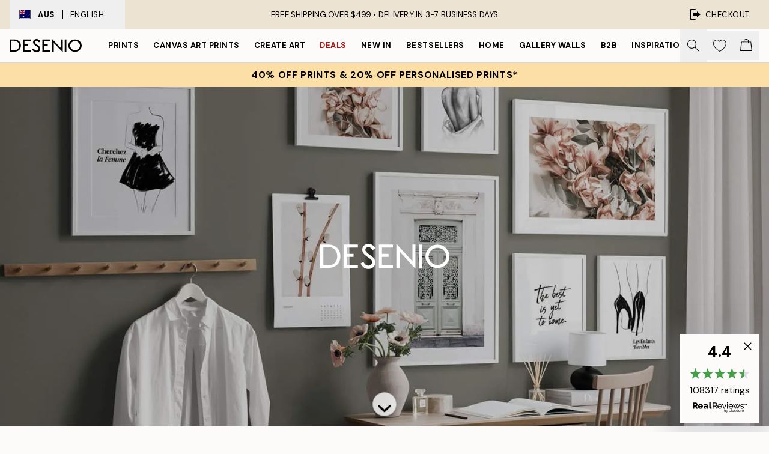

--- FILE ---
content_type: text/html; charset=utf-8
request_url: https://desenio.com.au/info/about-desenio-enau/
body_size: 42492
content:
<!DOCTYPE html><html dir="ltr" lang="en"><head><title>About us and our vision | Desenio.com.au</title><meta name="description" content="Desenio is an online shop that sells affordable wall art and accessories online. At Desenio you\&#x27;ll always find high quality prints with modern designs."/><meta charSet="utf-8"/><meta name="viewport" content="initial-scale=1.0, width=device-width"/><link rel="canonical" href="https://desenio.com.au/info/about-desenio-enau/"/><link rel="alternate" hrefLang="en-gb" href="https://desenio.co.uk/info/about-desenio/"/><link rel="alternate" hrefLang="da-dk" href="https://desenio.dk/info/om-foretaget-2-2/"/><link rel="alternate" hrefLang="de-de" href="https://desenio.de/info/uber-desenio/"/><link rel="alternate" hrefLang="de-at" href="https://desenio.at/info/uber-desenio-deat/"/><link rel="alternate" hrefLang="sv-se" href="https://desenio.se/info/om-foretaget/"/><link rel="alternate" hrefLang="it-it" href="https://desenio.it/info/informazioni-su-desenio/"/><link rel="alternate" hrefLang="fi-fi" href="https://desenio.fi/info/tietoja-meista/"/><link rel="alternate" hrefLang="fr-fr" href="https://desenio.fr/info/a-propos-de-desenio/"/><link rel="alternate" hrefLang="nl-nl" href="https://desenio.nl/info/over-desenio/"/><link rel="alternate" hrefLang="no-no" href="https://desenio.no/info/om-desenio-3/"/><link rel="alternate" hrefLang="en-ie" href="https://desenio.ie/info/about-desenio/"/><link rel="alternate" hrefLang="pl-pl" href="https://desenio.pl/info/o-nas/"/><link rel="alternate" hrefLang="en-hu" href="https://desenio.eu/info/about-desenio-2/"/><link rel="alternate" hrefLang="es-es" href="https://desenio.es/info/sobre-nosotros/"/><link rel="alternate" hrefLang="en-us" href="https://desenio.com/info/about-desenio-2-2/"/><link rel="alternate" hrefLang="en-ca" href="https://desenio.ca/info/about-desenio-2-2/"/><link rel="alternate" hrefLang="en-jp" href="https://desenio.jp/info/about-desenio-2-2/"/><link rel="alternate" hrefLang="ko-kr" href="https://desenio.kr/info/about-desenio/"/><link rel="alternate" hrefLang="en-au" href="https://desenio.com.au/info/about-desenio-enau/"/><link rel="alternate" hrefLang="cs-cz" href="https://desenio.cz/info/274/"/><link rel="alternate" hrefLang="el-gr" href="https://desenio.gr/info/schetika-me-to-desenio/"/><link rel="alternate" hrefLang="pt-pt" href="https://desenio.pt/info/sobre-a-desenio/"/><link rel="alternate" hrefLang="sk-sk" href="https://desenio.sk/info/o-spolocnosti-desenio/"/><link rel="alternate" hrefLang="de-ch" href="https://desenio.ch/de-ch/info/uber-desenio-dech/"/><link rel="alternate" hrefLang="fr-ch" href="https://desenio.ch/fr-ch/info/a-propos-de-desenio-frch/"/><link rel="alternate" hrefLang="it-ch" href="https://desenio.ch/it-ch/info/informazioni-su-desenio-itch/"/><link rel="alternate" hrefLang="de-be" href="https://desenio.be/de-be/info/uber-desenio-debe/"/><link rel="alternate" hrefLang="nl-be" href="https://desenio.be/nl-be/info/over-desenio-nlbe/"/><link rel="alternate" hrefLang="fr-be" href="https://desenio.be/fr-be/info/a-propos-de-desenio-frbe/"/><link rel="alternate" hrefLang="es-us" href="https://desenio.com/es-us/info/sobre-nosotros/"/><link rel="alternate" hrefLang="fr-ca" href="https://desenio.ca/fr-ca/info/a-propos-de-desenio/"/><link rel="alternate" hrefLang="x-default" href="https://desenio.com/info/about-desenio-2-2/"/><meta property="og:description" content="Desenio is an online shop that sells affordable wall art and accessories online. At Desenio you\&#x27;ll always find high quality prints with modern designs."/><meta property="og:url" content="https://desenio.com.au/info/about-desenio-enau/"/><meta property="og:site_name" content="Desenio"/><link rel="preload" href="/_next/static/media/search.6ab51709.svg" as="image" fetchpriority="high"/><link rel="preload" href="/_next/static/media/heart-outline.390ce03b.svg" as="image" fetchpriority="high"/><link rel="preload" href="/_next/static/media/bag-outline.2ac31710.svg" as="image" fetchpriority="high"/><link rel="preload" as="image" imageSrcSet="/_next/image/?url=%2F_next%2Fstatic%2Fmedia%2Fau-hero.52f35acc.jpg&amp;w=1920&amp;q=75 1x, /_next/image/?url=%2F_next%2Fstatic%2Fmedia%2Fau-hero.52f35acc.jpg&amp;w=3840&amp;q=75 2x" fetchpriority="high"/><link rel="preload" href="/_next/static/media/logo.9c4c515a.svg" as="image" fetchpriority="high"/><meta name="next-head-count" content="45"/><link rel="shortcut icon" href="/favicon.ico" type="image/x-icon"/><link rel="mask-icon" href="/mask-icon.svg" color="black"/><link rel="apple-touch-icon" href="/touch-icon.png"/><meta name="theme-color" content="#eee" media="(prefers-color-scheme: light)"/><meta name="theme-color" content="#000" media="(prefers-color-scheme: dark)"/><meta name="theme-color" content="#eee"/><meta name="google" content="notranslate"/><link rel="preload" href="/_next/static/css/b768c04cb52b4791.css" as="style" crossorigin="anonymous"/><link rel="stylesheet" href="/_next/static/css/b768c04cb52b4791.css" crossorigin="anonymous" data-n-g=""/><link rel="preload" href="/_next/static/css/833f48369b64c52b.css" as="style" crossorigin="anonymous"/><link rel="stylesheet" href="/_next/static/css/833f48369b64c52b.css" crossorigin="anonymous" data-n-p=""/><noscript data-n-css=""></noscript><script defer="" crossorigin="anonymous" nomodule="" src="/_next/static/chunks/polyfills-42372ed130431b0a.js"></script><script defer="" src="/_next/static/chunks/5667.e6491060d3eecd92.js" crossorigin="anonymous"></script><script defer="" src="/_next/static/chunks/3444.db631bea988ca4fb.js" crossorigin="anonymous"></script><script defer="" src="/_next/static/chunks/1899.7ef18428299d0338.js" crossorigin="anonymous"></script><script src="/_next/static/chunks/webpack-67309fde09cec357.js" defer="" crossorigin="anonymous"></script><script src="/_next/static/chunks/framework-2e93983b0e889e06.js" defer="" crossorigin="anonymous"></script><script src="/_next/static/chunks/main-b0a0f65d9ac069d8.js" defer="" crossorigin="anonymous"></script><script src="/_next/static/chunks/pages/_app-03e307577b6d9dc3.js" defer="" crossorigin="anonymous"></script><script src="/_next/static/chunks/6577-29b08a669c31dea3.js" defer="" crossorigin="anonymous"></script><script src="/_next/static/chunks/9111-627649a45d346422.js" defer="" crossorigin="anonymous"></script><script src="/_next/static/chunks/2120-333ae3a33f99d361.js" defer="" crossorigin="anonymous"></script><script src="/_next/static/chunks/9107-21fdf6642ae3c09a.js" defer="" crossorigin="anonymous"></script><script src="/_next/static/chunks/7765-450945d88fcffae4.js" defer="" crossorigin="anonymous"></script><script src="/_next/static/chunks/6411-8b0397e5b3d563ed.js" defer="" crossorigin="anonymous"></script><script src="/_next/static/chunks/4477-881a8472ab52ca7d.js" defer="" crossorigin="anonymous"></script><script src="/_next/static/chunks/1687-3e0fa69969e406d0.js" defer="" crossorigin="anonymous"></script><script src="/_next/static/chunks/8447-2ca46da74901f3ff.js" defer="" crossorigin="anonymous"></script><script src="/_next/static/chunks/5999-92957414947d5baf.js" defer="" crossorigin="anonymous"></script><script src="/_next/static/chunks/pages/info/%5Bslug%5D-bbe004d517ad68b4.js" defer="" crossorigin="anonymous"></script><script src="/_next/static/5-lD4j2gfQBlTzGP-xdKF/_buildManifest.js" defer="" crossorigin="anonymous"></script><script src="/_next/static/5-lD4j2gfQBlTzGP-xdKF/_ssgManifest.js" defer="" crossorigin="anonymous"></script></head><body class="notranslate" lang="en"><noscript><iframe title="Google Tag Manager" src="https://www.googletagmanager.com/ns.html?id=GTM-PMNSHMZ" height="0" width="0" style="display:none;visibility:hidden"></iframe></noscript><div id="__loading-indicator"></div><div id="__next"><script>history.scrollRestoration = "manual"</script><div id="app" data-project="DS" class="__variable_6e5d6a __variable_0d9ce4 font-body flex min-h-full flex-col"><a href="#main" class="visually-hidden">Skip to main content.</a><aside id="status" class="relative z-40 h-8 bg-brand-cream px-4 w-content:h-12 z-40"><noscript class="flex-center absolute left-0 top-0 z-max flex h-full w-full bg-urgent text-tiny font-medium text-white w-content:text-sm">Please enable JavaScript to start shopping!</noscript><div class="relative m-auto flex h-full max-w-header items-center justify-between"><button class="hidden h-full w-48 items-center py-1 w-content:flex"><div class="relative flex h-full items-center px-4 text-xs uppercase hover:bg-brand-ivory-900 hover:bg-opacity-10 ltr:-left-4 rtl:-right-4"><div class="relative me-3 flex border border-brand-900" style="min-height:15.4px;min-width:19px"><img alt="Australia flag icon" aria-hidden="true" loading="lazy" width="640" height="480" decoding="async" data-nimg="1" class="absolute h-full w-full object-cover" style="color:transparent" src="/_next/static/media/au.ec12ffac.svg"/></div><div class="flex h-4 items-center"><span class="font-bold" title="Australia">AUS</span><div role="separator" aria-orientation="vertical" class="mx-3 bg-black h-full" style="width:1px"></div>English</div></div></button><span></span><div role="region" aria-label="Announcements" class="w-full h-full flex-1 relative"><ul class="flex w-full flex-center h-full"><li aria-posinset="1" aria-setsize="1" class="transition-opacity absolute w-full overflow-hidden flex flex-center opacity-100" style="transition-duration:500ms"><p class="truncate w-content:scale-90">FREE SHIPPING OVER $499 •    DELIVERY IN 3-7 BUSINESS DAYS</p></li></ul></div><a href="https://checkout.desenio.com.au/checkout/" class="hidden h-full w-48 justify-end py-1 w-content:flex"><div class="relative flex items-center px-4 text-xs uppercase hover:bg-brand-ivory-900 hover:bg-opacity-10 ltr:-right-4 rtl:-left-4"><img alt="Checkout icon" aria-hidden="true" loading="lazy" width="18" height="18" decoding="async" data-nimg="1" class="rtl-mirror me-2" style="color:transparent" src="/_next/static/media/exit.97f80cf2.svg"/>Checkout</div></a></div></aside><header role="banner" class="sticky top-0 z-30 border-b border-brand-500/50 bg-brand-white px-2 w-content:px-4" aria-label="Main navigation"><nav class="m-auto flex h-14 max-w-header" role="navigation"><div class="flex flex-1 w-content:hidden"></div><div class="flex min-w-fit items-center justify-center w-content:me-8 w-content:justify-start"><a class="flex items-center transition-opacity duration-300 active:hover:opacity-60 active:hover:transition-none active:hover:delay-0 opacity-100 w-content:delay-600" href="https://desenio.com.au/"><img alt="Desenio Logo" fetchpriority="high" width="581" height="116" decoding="async" data-nimg="1" style="color:transparent;height:22.8px;width:120px" src="/_next/static/media/logo.9c4c515a.svg"/></a></div><section id="synapse-popover-group-Rr7b6" aria-label="Site Navigation" class="hide-scrollbar hidden h-full overflow-x-scroll transition-opacity w-content:flex opacity-100 w-content:delay-600"><div class="menu-test-desktop-variant static border-b border-transparent hover:border-black"><a class="popover-button flex-center flex flex-center flex h-full w-full text-nowrap flex items-center justify-center h-full px-3 text-xs font-bold uppercase font-body" id="synapse-popover-R6r7b6-button" aria-expanded="false" href="https://desenio.com.au/posters-prints/">Prints</a></div><div class="menu-test-desktop-variant static border-b border-transparent hover:border-black"><a class="popover-button flex-center flex flex-center flex h-full w-full text-nowrap flex items-center justify-center h-full px-3 text-xs font-bold uppercase font-body" id="synapse-popover-Rar7b6-button" aria-expanded="false" href="https://desenio.com.au/canvas-prints/">Canvas Art Prints</a></div><div class="menu-test-desktop-variant static border-b border-transparent hover:border-black"><a class="popover-button flex-center flex flex-center flex h-full w-full text-nowrap flex items-center justify-center h-full px-3 text-xs font-bold uppercase font-body" id="synapse-popover-Rer7b6-button" aria-expanded="false" href="https://desenio.com.au/posters-prints/create-art/">Create Art</a></div><div class="menu-test-desktop-variant static border-b border-transparent hover:border-black"><a class="popover-button flex-center flex flex-center flex h-full w-full text-nowrap flex items-center justify-center h-full px-3 text-xs font-bold uppercase font-body text-urgent" id="synapse-popover-Rir7b6-button" aria-expanded="false" href="https://desenio.com.au/sale/">Deals</a></div><div class="menu-test-desktop-variant static border-b border-transparent hover:border-black"><a class="popover-button flex-center flex flex-center flex h-full w-full text-nowrap flex items-center justify-center h-full px-3 text-xs font-bold uppercase font-body" id="synapse-popover-Rmr7b6-button" aria-expanded="false" href="https://desenio.com.au/new-in/">New in</a></div><div class="menu-test-desktop-variant static border-b border-transparent hover:border-black"><a class="popover-button flex-center flex flex-center flex h-full w-full text-nowrap flex items-center justify-center h-full px-3 text-xs font-bold uppercase font-body" id="synapse-popover-Rqr7b6-button" aria-expanded="false" href="https://desenio.com.au/posters-prints/top-list/">Bestsellers</a></div><div class="menu-test-desktop-variant static border-b border-transparent hover:border-black"><a class="popover-button flex-center flex flex-center flex h-full w-full text-nowrap flex items-center justify-center h-full px-3 text-xs font-bold uppercase font-body" id="synapse-popover-Rur7b6-button" aria-expanded="false" href="https://desenio.com.au/home/">Home</a></div><div class="menu-test-desktop-variant static border-b border-transparent hover:border-black"><a class="popover-button flex-center flex flex-center flex h-full w-full text-nowrap flex items-center justify-center h-full px-3 text-xs font-bold uppercase font-body" id="synapse-popover-R12r7b6-button" aria-expanded="false" href="https://desenio.com.au/gallery-walls/">Gallery walls</a></div><div class="menu-test-desktop-variant static border-b border-transparent hover:border-black"><a class="popover-button flex-center flex flex-center flex h-full w-full text-nowrap flex items-center justify-center h-full px-3 text-xs font-bold uppercase font-body" id="synapse-popover-R16r7b6-button" aria-expanded="false" href="https://desenio.com.au/desenio-b2b/">B2B</a></div><div class="menu-test-desktop-variant static border-b border-transparent hover:border-black"><a class="popover-button flex-center flex flex-center flex h-full w-full text-nowrap flex items-center justify-center h-full px-3 text-xs font-bold uppercase font-body" id="synapse-popover-R1ar7b6-button" aria-expanded="false" href="https://desenio.com.au/design-magazine/">Inspiration</a></div></section><div class="flex flex-1"><div class="ms-auto flex items-center transition-opacity duration-300 opacity-100 delay-600"><div class="relative flex h-full items-center"><button class="group hidden h-full w-11 items-center justify-center transition-opacity duration-300 w-content:flex opacity-100 w-content:delay-600" aria-label="Search"><img alt="Search icon" aria-hidden="true" fetchpriority="high" width="20" height="20" decoding="async" data-nimg="1" class="duration-150 xl:group-hover:opacity-75" style="color:transparent" src="/_next/static/media/search.6ab51709.svg"/></button><div class="relative flex h-full items-center" id="synapse-icons-end-R1b7b6-shopping-menu-wrapper"><button class="flex items-center justify-center relative w-11 h-12 animate" tabindex="0" aria-expanded="false" aria-controls="shopping-menu-container__wishlist" aria-label="Show products in Wishlist"><img alt="Icon ends icon" aria-hidden="true" fetchpriority="high" width="144" height="132" decoding="async" data-nimg="1" style="color:transparent;width:22px;height:20px" src="/_next/static/media/heart-outline.390ce03b.svg"/></button><button class="flex items-center justify-center relative w-11 h-12" tabindex="0" aria-expanded="false" aria-controls="shopping-menu-container__cart" aria-label="Show products in Cart"><img alt="Empty cart icon" aria-hidden="true" fetchpriority="high" width="121" height="140" decoding="async" data-nimg="1" style="color:transparent;width:20px;height:20px;position:relative;top:-1px" src="/_next/static/media/bag-outline.2ac31710.svg"/></button></div></div></div></div></nav></header><a href="https://desenio.com.au/promotion/sale/"><aside aria-labelledby="synapse-promotional-banner-Rc7b6-title" class="flex flex-col flex-center py-2 px-4 z-20 text-center group" style="background:#fcdfa6;color:#000"><div class="max-w-header relative w-full"><div class="flex flex-col px-8"><span id="synapse-promotional-banner-Rc7b6-title" class="uppercase font-bold text-md">40% off prints & 20% off personalised prints*</span></div></div></aside></a><span></span><main id="main" class="flex-1"><article aria-labelledby="synapse-about-us-R19b6-heading"><header class="sticky" style="top:0px"><div class="flex-center relative flex h-0 w-full pb-[100%] sm:h-[564px] sm:pb-0"><div class="h-full w-full"><img alt="Hero image - Gallery wall" fetchpriority="high" width="1600" height="670" decoding="async" data-nimg="1" class="absolute h-full w-full object-cover" style="color:transparent" srcSet="/_next/image/?url=%2F_next%2Fstatic%2Fmedia%2Fau-hero.52f35acc.jpg&amp;w=1920&amp;q=75 1x, /_next/image/?url=%2F_next%2Fstatic%2Fmedia%2Fau-hero.52f35acc.jpg&amp;w=3840&amp;q=75 2x" src="/_next/image/?url=%2F_next%2Fstatic%2Fmedia%2Fau-hero.52f35acc.jpg&amp;w=3840&amp;q=75"/></div><div class="flex-center absolute left-0 top-0 flex h-full w-full bg-black/20"><img alt="Desenio logo" fetchpriority="high" width="215" height="41" decoding="async" data-nimg="1" class="invert" style="color:transparent" src="/_next/static/media/logo.9c4c515a.svg"/></div></div><div class="sticky bottom-0"></div></header><div class="relative z-20 translate-y-0 bg-brand-white"><nav id="breadcrumbs" class="hide-scrollbar mask-x-scroll flex w-full items-center overflow-x-auto py-1 mx-auto mb-6 max-w-content px-4" aria-label="Breadcrumb" data-ph="breadcrumbs"><ol class="flex flex-nowrap ps-1 ms-2"><li class="group mx-1 flex flex-nowrap transition-opacity duration-300 ltr:first:-ml-3 rtl:first:-mr-3 opacity-100"><a class="me-2 flex items-center truncate whitespace-nowrap hover:underline group-last:me-0 text-black/80 text-xs" tabindex="0" style="max-width:15rem" href="https://desenio.com.au/">Desenio</a><div role="separator" aria-orientation="vertical" class="text-md rtl-mirror relative -top-px start-px font-bold">▸</div></li><li class="group mx-1 flex flex-nowrap transition-opacity duration-300 ltr:first:-ml-3 rtl:first:-mr-3 opacity-100"><a class="me-2 flex items-center truncate whitespace-nowrap hover:underline group-last:me-0 pe-3 font-medium text-black/80 text-xs" aria-current="page" tabindex="0" style="max-width:15rem" href="https://desenio.com.au/info/about-desenio-enau/">About Desenio</a></li></ol></nav><section class="mx-auto mb-8 max-w-content px-4 pt-4 sm:pt-6"><h1 id="synapse-about-us-R19b6-heading" class="h1 sm:h0 mb-8 text-center">ABOUT DESENIO</h1><p><p>Desenio is dedicated to creating beautiful homes – and beautiful lives – through affordable art.</p><br><p>Since the business was founded in Stockholm in 2010, we have grown quickly, with online stores in 33 countries. Our intention is to expand to new markets in the future. </p><br>
<h4 class="h3">Unique collections</h4>
<br><p>We help you curate a beautiful and contemporary home. With unique collections of prints, canvas art and selected homewares designed in our Stockholm Atelier, we collaborate with talented artists from around the world. </p><br>
<h4 class="h3">Our priority is to make high-quality affordable art available to you.</h4>
<br><p>High quality art Desenio's art and frames are high quality and created with sustainability in mind. Our designs are printed on paper that is thick enough to be hung without a frame, and our frames are made to last.</p></p></section><aside class="flex-center mx-auto mb-12 flex max-w-content flex-col px-4 text-center" aria-label="Gallery Walls"><strong>Would you like some tips on arranging your gallery wall?</strong><a class="underline" href="https://desenio.com.au/g/gallery-walls/">Visit our Inspiration Rooms.</a></aside><div class="mx-auto mb-12 grid max-w-content gap-4 px-4 md:grid-cols-2"><img alt="Gallery wall" loading="lazy" width="670" height="768" decoding="async" data-nimg="1" style="color:transparent;background-size:cover;background-position:50% 50%;background-repeat:no-repeat;background-image:url(&quot;data:image/svg+xml;charset=utf-8,%3Csvg xmlns=&#x27;http://www.w3.org/2000/svg&#x27; viewBox=&#x27;0 0 280 320&#x27;%3E%3Cfilter id=&#x27;b&#x27; color-interpolation-filters=&#x27;sRGB&#x27;%3E%3CfeGaussianBlur stdDeviation=&#x27;20&#x27;/%3E%3CfeColorMatrix values=&#x27;1 0 0 0 0 0 1 0 0 0 0 0 1 0 0 0 0 0 100 -1&#x27; result=&#x27;s&#x27;/%3E%3CfeFlood x=&#x27;0&#x27; y=&#x27;0&#x27; width=&#x27;100%25&#x27; height=&#x27;100%25&#x27;/%3E%3CfeComposite operator=&#x27;out&#x27; in=&#x27;s&#x27;/%3E%3CfeComposite in2=&#x27;SourceGraphic&#x27;/%3E%3CfeGaussianBlur stdDeviation=&#x27;20&#x27;/%3E%3C/filter%3E%3Cimage width=&#x27;100%25&#x27; height=&#x27;100%25&#x27; x=&#x27;0&#x27; y=&#x27;0&#x27; preserveAspectRatio=&#x27;none&#x27; style=&#x27;filter: url(%23b);&#x27; href=&#x27;[data-uri]&#x27;/%3E%3C/svg%3E&quot;)" srcSet="/_next/image/?url=%2F_next%2Fstatic%2Fmedia%2Fau-tall-1.dace62a3.jpg&amp;w=750&amp;q=75 1x, /_next/image/?url=%2F_next%2Fstatic%2Fmedia%2Fau-tall-1.dace62a3.jpg&amp;w=1920&amp;q=75 2x" src="/_next/image/?url=%2F_next%2Fstatic%2Fmedia%2Fau-tall-1.dace62a3.jpg&amp;w=1920&amp;q=75"/><div class="hidden md:flex"><img alt="Gallery wall" loading="lazy" width="670" height="768" decoding="async" data-nimg="1" style="color:transparent;background-size:cover;background-position:50% 50%;background-repeat:no-repeat;background-image:url(&quot;data:image/svg+xml;charset=utf-8,%3Csvg xmlns=&#x27;http://www.w3.org/2000/svg&#x27; viewBox=&#x27;0 0 280 320&#x27;%3E%3Cfilter id=&#x27;b&#x27; color-interpolation-filters=&#x27;sRGB&#x27;%3E%3CfeGaussianBlur stdDeviation=&#x27;20&#x27;/%3E%3CfeColorMatrix values=&#x27;1 0 0 0 0 0 1 0 0 0 0 0 1 0 0 0 0 0 100 -1&#x27; result=&#x27;s&#x27;/%3E%3CfeFlood x=&#x27;0&#x27; y=&#x27;0&#x27; width=&#x27;100%25&#x27; height=&#x27;100%25&#x27;/%3E%3CfeComposite operator=&#x27;out&#x27; in=&#x27;s&#x27;/%3E%3CfeComposite in2=&#x27;SourceGraphic&#x27;/%3E%3CfeGaussianBlur stdDeviation=&#x27;20&#x27;/%3E%3C/filter%3E%3Cimage width=&#x27;100%25&#x27; height=&#x27;100%25&#x27; x=&#x27;0&#x27; y=&#x27;0&#x27; preserveAspectRatio=&#x27;none&#x27; style=&#x27;filter: url(%23b);&#x27; href=&#x27;[data-uri]&#x27;/%3E%3C/svg%3E&quot;)" srcSet="/_next/image/?url=%2F_next%2Fstatic%2Fmedia%2Fau-tall-2.d992297a.jpg&amp;w=750&amp;q=75 1x, /_next/image/?url=%2F_next%2Fstatic%2Fmedia%2Fau-tall-2.d992297a.jpg&amp;w=1920&amp;q=75 2x" src="/_next/image/?url=%2F_next%2Fstatic%2Fmedia%2Fau-tall-2.d992297a.jpg&amp;w=1920&amp;q=75"/></div></div><aside class="flex-center mx-auto mb-8 flex max-w-content flex-col px-4 text-center"><h2 class="h1 mb-4 font-bold">LET&#x27;S CONNECT</h2><p class="mb-4">Follow us on social media for further inspiration</p><div class="mt-8 flex items-center justify-center gap-8 lg:justify-start"><a href="https://www.instagram.com/desenio/" target="_blank"><img alt="Instagram" loading="lazy" width="28" height="28" decoding="async" data-nimg="1" style="color:transparent" src="/_next/static/media/instagram.6a46c229.svg"/></a><a href="https://www.tiktok.com/@desenio" target="_blank"><img alt="TikTok" loading="lazy" width="24" height="27" decoding="async" data-nimg="1" style="color:transparent" src="/_next/static/media/tiktok.f2b62228.svg"/></a><a href="https://www.facebook.com/Desenio.Art" target="_blank"><img alt="Facebook" loading="lazy" width="14" height="27" decoding="async" data-nimg="1" style="color:transparent" src="/_next/static/media/facebook.014ddf16.svg"/></a><a href="https://www.pinterest.com/desenio/" target="_blank"><img alt="Pinterest" loading="lazy" width="23" height="28" decoding="async" data-nimg="1" style="color:transparent" src="/_next/static/media/pinterest.99f231da.svg"/></a><a href="https://www.youtube.com/@desenio8870" target="_blank"><img alt="YouTube" loading="lazy" width="38" height="28" decoding="async" data-nimg="1" style="color:transparent" src="/_next/static/media/youtube.547dadd9.svg"/></a></div></aside><div class="mx-auto mb-12 max-w-content px-4"><img alt="Gallery wall" loading="lazy" width="1160" height="340" decoding="async" data-nimg="1" style="color:transparent;background-size:cover;background-position:50% 50%;background-repeat:no-repeat;background-image:url(&quot;data:image/svg+xml;charset=utf-8,%3Csvg xmlns=&#x27;http://www.w3.org/2000/svg&#x27; viewBox=&#x27;0 0 320 80&#x27;%3E%3Cfilter id=&#x27;b&#x27; color-interpolation-filters=&#x27;sRGB&#x27;%3E%3CfeGaussianBlur stdDeviation=&#x27;20&#x27;/%3E%3CfeColorMatrix values=&#x27;1 0 0 0 0 0 1 0 0 0 0 0 1 0 0 0 0 0 100 -1&#x27; result=&#x27;s&#x27;/%3E%3CfeFlood x=&#x27;0&#x27; y=&#x27;0&#x27; width=&#x27;100%25&#x27; height=&#x27;100%25&#x27;/%3E%3CfeComposite operator=&#x27;out&#x27; in=&#x27;s&#x27;/%3E%3CfeComposite in2=&#x27;SourceGraphic&#x27;/%3E%3CfeGaussianBlur stdDeviation=&#x27;20&#x27;/%3E%3C/filter%3E%3Cimage width=&#x27;100%25&#x27; height=&#x27;100%25&#x27; x=&#x27;0&#x27; y=&#x27;0&#x27; preserveAspectRatio=&#x27;none&#x27; style=&#x27;filter: url(%23b);&#x27; href=&#x27;[data-uri]&#x27;/%3E%3C/svg%3E&quot;)" srcSet="/_next/image/?url=%2F_next%2Fstatic%2Fmedia%2Fau-wide.949e1ce1.jpg&amp;w=1200&amp;q=75 1x, /_next/image/?url=%2F_next%2Fstatic%2Fmedia%2Fau-wide.949e1ce1.jpg&amp;w=3840&amp;q=75 2x" src="/_next/image/?url=%2F_next%2Fstatic%2Fmedia%2Fau-wide.949e1ce1.jpg&amp;w=3840&amp;q=75"/></div><footer class="flex-center mx-auto flex max-w-content flex-col px-4 text-center"><h2 id="synapse-about-us-R19b6-footer-heading" class="h1 font-bold">COMPANY INFORMATION</h2><address class="mb-12 mt-8 w-full" aria-labelledby="synapse-about-us-R19b6-footer-heading"><ul class="grid grid-cols-1 gap-12 md:grid-cols-3 md:gap-4"><li class="flex flex-col"><h3 class="h2 mb-5">Desenio AB</h3><span class="mb-1">Org. nr. 556763-0693</span><a class="mb-1 font-medium capitalize underline" href="https://desenio.com.au/info/faqs/?section={%22contactUs%22:%22true%22}">contact us</a><a href="tel:+442033182047" class="underline">+ 44 20 331 82 047</a></li><li class="flex flex-col"><h3 class="h2 mb-4">Postal address</h3><span class="my-1">Desenio AB Box 1102</span><span>10061 Stockholm</span></li><li class="flex flex-col"><h3 class="h2 mb-4">Visiting address</h3><span class="my-1">Maria Bangata 4A</span><span>118 63 Stockholm</span></li></ul></address><div class="flex-center mb-12 flex flex-col text-center"><p>NOTE! Do not send returns to the addresses listed above.</p><a href="https://desenio.com.au/info/faqs/?section={%22contactUs%22:%22true%22}"><strong class="underline">Contact Form</strong></a><p>For more information on how you make a return.</p></div></footer></div></article><div role="separator" aria-orientation="horizontal" class="relative mx-auto my-16 max-w-content bg-brand-500 w-full" style="height:1px"></div><span></span><aside class="relative mb-12" id="lipscoreReviews"><h2 class="h3 mb-6 w-full text-center">Customer Reviews</h2><div class="w-content:items-start max-w-content relative mx-auto items-center md:flex md:flex-row md:items-center"><section aria-label="Summary" class="mb-4 ms-0 flex flex-col items-center md:mx-4 md:mb-0"><p class="relative -mt-2 hidden text-xl font-medium md:block"><strong>4.4</strong></p><p class="mb-2 text-sm font-bold uppercase">Excellent</p><img alt="4.5 out of 5 stars" loading="lazy" width="135" height="25" decoding="async" data-nimg="1" style="color:transparent" src="/_next/static/media/star4.5.39282e0c.svg"/><p class="text-tiny w-content:flex-1 mb-2 mt-3 flex flex-col justify-center text-center"><span><span class="md:hidden"><strong>4.4 out of 5 stars</strong> </span><span>Based on 108317 ratings.<br>See some of the reviews here.</span></span></p><div class="relative"><img alt="Lipscore logo" loading="lazy" width="90" height="19" decoding="async" data-nimg="1" style="color:transparent" src="/_next/static/media/lipscore.974bc772.svg"/></div></section><aside aria-label="Ratings" class="relative h-full flex-1 md:w-2/3 lg:w-3/4"><section aria-label="Customer Reviews" class="relative"><h2 class="h3 mb-2 w-full px-4 text-center visually-hidden">Customer Reviews</h2><div class="flex w-full items-center"><button class="flex-center group z-10 flex me-2 opacity-0" aria-hidden="true" style="min-height:2rem;min-width:2rem" aria-label="Previous - Slide" aria-controls="synapse-slider-Rat9b6"><img alt="Left arrow icon" aria-hidden="true" loading="lazy" width="15" height="15" decoding="async" data-nimg="1" class="rtl-mirror transition-opacity duration-300 group-disabled:opacity-25" style="color:transparent;height:15px;width:15px" src="/_next/static/media/arrow-left-thin.12bd2c75.svg"/></button><ul id="synapse-slider-Rat9b6" class="hide-scrollbar no-highlight drag-safe-area grid flex-1 overscroll-x-contain transition-opacity duration-300 py-4 min-h-[175px] overflow-x-auto pointer-events-none opacity-0" style="gap:16px;grid-auto-flow:column;padding-inline-start:16px;scroll-padding:16px;grid-auto-columns:calc(100% - 0px - 0px)"><li id="synapse-slider-Rat9b6-slide-1" class="scroll-snap-start flex flex-center" aria-posinset="1" aria-setsize="5"><div class="flex flex-1 h-full relative flex-center min-w-0 flex flex-col items-start p-4 shadow-md bg-brand-ivory-300"><div class="mb-2 flex w-full justify-between gap-4"><img alt="5 out of 5 stars" loading="lazy" width="85" height="22" decoding="async" data-nimg="1" style="color:transparent" src="/_next/static/media/star5.645109a4.svg"/><span class="text-tiny truncate px-3 py-0.5 font-bold" style="color:#27692B;background-color:#43A04726">Verified buyer</span></div><figure class="flex w-full flex-1 flex-col"><blockquote class="mb-1 line-clamp-2 flex-1 text-xs"><span>Great selection on website which is easy to navigate and place orders&nbsp;Delivered on time&nbsp;
Thank you</span></blockquote><time dateTime="2026-01-28" class="text-tiny text-brand-900">28 Jan</time><cite class="text-tiny not-italic">Joanne J</cite></figure></div></li><li id="synapse-slider-Rat9b6-slide-2" class="scroll-snap-start flex flex-center relative flex flex-col items-start p-4 shadow-md bg-brand-ivory-300" aria-posinset="2" aria-setsize="5"><div class="mb-2 flex w-full justify-between gap-4"><img alt="5 out of 5 stars" loading="lazy" width="85" height="22" decoding="async" data-nimg="1" style="color:transparent" src="/_next/static/media/star5.645109a4.svg"/><span class="text-tiny truncate px-3 py-0.5 font-bold" style="color:#27692B;background-color:#43A04726">Verified buyer</span></div><figure class="flex w-full flex-1 flex-col"><blockquote class="mb-1 line-clamp-2 flex-1 text-xs"><span>Quick delivery - great prints</span></blockquote><time dateTime="2026-01-22" class="text-tiny text-brand-900">22 Jan</time><cite class="text-tiny not-italic">Kirsty R</cite></figure></li><li id="synapse-slider-Rat9b6-slide-3" class="scroll-snap-start flex flex-center relative flex flex-col items-start p-4 shadow-md bg-brand-ivory-300" aria-posinset="3" aria-setsize="5"><div class="mb-2 flex w-full justify-between gap-4"><img alt="5 out of 5 stars" loading="lazy" width="85" height="22" decoding="async" data-nimg="1" style="color:transparent" src="/_next/static/media/star5.645109a4.svg"/><span class="text-tiny truncate px-3 py-0.5 font-bold" style="color:#27692B;background-color:#43A04726">Verified buyer</span></div><figure class="flex w-full flex-1 flex-col"><blockquote class="mb-1 line-clamp-2 flex-1 text-xs"><span>We love our personalised poster!</span></blockquote><time dateTime="2026-01-19" class="text-tiny text-brand-900">19 Jan</time><cite class="text-tiny not-italic">Deborah G</cite></figure></li><li id="synapse-slider-Rat9b6-slide-4" class="scroll-snap-start flex flex-center relative flex flex-col items-start p-4 shadow-md bg-brand-ivory-300" aria-posinset="4" aria-setsize="5"><div class="mb-2 flex w-full justify-between gap-4"><img alt="5 out of 5 stars" loading="lazy" width="85" height="22" decoding="async" data-nimg="1" style="color:transparent" src="/_next/static/media/star5.645109a4.svg"/><span class="text-tiny truncate px-3 py-0.5 font-bold" style="color:#27692B;background-color:#43A04726">Verified buyer</span></div><figure class="flex w-full flex-1 flex-col"><blockquote class="mb-1 line-clamp-2 flex-1 text-xs"><span>Quite expensive and paper could be heavier, but otherwise exactly as expected with smooth ordering and delivery.</span></blockquote><time dateTime="2026-01-12" class="text-tiny text-brand-900">12 Jan</time><cite class="text-tiny not-italic">Hedley C</cite></figure></li><li id="synapse-slider-Rat9b6-slide-5" class="scroll-snap-start flex flex-center" aria-posinset="5" aria-setsize="5"><div class="flex flex-1 h-full relative flex-center min-w-0 flex flex-col items-start p-4 shadow-md bg-brand-ivory-300"><div class="mb-2 flex w-full justify-between gap-4"><img alt="5 out of 5 stars" loading="lazy" width="85" height="22" decoding="async" data-nimg="1" style="color:transparent" src="/_next/static/media/star5.645109a4.svg"/><span class="text-tiny truncate px-3 py-0.5 font-bold" style="color:#27692B;background-color:#43A04726">Verified buyer</span></div><figure class="flex w-full flex-1 flex-col"><blockquote class="mb-1 line-clamp-2 flex-1 text-xs"><span>I experienced a delivery issue and unfortunately the frame arrived damaged. This was clearly not the fault of the sender, and what really stood out was how the situation was handled. The response was extremely prompt, professional, and reassuring. I dealt with a real person straight away, which is very rare these days, and the issue was resolved quickly and efficiently.
Excellent customer service, clear communication, and a company that genuinely cares about its customers. I would highly recommend them without hesitation.</span></blockquote><time dateTime="2026-01-12" class="text-tiny text-brand-900">12 Jan</time><cite class="text-tiny not-italic">Olga S</cite></figure></div></li></ul><button class="flex-center group z-10 flex ms-2 opacity-0 -scale-x-100" aria-hidden="true" style="min-height:2rem;min-width:2rem" aria-label="Next - Slide" aria-controls="synapse-slider-Rat9b6"><img alt="Left arrow icon" aria-hidden="true" loading="lazy" width="15" height="15" decoding="async" data-nimg="1" class="rtl-mirror transition-opacity duration-300 group-disabled:opacity-25" style="color:transparent;height:15px;width:15px" src="/_next/static/media/arrow-left-thin.12bd2c75.svg"/></button></div></section></aside></div><div class="mt-6 flex justify-center"><a class="button button-tertiary" href="https://desenio.com.au/reviews/">See more reviews here</a></div></aside></main><footer role="contentinfo" class="relative m-auto flex w-full flex-col items-center bg-brand-ivory-300 py-12"><aside class="mb-8 w-full max-w-content border-b border-brand-500 pb-12" aria-label="Taglines"><ul class="mx-4 grid grid-cols-1 gap-8 sm:mx-12 sm:grid-cols-2 sm:gap-12 lg:grid-cols-4"><li><figure class="flex-center flex flex-col text-center"><div class="flex-center relative flex h-10 w-10"><img alt="Taglines icon" aria-hidden="true" loading="lazy" width="191" height="143" decoding="async" data-nimg="1" class="h-full w-full object-contain rtl-mirror" style="color:transparent;transform:scale(1)" src="/_next/static/media/transport.9903f816.svg"/></div><figcaption class="mt-4 text-sm font-medium uppercase">FAST DELIVERY</figcaption><p class="px-2 text-xs">3-7 business days</p></figure></li><li><figure class="flex-center flex flex-col text-center"><div class="flex-center relative flex h-10 w-10"><img alt="Taglines icon" aria-hidden="true" loading="lazy" width="176" height="133" decoding="async" data-nimg="1" class="h-full w-full object-contain" style="color:transparent;transform:scale(1)" src="/_next/static/media/package.d6d47a19.svg"/></div><figcaption class="mt-4 text-sm font-medium uppercase">FREE SHIPPING</figcaption><p class="px-2 text-xs">Free shipping over $499</p></figure></li></ul></aside><div class="flex w-full max-w-content flex-col justify-between py-12 lg:flex-row"><div class="mx-auto px-4"><div class="flex-center flex max-w-xs flex-col"><img alt="Desenio Logo" loading="lazy" width="200" height="40" decoding="async" data-nimg="1" class="mb-4 lg:self-start" style="color:transparent" src="/_next/static/media/logo.9c4c515a.svg"/><label id="synapse-footer-Rbb6-newsletter-label" for="synapse-footer-Rbb6-newsletter-input"><p class="text-center text-sm font-medium uppercase lg:text-start">LET’S BE FRIENDS</p><span class="my-3 block text-center text-xs text-gray-600 lg:text-start">Get 15% off posters now when you subscribe to our newsletter!</span></label><form aria-labelledby="synapse-footer-Rbb6-newsletter-label" aria-describedby="synapse-footer-Rbb6-newsletter-description" class="flex w-full flex-col" novalidate=""><div class="flex flex-row items-start"><div class="relative w-full flex flex-col justify-start"><label for="synapse-footer-Rbb6-newsletter-input" title="Required: Email" class="w-max visually-hidden">*<!-- -->Email</label><div class="flex-1 flex items-center"><input id="synapse-footer-Rbb6-newsletter-input" name="synapse-footer-Rbb6-newsletter-input-email" type="email" autoCorrect="off" spellcheck="false" required="" aria-invalid="false" dir="ltr" lang="en-US" placeholder="Enter your email address" class="w-full appearance-none outline-none min-h-[3rem] px-4 text-md border placeholder-black/50 focus:border-black text-black border-black/50 text-center" value=""/></div><div class="flex-1 flex min-h-[1.5rem] items-center justify-end"></div></div></div><div class="relative w-full flex flex-col justify-start hidden"><div class="flex-1 flex items-center"><input id="synapse-input-text-R16lbb6" name="newsletter-text" type="text" spellcheck="true" autoCorrect="on" autoComplete="off" autoCapitalize="sentences" aria-invalid="false" placeholder="Example" class="w-full appearance-none outline-none min-h-[3rem] px-4 text-black border-black/50 text-md border placeholder-black/50 focus:border-black/100"/></div><div class="flex-1 flex min-h-[1.5rem] items-center justify-end"></div></div><div class="flex flex-col-reverse gap-4 md:flex-row"><button type="submit" class="relative button button-primary">Send</button></div></form><small hidden="" class="mt-3 text-center text-brand-900 lg:text-start">By entering your email and clicking send you consent to receive marketing, personalised messages, exclusive discounts, tips and tricks, inspiration, behind the scenes, and so much more from us. You can unsubscribe at any time</small><small id="synapse-footer-Rbb6-newsletter-description" class="mt-3 text-center italic lg:text-start">Please read our <a class="font-bold hover:underline" target="_blank" href="https://desenio.com.au/info/policy-enau/">Privacy Policy</a> on how we process your data</small></div></div><div><div role="separator" aria-orientation="vertical" class="h-full bg-brand-500 h-full" style="width:1px"></div></div><div class="mx-auto mt-12 flex w-full flex-col justify-between lg:mt-0 lg:w-1/2"><nav class="flex justify-around" aria-label="Desenio footer"><div class="flex-1"><p></p><ul class="flex flex-col"><li class="w-full lg:w-2/3 px-3 lg:px-0 lg:text-start text-end mb-3 last:mb-0"><a href="https://desenio.com.au/info/about-desenio-enau/" aria-current="page" class="text-xs font-body hover:underline">About us</a></li><li class="w-full lg:w-2/3 px-3 lg:px-0 lg:text-start text-end mb-3 last:mb-0"><a href="https://desenio.com.au/info/press-2-enau/" class="text-xs font-body hover:underline">Press</a></li><li class="w-full lg:w-2/3 px-3 lg:px-0 lg:text-start text-end mb-3 last:mb-0"><a href="https://desenio.com.au/info/career/" class="text-xs font-body hover:underline">Career</a></li><li class="w-full lg:w-2/3 px-3 lg:px-0 lg:text-start text-end mb-3 last:mb-0"><a href="https://desenio.com.au/sustainability/" class="text-xs font-body hover:underline">Sustainability</a></li><li class="w-full lg:w-2/3 px-3 lg:px-0 lg:text-start text-end mb-3 last:mb-0"><a href="https://desenio.com.au/accessibility-statement/" class="text-xs font-body hover:underline">Accessibility Statement</a></li><li class="w-full lg:w-2/3 px-3 lg:px-0 lg:text-start text-end mb-3 last:mb-0"><a href="https://desenio.com.au/info/club/" class="text-xs font-body hover:underline">Desenio Ambassador Programme</a></li><li class="w-full lg:w-2/3 px-3 lg:px-0 lg:text-start text-end mb-3 last:mb-0"><a href="https://desenio.com.au/b2b/" class="text-xs font-body hover:underline">Login (Business)</a></li></ul></div><div class="flex-1"><p></p><ul class="flex flex-col"><li class="w-full lg:w-2/3 px-3 lg:px-0 m-auto mb-3 last:mb-0"><a href="https://desenio.com.au/desenio-art-advice/" class="text-xs font-body hover:underline text-start">Desenio Art Advice</a></li><li class="w-full lg:w-2/3 px-3 lg:px-0 m-auto mb-3 last:mb-0"><a href="https://desenio.com.au/info/faqs/" class="text-xs font-body hover:underline text-start">Customer service</a></li><li class="w-full lg:w-2/3 px-3 lg:px-0 m-auto mb-3 last:mb-0"><a href="https://desenio.com.au/tracking/" class="text-xs font-body hover:underline text-start">Track your order</a></li><li class="w-full lg:w-2/3 px-3 lg:px-0 m-auto mb-3 last:mb-0"><a href="https://desenio.com.au/info/terms-and-conditions-of-sale-enau/" class="text-xs font-body hover:underline text-start"> Terms and conditions</a></li><li class="w-full lg:w-2/3 px-3 lg:px-0 m-auto mb-3 last:mb-0"><a href="https://desenio.com.au/info/policy-enau/" class="text-xs font-body hover:underline text-start"> Privacy Policy</a></li><li class="w-full lg:w-2/3 px-3 lg:px-0 m-auto mb-3 last:mb-0"><a href="https://desenio.com.au/info/cookies-4-enau/" class="text-xs font-body hover:underline text-start">Cookies</a></li><li class="w-full lg:w-2/3 px-3 lg:px-0 m-auto mb-3 last:mb-0"><button class="text-xs font-body hover:underline text-start">Manage Cookies</button></li></ul></div></nav><div class="mt-8 flex items-center justify-center gap-8 lg:justify-start"><a href="https://www.instagram.com/desenio/" target="_blank"><img alt="Instagram" loading="lazy" width="28" height="28" decoding="async" data-nimg="1" style="color:transparent" src="/_next/static/media/instagram.6a46c229.svg"/></a><a href="https://www.tiktok.com/@desenio" target="_blank"><img alt="TikTok" loading="lazy" width="24" height="27" decoding="async" data-nimg="1" style="color:transparent" src="/_next/static/media/tiktok.f2b62228.svg"/></a><a href="https://www.facebook.com/Desenio.Art" target="_blank"><img alt="Facebook" loading="lazy" width="14" height="27" decoding="async" data-nimg="1" style="color:transparent" src="/_next/static/media/facebook.014ddf16.svg"/></a><a href="https://www.pinterest.com/desenio/" target="_blank"><img alt="Pinterest" loading="lazy" width="23" height="28" decoding="async" data-nimg="1" style="color:transparent" src="/_next/static/media/pinterest.99f231da.svg"/></a><a href="https://www.youtube.com/@desenio8870" target="_blank"><img alt="YouTube" loading="lazy" width="38" height="28" decoding="async" data-nimg="1" style="color:transparent" src="/_next/static/media/youtube.547dadd9.svg"/></a></div></div></div><button class="flex-center mb-6 mt-2 flex px-4 py-2 text-xs uppercase hover:bg-brand-ivory-900 hover:bg-opacity-10 active:bg-opacity-25"><div class="me-2 flex flex-1 items-center justify-end font-bold"><img alt="Australia flag icon" aria-hidden="true" loading="lazy" width="640" height="480" decoding="async" data-nimg="1" class="me-3" style="color:transparent;height:14.4px;width:18px" src="/_next/static/media/au.ec12ffac.svg"/>AUS</div><div role="separator" aria-orientation="vertical" class="me-2 ms-1 h-5 w-px bg-brand-700"></div><div class="flex w-max items-center ps-1 text-brand-900">English<img alt="Right arrow icon" aria-hidden="true" loading="lazy" width="535" height="1000" decoding="async" data-nimg="1" class="rtl-mirror ms-3" style="color:transparent;height:15.75px;width:9px" src="/_next/static/media/arrow-right-thin.6100c049.svg"/></div></button><span></span><ul class="flex items-center px-4 mb-3 flex-wrap justify-center"><li title="DHL" class="relative h-8 w-14 rounded-md border bg-brand-white mb-3 mx-2 rounded-none border-0" style="padding:0.25rem 0.6rem;background:#FDCC39;border-color:#FDCC39"><div class="relative h-full" style="transform:scale(1.5)"><img alt="DHL logo" loading="lazy" width="128" height="18" decoding="async" data-nimg="1" class="h-full w-full object-contain" style="color:transparent" srcSet="/_next/image/?url=%2F_next%2Fstatic%2Fmedia%2Fdhl.b395f799.png&amp;w=128&amp;q=75 1x, /_next/image/?url=%2F_next%2Fstatic%2Fmedia%2Fdhl.b395f799.png&amp;w=256&amp;q=75 2x" src="/_next/image/?url=%2F_next%2Fstatic%2Fmedia%2Fdhl.b395f799.png&amp;w=256&amp;q=75"/></div></li><li title="Spring GDS" class="relative h-8 w-14 rounded-md border border-gray-300 bg-brand-white mb-3 mx-2 rounded-none border-0" style="padding:0.25rem 0.6rem"><div class="relative h-full" style="transform:scale(1.1)"><img alt="Spring GDS logo" loading="lazy" width="94" height="128" decoding="async" data-nimg="1" class="h-full w-full object-contain" style="color:transparent" srcSet="/_next/image/?url=%2F_next%2Fstatic%2Fmedia%2Fspring-gds.fe53b4f7.png&amp;w=96&amp;q=75 1x, /_next/image/?url=%2F_next%2Fstatic%2Fmedia%2Fspring-gds.fe53b4f7.png&amp;w=256&amp;q=75 2x" src="/_next/image/?url=%2F_next%2Fstatic%2Fmedia%2Fspring-gds.fe53b4f7.png&amp;w=256&amp;q=75"/></div></li><li title="Visa" class="relative h-8 w-14 rounded-md border border-gray-300 bg-brand-white mb-3 mx-2 rounded-none border-0" style="padding:0.25rem 0.6rem"><div class="relative h-full"><img alt="Visa logo" loading="lazy" width="128" height="42" decoding="async" data-nimg="1" class="h-full w-full object-contain" style="color:transparent" srcSet="/_next/image/?url=%2F_next%2Fstatic%2Fmedia%2Fvisa.c18496d7.png&amp;w=128&amp;q=75 1x, /_next/image/?url=%2F_next%2Fstatic%2Fmedia%2Fvisa.c18496d7.png&amp;w=256&amp;q=75 2x" src="/_next/image/?url=%2F_next%2Fstatic%2Fmedia%2Fvisa.c18496d7.png&amp;w=256&amp;q=75"/></div></li><li title="Mastercard" class="relative h-8 w-14 rounded-md border border-gray-300 bg-brand-white mb-3 mx-2 rounded-none border-0" style="padding:0.25rem 0.6rem"><div class="relative h-full" style="transform:scale(0.9)"><img alt="Mastercard logo" loading="lazy" width="128" height="82" decoding="async" data-nimg="1" class="h-full w-full object-contain" style="color:transparent" srcSet="/_next/image/?url=%2F_next%2Fstatic%2Fmedia%2Fmastercard.85e949a6.png&amp;w=128&amp;q=75 1x, /_next/image/?url=%2F_next%2Fstatic%2Fmedia%2Fmastercard.85e949a6.png&amp;w=256&amp;q=75 2x" src="/_next/image/?url=%2F_next%2Fstatic%2Fmedia%2Fmastercard.85e949a6.png&amp;w=256&amp;q=75"/></div></li><li title="PayPal" class="relative h-8 w-14 rounded-md border border-gray-300 bg-brand-white mb-3 mx-2 rounded-none border-0" style="padding:0.25rem 0.6rem"><div class="relative h-full"><img alt="PayPal logo" loading="lazy" width="108" height="128" decoding="async" data-nimg="1" class="h-full w-full object-contain" style="color:transparent" srcSet="/_next/image/?url=%2F_next%2Fstatic%2Fmedia%2Fpaypal.2d4731e9.png&amp;w=128&amp;q=75 1x, /_next/image/?url=%2F_next%2Fstatic%2Fmedia%2Fpaypal.2d4731e9.png&amp;w=256&amp;q=75 2x" src="/_next/image/?url=%2F_next%2Fstatic%2Fmedia%2Fpaypal.2d4731e9.png&amp;w=256&amp;q=75"/></div></li><li title="Google Pay" class="relative h-8 w-14 rounded-md border border-gray-300 bg-brand-white mb-3 mx-2 rounded-none border-0" style="padding:0.25rem 0.6rem"><div class="relative h-full"><img alt="Google Pay logo" loading="lazy" width="128" height="51" decoding="async" data-nimg="1" class="h-full w-full object-contain" style="color:transparent" srcSet="/_next/image/?url=%2F_next%2Fstatic%2Fmedia%2Fgoogle-pay.8cb90b2b.png&amp;w=128&amp;q=75 1x, /_next/image/?url=%2F_next%2Fstatic%2Fmedia%2Fgoogle-pay.8cb90b2b.png&amp;w=256&amp;q=75 2x" src="/_next/image/?url=%2F_next%2Fstatic%2Fmedia%2Fgoogle-pay.8cb90b2b.png&amp;w=256&amp;q=75"/></div></li><li title="Apple Pay" class="relative h-8 w-14 rounded-md border border-gray-300 bg-brand-white mb-3 mx-2 rounded-none border-0" style="padding:0.25rem 0.6rem"><div class="relative h-full"><img alt="Apple Pay logo" loading="lazy" width="128" height="52" decoding="async" data-nimg="1" class="h-full w-full object-contain" style="color:transparent" srcSet="/_next/image/?url=%2F_next%2Fstatic%2Fmedia%2Fapple-pay.e5e9df60.png&amp;w=128&amp;q=75 1x, /_next/image/?url=%2F_next%2Fstatic%2Fmedia%2Fapple-pay.e5e9df60.png&amp;w=256&amp;q=75 2x" src="/_next/image/?url=%2F_next%2Fstatic%2Fmedia%2Fapple-pay.e5e9df60.png&amp;w=256&amp;q=75"/></div></li></ul><small class="text-xs uppercase text-brand-900">Copyright © <!-- -->2026<!-- -->,<!-- --> <a href="https://desenio.com.au/">Desenio</a> AB</small></footer></div></div><script id="__NEXT_DATA__" type="application/json" crossorigin="anonymous">{"props":{"pageProps":{"pageType":"info","preview":false,"key":1,"commerce":{"currencyCode":"AUD","hreflang":"en-au","desktopNavigation":{"title":null,"items":[{"id":756,"title":"Prints","URL":"posters-prints/","children":[{"id":951,"title":"Prints","URL":"posters-prints/","children":[{"id":956,"title":"All Prints","URL":"posters-prints/"},{"id":952,"title":"New in","URL":"new-in/"},{"id":45,"title":"Bestsellers","URL":"posters-prints/top-list/"},{"id":953,"title":"Gallery walls","URL":"g/gallery-walls/"},{"id":840,"title":"Poster pack","URL":"posters-prints/poster-pack/"},{"id":1574,"title":"Perfect Pair","URL":"posters-prints/perfect-pair/"},{"id":954,"title":"Gift Card","URL":"gift-card/"},{"id":1045,"title":"Outlet","URL":"posters-prints/outlet/"}]},{"id":21,"title":"Categories","URL":"posters-prints/","children":[{"id":42,"title":"Art prints","URL":"posters-prints/art-prints/"},{"id":46,"title":"Photographs","URL":"posters-prints/art-prints/photographs/"},{"id":50,"title":"Botanical","URL":"posters-prints/botanical/"},{"id":58,"title":"Illustrations","URL":"posters-prints/art-prints/illustration-art/"},{"id":54,"title":"Graphical","URL":"posters-prints/art-prints/graphical/"},{"id":1309,"title":"Seasonal and Holiday posters","URL":"posters-prints/seasonal-holiday-posters/"},{"id":40,"title":"Text posters","URL":"posters-prints/typography-and-quotes/"},{"id":44,"title":"Kitchen","URL":"posters-prints/kitchen/"},{"id":757,"title":"Nature","URL":"posters-prints/nature/"},{"id":41,"title":"Black and white","URL":"posters-prints/black-and-white/"},{"id":1530,"title":"Featured Artists","URL":"posters-prints/featured-artists/"},{"id":66,"title":"Famous painters","URL":"posters-prints/famous-painters/"},{"id":1531,"title":"Movies \u0026 TV-shows","URL":"posters-prints/brands/"},{"id":49,"title":"Animals","URL":"posters-prints/insects-and-animals/"},{"id":39,"title":"Kids posters","URL":"posters-prints/children-and-youth/"},{"id":52,"title":"Fashion","URL":"posters-prints/fashion/"},{"id":51,"title":"Maps and cities","URL":"posters-prints/maps-and-cities/"},{"id":47,"title":"Vintage","URL":"posters-prints/retro-and-vintage/"},{"id":63,"title":"Iconic photos","URL":"posters-prints/iconic-photos/"},{"id":64,"title":"Space and astronomy","URL":"posters-prints/space-astronomy/"},{"id":71,"title":"Sports","URL":"posters-prints/sports/"},{"id":72,"title":"Music","URL":"posters-prints/music/"},{"id":53,"title":"Gold and silver","URL":"posters-prints/gold-and-metallics/"},{"id":1553,"title":"The Amalfi Lifestyle","URL":"posters-prints/the-amalfi-lifestyle/"},{"id":68,"title":"Planner posters","URL":"posters-prints/planner-posters/"},{"id":69,"title":"Wall Collage Kit","URL":"posters-prints/wall-collage-kit/"},{"id":62,"title":"Personalised prints","URL":"posters-prints/personalised-prints/"}]},{"id":957,"title":"Trending now","URL":"posters-prints/","children":[{"id":1866,"title":"SS25 Art Collections","URL":"posters-prints/ss25-art-collections/"},{"id":1896,"title":"Studio Soluna","URL":"posters-prints/studio/studio-soluna/"},{"id":1852,"title":"Abstract art prints","URL":"posters-prints/art-prints/abstract-art/"},{"id":1853,"title":"Personalised photo prints","URL":"artwork/"},{"id":1854,"title":"Quote prints","URL":"posters-prints/typography-and-quotes/quote-prints/"},{"id":1855,"title":"Featured Artists","URL":"posters-prints/featured-artists/"},{"id":1856,"title":"Van Gogh Posters","URL":"posters-prints/famous-painters/van-gogh/"},{"id":1883,"title":"Animal art prints","URL":"posters-prints/insects-and-animals/"}]},{"id":777,"title":"Collections","URL":"posters-prints/","children":[{"id":1857,"title":"SS25 Art Collections","URL":"posters-prints/ss25-art-collections/"},{"id":1914,"title":"Art for a Cause","URL":"posters-prints/art-for-a-cause/"},{"id":1895,"title":"Studio Soluna","URL":"posters-prints/studio/studio-soluna/"},{"id":1562,"title":"Desenio X Dani Klaric","URL":"posters-prints/desenio-x-dani-klaric/"},{"id":1512,"title":"The Imagine Collection","URL":"posters-prints/the-imagine-collection/"},{"id":1253,"title":"Studio Collections","URL":"posters-prints/studio/"},{"id":1806,"title":"Blue Euphoria","URL":"posters-prints/blue-euphoria/"},{"id":1807,"title":"Radiant Red","URL":"posters-prints/radiant-red/"},{"id":1905,"title":"Bold Eclectic","URL":"posters-prints/bold-eclectic/"}]}]},{"id":1415,"title":"Create Art","URL":"posters-prints/create-art/","children":[{"id":1416,"title":"Categories","URL":"posters-prints/create-art/","children":[{"id":1419,"title":"Create AI art","URL":"imaginator/"},{"id":1417,"title":"Create personalised photos","URL":"artwork/"},{"id":1418,"title":"Create personalised prints","URL":"posters-prints/personalised-prints/"}]}]},{"id":990,"title":"Canvas Art Prints","URL":"canvas-prints/","children":[{"id":1052,"title":"Categories","URL":"canvas-prints/","children":[{"id":1881,"title":"All canvas prints","URL":"canvas-prints/"},{"id":1915,"title":"Art for a Cause","URL":"canvas-prints/art-for-a-cause/"},{"id":1245,"title":"New in","URL":"canvas-prints/new-in/"},{"id":1536,"title":"Bestsellers","URL":"canvas-prints/bestsellers/"},{"id":1882,"title":"SS25 Art Collections","URL":"canvas-prints/ss25-art-collections/"},{"id":1874,"title":"Canvas Reimagined","URL":"canvas-prints/canvas-reimagined/"},{"id":1898,"title":"Studio Soluna","URL":"canvas-prints/studio-collections/studio-soluna/"},{"id":1498,"title":"Perfect Pair","URL":"canvas-prints/perfect-pair/"},{"id":1056,"title":"Art","URL":"canvas-prints/art/"},{"id":1068,"title":"Graphical","URL":"canvas-prints/graphical/"},{"id":1062,"title":"Botanical","URL":"canvas-prints/botanical/"},{"id":1053,"title":"Photo art","URL":"canvas-prints/photo-art/"},{"id":1086,"title":"Illustrations","URL":"canvas-prints/illustrations/"},{"id":1077,"title":"Featured Artists","URL":"canvas-prints/featured-artists/"},{"id":1059,"title":"Nature","URL":"canvas-prints/nature/"},{"id":1074,"title":"Famous painters","URL":"canvas-prints/famous-painters/"},{"id":1065,"title":"Animals","URL":"canvas-prints/animals/"},{"id":1080,"title":"Kitchen","URL":"canvas-prints/kitchen/"},{"id":1083,"title":"Black and white","URL":"canvas-prints/black-white/"},{"id":1071,"title":"Kids","URL":"canvas-prints/kids/"},{"id":1180,"title":"Text motifs","URL":"canvas-prints/text-motifs/"},{"id":1254,"title":"Vintage motifs","URL":"canvas-prints/vintage-motifs/"},{"id":1566,"title":"Desenio X Dani Klarić","URL":"canvas-prints/desenio-x-dani-klari/"}]},{"id":1463,"title":"Sizes","URL":"canvas-prints/sizes/","children":[{"id":1464,"title":"30x40 cm","URL":"canvas-prints/30x40-cm/"},{"id":1465,"title":"50x70 cm","URL":"canvas-prints/50x70-cm/"},{"id":1466,"title":"70x100 cm","URL":"canvas-prints/70x100-cm/"},{"id":1467,"title":"100x140 cm","URL":"canvas-prints/100x140-cm/"}]}]},{"id":1274,"title":"Accessories","URL":"accessories-2/","children":[{"id":1281,"title":"Categories","URL":"accessories-2/","children":[{"id":1276,"title":"Picture ledge","URL":"accessories-2/picture-ledge-2/"},{"id":1277,"title":"Clips for posters","URL":"accessories-2/clips/"},{"id":1278,"title":"Poster hanger","URL":"accessories-2/poster-hanger/"},{"id":1279,"title":"Poster stand","URL":"accessories-2/poster-stand/"},{"id":1280,"title":"Washi tape","URL":"accessories-2/washi-tape/"}]}]},{"id":1918,"title":"Deals","URL":"sale/"},{"id":24,"title":"New in","URL":"new-in/"},{"id":759,"title":"Bestsellers","URL":"posters-prints/top-list/"},{"id":760,"title":"Gallery walls","URL":"g/gallery-walls/","children":[{"id":23,"title":"Gallery walls","URL":"g/gallery-walls/","children":[{"id":118,"title":"Perfect Pair","URL":"g/gallery-walls/perfect-pair/"},{"id":114,"title":"Living room","URL":"g/gallery-walls/living-room/"},{"id":115,"title":"Bedroom","URL":"g/gallery-walls/bedroom/"},{"id":761,"title":"Kitchen","URL":"g/gallery-walls/kitchen/"},{"id":762,"title":"Entry hall","URL":"g/gallery-walls/entry-hall/"},{"id":763,"title":"Children's room","URL":"g/gallery-walls/childrens-room/"}]},{"id":960,"title":"Categories","URL":"g/gallery-walls/","children":[{"id":120,"title":"Black and white","URL":"g/gallery-walls/black-and-white-2/"},{"id":128,"title":"Photo art","URL":"g/gallery-walls/photo-art/"},{"id":127,"title":"Nature","URL":"g/gallery-walls/nature-2/"},{"id":125,"title":"Illustrations","URL":"g/gallery-walls/illustrations/"},{"id":124,"title":"Line Art","URL":"g/gallery-walls/line-art/"},{"id":126,"title":"Graphic","URL":"g/gallery-walls/graphical-2/"},{"id":121,"title":"Floral","URL":"g/gallery-walls/botanical-2/"},{"id":119,"title":"Fashion","URL":"g/gallery-walls/fashion-2/"},{"id":122,"title":"Maps and cities","URL":"g/gallery-walls/maps-and-cities-2/"},{"id":123,"title":"Mindfulness","URL":"g/gallery-walls/mindfulness/"}]}]}]},"mobileNavigation":{"title":null,"items":[{"id":771,"title":"Prints","URL":"posters-prints/","children":[{"id":772,"title":"All Prints","URL":"posters-prints/"},{"id":269,"title":"New in","URL":"new-in/"},{"id":290,"title":"Bestsellers","URL":"posters-prints/top-list/"},{"id":266,"title":"Categories","URL":"posters-prints/","children":[{"id":293,"title":"Sizes","URL":"posters-prints/sizes/","children":[{"id":1184,"title":"All sizes","URL":"posters-prints/sizes/"},{"id":374,"title":"13x18 cm | 5⅛ x 7⅛ in","URL":"posters-prints/sizes/poster-13x18cm/"},{"id":375,"title":"21x30 cm | 8 ¼ x 11 ¾ in","URL":"posters-prints/sizes/21x30cm/"},{"id":376,"title":"30x40 cm | 11 ¾ x 15 ¾ in","URL":"posters-prints/sizes/posters-30x40cm/"},{"id":380,"title":"40x50 cm | 15 ¾ x 19 ⅝ in","URL":"posters-prints/sizes/posters-40x50cm/"},{"id":379,"title":"50x50 cm | 19 ⅝ x 19 ⅝ in","URL":"posters-prints/sizes/50x50cm/"},{"id":377,"title":"50x70 cm | 19 ⅝ x 27 ½ in","URL":"posters-prints/sizes/50x70cm/"},{"id":378,"title":"70x100 cm | 27 ½ x 39 ⅜ in","URL":"posters-prints/sizes/70x100cm/"}]},{"id":1917,"title":"Art for a Cause","URL":"posters-prints/art-for-a-cause/"},{"id":1438,"title":"Create Art","URL":"posters-prints/create-art/","children":[{"id":1439,"title":"Create Art","URL":"posters-prints/create-art/"},{"id":1440,"title":"Create AI art","URL":"imaginator/"},{"id":1441,"title":"Create personalised photos","URL":"artwork/"},{"id":1442,"title":"Create personalised prints","URL":"posters-prints/personalised-prints/"}]},{"id":287,"title":"Art prints","URL":"posters-prints/art-prints/","children":[{"id":1216,"title":"All art prints","URL":"posters-prints/art-prints/"},{"id":333,"title":"Abstract art","URL":"posters-prints/art-prints/abstract-art/"},{"id":334,"title":"Minimalist Art","URL":"posters-prints/art-prints/minimalist-art/"},{"id":291,"title":"Photographs","URL":"posters-prints/art-prints/photographs/","children":[{"id":1215,"title":"All photographs","URL":"posters-prints/art-prints/photographs/"},{"id":351,"title":"Black and white photography","URL":"posters-prints/art-prints/photographs/black-white-photography/"}]},{"id":335,"title":"Paintings","URL":"posters-prints/art-prints/paintings/"},{"id":336,"title":"Watercolour paintings","URL":"posters-prints/art-prints/watercolour-paintings/"},{"id":303,"title":"Illustrations","URL":"posters-prints/art-prints/illustration-art/"},{"id":337,"title":"Line Art","URL":"posters-prints/art-prints/line-art-2/"},{"id":299,"title":"Graphical","URL":"posters-prints/art-prints/graphical/"}]},{"id":353,"title":"Architecture","URL":"posters-prints/architecture/"},{"id":295,"title":"Botanical","URL":"posters-prints/botanical/","children":[{"id":1214,"title":"All botanical","URL":"posters-prints/botanical/"},{"id":388,"title":"Palms","URL":"posters-prints/botanical/palms/"},{"id":389,"title":"Flowers","URL":"posters-prints/botanical/flowers/"},{"id":392,"title":"Green plants","URL":"posters-prints/botanical/green-plants/"},{"id":1725,"title":"Dried plants","URL":"posters-prints/botanical/dried-plants/"}]},{"id":1316,"title":"Seasons","URL":"posters-prints/seasonal-holiday-posters/","children":[{"id":1319,"title":"Spring prints","URL":"posters-prints/seasonal-holiday-posters/spring-prints/"},{"id":1320,"title":"Summer prints","URL":"posters-prints/seasonal-holiday-posters/summer-prints/"},{"id":1317,"title":"Autumn prints","URL":"posters-prints/seasonal-holiday-posters/autumn-prints/"},{"id":1321,"title":"Winter prints","URL":"posters-prints/seasonal-holiday-posters/winter-prints/"},{"id":1370,"title":"Holiday posters","URL":"posters-prints/seasonal-holiday-posters/holiday-posters/"}]},{"id":285,"title":"Text posters","URL":"posters-prints/typography-and-quotes/","children":[{"id":1213,"title":"All text posters","URL":"posters-prints/typography-and-quotes/"},{"id":328,"title":"Quote prints","URL":"posters-prints/typography-and-quotes/quote-prints/"},{"id":329,"title":"Letters","URL":"posters-prints/typography-and-quotes/letters/"},{"id":330,"title":"Motivational","URL":"posters-prints/typography-and-quotes/motivational/"},{"id":331,"title":"Typography","URL":"posters-prints/typography-and-quotes/typography/"},{"id":332,"title":"Funny posters","URL":"posters-prints/typography-and-quotes/humour/"}]},{"id":289,"title":"Kitchen","URL":"posters-prints/kitchen/","children":[{"id":1218,"title":"All kitchen posters","URL":"posters-prints/kitchen/"},{"id":346,"title":"Kitchen guides","URL":"posters-prints/kitchen/kitchen-guides/"},{"id":347,"title":"Recipes","URL":"posters-prints/kitchen/recipes/"},{"id":348,"title":"Tea and Coffee","URL":"posters-prints/kitchen/tea-coffee/"},{"id":349,"title":"Wine and Cocktails","URL":"posters-prints/kitchen/wine-cocktails/"},{"id":350,"title":"Fruit art","URL":"posters-prints/kitchen/fruit-vegetables/"}]},{"id":288,"title":"Nature","URL":"posters-prints/nature/","children":[{"id":1186,"title":"All nature","URL":"posters-prints/nature/"},{"id":338,"title":"Forests","URL":"posters-prints/nature/forests/"},{"id":339,"title":"Seas and Oceans","URL":"posters-prints/nature/seas-oceans/"},{"id":340,"title":"Landscapes","URL":"posters-prints/nature/landscapes/"},{"id":341,"title":"Beaches","URL":"posters-prints/nature/beaches/"},{"id":342,"title":"Mountains","URL":"posters-prints/nature/mountains/"}]},{"id":286,"title":"Black and white","URL":"posters-prints/black-and-white/"},{"id":311,"title":"Famous painters","URL":"posters-prints/famous-painters/","children":[{"id":1224,"title":"All famous painters","URL":"posters-prints/famous-painters/"},{"id":502,"title":"Bauhaus","URL":"posters-prints/famous-painters/bauhaus/"},{"id":503,"title":"Bijutsu Sekai","URL":"posters-prints/famous-painters/bijutsu-sekai/"},{"id":501,"title":"Gustav Klimt","URL":"posters-prints/famous-painters/gustav-klimt/"},{"id":504,"title":"Henri-Edmond Cross","URL":"posters-prints/famous-painters/henri-edmond-cross/"},{"id":495,"title":"Hilma af Klint","URL":"posters-prints/famous-painters/hilma-af-klint/"},{"id":497,"title":"Hokusai","URL":"posters-prints/famous-painters/hokusai/"},{"id":505,"title":"Kamisaka Sekka","URL":"posters-prints/famous-painters/kamisaka-sekka/"},{"id":499,"title":"Kandinsky","URL":"posters-prints/famous-painters/kandinsky/"},{"id":491,"title":"Monet","URL":"posters-prints/famous-painters/monet-prints/"},{"id":500,"title":"Odilon Redon","URL":"posters-prints/famous-painters/odilon-redon/"},{"id":498,"title":"Ohara Koson","URL":"posters-prints/famous-painters/ohara-koson/"},{"id":496,"title":"Paul Klee","URL":"posters-prints/famous-painters/paul-klee/"},{"id":494,"title":"Rousseau","URL":"posters-prints/famous-painters/rousseau/"},{"id":493,"title":"Van Gogh","URL":"posters-prints/famous-painters/van-gogh/"},{"id":492,"title":"William Morris","URL":"posters-prints/famous-painters/william-morris/"}]},{"id":294,"title":"Animals","URL":"posters-prints/insects-and-animals/","children":[{"id":1219,"title":"All animals","URL":"posters-prints/insects-and-animals/"},{"id":382,"title":"Wild animals","URL":"posters-prints/insects-and-animals/wild-animals/","children":[{"id":465,"title":"Giraffes","URL":"posters-prints/insects-and-animals/wild-animals/giraffes/"}]},{"id":1723,"title":"Animal photography","URL":"posters-prints/insects-and-animals/animal-photography/"}]},{"id":284,"title":"Kids posters","URL":"posters-prints/children-and-youth/","children":[{"id":1217,"title":"All kids posters","URL":"posters-prints/children-and-youth/"},{"id":320,"title":"Alphabet","URL":"posters-prints/children-and-youth/alphabet/"},{"id":321,"title":"World maps","URL":"posters-prints/children-and-youth/kids-world-maps/"},{"id":323,"title":"Kids' posters","URL":"posters-prints/children-and-youth/kids-posters/"},{"id":324,"title":"Teen art","URL":"posters-prints/children-and-youth/teen-art/"},{"id":325,"title":"Animal illustrations","URL":""},{"id":326,"title":"Moomin","URL":"posters-prints/children-and-youth/famous-characters/moomin/"},{"id":1722,"title":"Famous characters","URL":"posters-prints/children-and-youth/famous-characters/","children":[{"id":327,"title":"Astrid Lindgren","URL":"posters-prints/children-and-youth/famous-characters/astrid-lindgren/"},{"id":1139,"title":"Batman™","URL":"posters-prints/brands/batman/"},{"id":1140,"title":"Harry Potter™","URL":"posters-prints/brands/harry-potter/"},{"id":1495,"title":"Babar","URL":"posters-prints/brands/babar/"},{"id":1496,"title":"Snoopy","URL":"posters-prints/brands/snoopy/"}]}]},{"id":297,"title":"Fashion","URL":"posters-prints/fashion/"},{"id":296,"title":"Maps and cities","URL":"posters-prints/maps-and-cities/","children":[{"id":1220,"title":"All maps and cities","URL":"posters-prints/maps-and-cities/"},{"id":393,"title":"World maps posters","URL":"posters-prints/maps-and-cities/world-maps/"},{"id":396,"title":"Cities","URL":"posters-prints/maps-and-cities/world-cities/","children":[{"id":458,"title":"London prints","URL":"posters-prints/maps-and-cities/world-cities/london-prints/"},{"id":461,"title":"Paris prints","URL":"posters-prints/maps-and-cities/world-cities/paris-prints/"},{"id":462,"title":"New York wall art","URL":"posters-prints/maps-and-cities/world-cities/new-york-wall-art/"}]}]},{"id":292,"title":"Vintage","URL":"posters-prints/retro-and-vintage/"},{"id":308,"title":"Iconic photos","URL":"posters-prints/iconic-photos/","children":[{"id":1519,"title":"Iconic photos","URL":"posters-prints/iconic-photos/"},{"id":1517,"title":"Terry O´Neill","URL":"posters-prints/iconic-photos/terry-oneill/"}]},{"id":309,"title":"Space and astronomy","URL":"posters-prints/space-astronomy/","children":[{"id":1221,"title":"All space and astronomy","URL":"posters-prints/space-astronomy/"},{"id":471,"title":"Zodiac signs","URL":"posters-prints/space-astronomy/zodiac-signs/"}]},{"id":316,"title":"Sports","URL":"posters-prints/sports/"},{"id":317,"title":"Music","URL":"posters-prints/music/"},{"id":298,"title":"Gold and silver","URL":"posters-prints/gold-and-metallics/"},{"id":313,"title":"Planner posters","URL":"posters-prints/planner-posters/"},{"id":306,"title":"Calendars 2025","URL":"posters-prints/calendars/"},{"id":307,"title":"Personalised prints","URL":"posters-prints/personalised-prints/","children":[{"id":1223,"title":"All personalised prints","URL":"posters-prints/personalised-prints/"},{"id":1477,"title":"Create AI art","URL":"imaginator/"},{"id":1016,"title":"Personalised photo prints","URL":"artwork/"},{"id":446,"title":"Personalised Love Prints","URL":"posters-prints/personalised-prints/love-prints/"},{"id":447,"title":"Personalised Birthday Posters","URL":"posters-prints/personalised-prints/birthday-posters/"},{"id":448,"title":"Personalised Names","URL":"posters-prints/personalised-prints/name-wall-art/"},{"id":449,"title":"Personalised Locations","URL":"posters-prints/personalised-prints/coordinates-locations/"},{"id":450,"title":"Personalised Zodiac","URL":"posters-prints/personalised-prints/personalised-zodiac/"},{"id":451,"title":"Personalised Alphabet","URL":"posters-prints/personalised-prints/personalised-alphabet/"},{"id":452,"title":"Personalised Pets","URL":"posters-prints/personalised-prints/personalised-pets/"}]},{"id":301,"title":"Featured Artists","URL":"posters-prints/featured-artists/","children":[{"id":911,"title":"All Featured Artists","URL":"posters-prints/all-featured-artists/"},{"id":1783,"title":"All Featured Artists prints","URL":"posters-prints/featured-artists/all-featured-artists-prints/"},{"id":1489,"title":"Adele Naidoo","URL":"posters-prints/featured-artists/adele-naidoo/"},{"id":1323,"title":"Anna Brandt","URL":"posters-prints/featured-artists/anna-brandt/"},{"id":831,"title":"Arty Guava - Lay Hoon","URL":"posters-prints/featured-artists/arty-guava-lay-hoon/"},{"id":1472,"title":"Berenice Hernandez","URL":"posters-prints/featured-artists/berenice-hernandez/"},{"id":415,"title":"Boris Draschoff / Kubistika","URL":"posters-prints/featured-artists/boris-draschoff-kubistika/"},{"id":1347,"title":"Britty Flynn","URL":"posters-prints/featured-artists/britty-flynn/"},{"id":1327,"title":"Coco De Paris","URL":"posters-prints/featured-artists/coco-de-paris/"},{"id":1799,"title":"Cortney Herron","URL":"posters-prints/featured-artists/cortney-herron/"},{"id":925,"title":"Dan Hobday","URL":"posters-prints/featured-artists/dan-hobday/"},{"id":1325,"title":"Ekaterina Zagorska","URL":"posters-prints/featured-artists/ekaterina-zagorska/"},{"id":1454,"title":"Eleanor Baker","URL":"posters-prints/featured-artists/eleanor-baker/"},{"id":1490,"title":"Emily Daborn","URL":"posters-prints/featured-artists/emily-daborn/"},{"id":835,"title":"Giselle Dekel","URL":"posters-prints/featured-artists/giselle-dekel/"},{"id":858,"title":"Hanna KL","URL":"posters-prints/featured-artists/hanna-kl/"},{"id":421,"title":"Heather Perry","URL":"posters-prints/featured-artists/heather-perry/"},{"id":410,"title":"Henry Rivers","URL":"posters-prints/featured-artists/henry-rivers/"},{"id":1322,"title":"High West Wild","URL":"posters-prints/featured-artists/high-west-wild/"},{"id":1001,"title":"Isabelle Vandeplassche","URL":"posters-prints/featured-artists/isabelle-vandeplassche/"},{"id":1521,"title":"Ivy Green","URL":"posters-prints/featured-artists/ivy-green/"},{"id":1473,"title":"Janet Hill","URL":"posters-prints/featured-artists/janet-hill/"},{"id":418,"title":"Jonas Loose","URL":"posters-prints/featured-artists/jonas-loose/"},{"id":906,"title":"Jaron Su","URL":"posters-prints/featured-artists/jaron-su/"},{"id":420,"title":"Jazzberry Blue","URL":"posters-prints/featured-artists/jazzberry-blue/"},{"id":1508,"title":"Jenny Liz Rome","URL":"posters-prints/featured-artists/jenny-liz-rome/"},{"id":884,"title":"Julia Hallström Hjort","URL":"posters-prints/featured-artists/julia-hallstrom-hjort/"},{"id":1162,"title":"Julia Ockert","URL":"posters-prints/featured-artists/julia-ockert/"},{"id":1453,"title":"Karina Jambrak","URL":"posters-prints/featured-artists/karina-jambrak/"},{"id":1798,"title":"Karolina Mila","URL":"posters-prints/featured-artists/karolina-mila/"},{"id":1326,"title":"Kate Birch","URL":"posters-prints/featured-artists/kate-birch/"},{"id":924,"title":"Katharina Puritscher","URL":"posters-prints/featured-artists/katharina-puritscher/"},{"id":886,"title":"Kristian Gallagher","URL":"posters-prints/featured-artists/kristian-gallagher/"},{"id":963,"title":"La Poire","URL":"posters-prints/featured-artists/la-poire/"},{"id":1458,"title":"Laura Gröndahl","URL":"posters-prints/featured-artists/laura-grondahl/"},{"id":907,"title":"Laura Page","URL":"posters-prints/featured-artists/laura-page/"},{"id":1363,"title":"Laurie Maun","URL":"posters-prints/featured-artists/laurie-maun/"},{"id":908,"title":"Leigh Viner","URL":"posters-prints/featured-artists/leigh-viner/"},{"id":1800,"title":"Lauren Emmett","URL":"posters-prints/featured-artists/lauren-emmett/"},{"id":1457,"title":"Lindsey Cherek","URL":"posters-prints/featured-artists/lindsey-cherek/"},{"id":422,"title":"Linnea Frank","URL":"posters-prints/featured-artists/linnea-frank/"},{"id":1161,"title":"Little Detroit","URL":"posters-prints/featured-artists/little-detroit/"},{"id":864,"title":"Magdalena Martin","URL":"posters-prints/featured-artists/magdalena-martin/"},{"id":414,"title":"Maarten Leon","URL":"posters-prints/featured-artists/maarten-leon/"},{"id":1002,"title":"Marco Marella","URL":"posters-prints/featured-artists/marco-marella/"},{"id":867,"title":"Maxime Rokus","URL":"posters-prints/featured-artists/maxime-rokus/"},{"id":1362,"title":"Megan Galante","URL":"posters-prints/featured-artists/megan-galante/"},{"id":1804,"title":"Merel Takken","URL":"posters-prints/featured-artists/merel-takken/"},{"id":1803,"title":"Mie \u0026 Him","URL":"posters-prints/featured-artists/mie-him/"},{"id":1257,"title":"Mrs Mighetto","URL":"posters-prints/featured-artists/mrs-mighetto/"},{"id":1456,"title":" Nephthys Foster","URL":"posters-prints/featured-artists/nephthys-foster/"},{"id":411,"title":"Peytil","URL":"posters-prints/featured-artists/peytil/"},{"id":1509,"title":"Rachel Joanis","URL":"posters-prints/featured-artists/rachel-joanis/"},{"id":1522,"title":"Raissa Oltmanns","URL":"posters-prints/featured-artists/raissa-oltmanns/"},{"id":1348,"title":"Richard Podgurski","URL":"posters-prints/featured-artists/richard-podgurski/"},{"id":1797,"title":"Rosanna Corfe","URL":"posters-prints/featured-artists/rosanna-corfe/"},{"id":838,"title":"Sandra Poliakov","URL":"posters-prints/featured-artists/sandra-poliakov/"},{"id":417,"title":"Sabina Fenn","URL":"posters-prints/featured-artists/sabina-fenn/"},{"id":909,"title":"Sofia Larsson","URL":"posters-prints/featured-artists/sofia-larsson/"},{"id":1801,"title":"Silja-Marie Kentsdottir","URL":"posters-prints/featured-artists/silja-marie-kentsdottir/"},{"id":1004,"title":"Sissan Richardt","URL":"posters-prints/featured-artists/sissan-richardt/"},{"id":1455,"title":"Sophia Novosel","URL":"posters-prints/featured-artists/sophia-novosel/"},{"id":413,"title":"SpaceFrog Designs","URL":"posters-prints/featured-artists/spacefrog-designs/"},{"id":861,"title":"Sylvia Takken","URL":"posters-prints/featured-artists/sylvia-takken/"},{"id":1159,"title":"Thao Courtial","URL":"posters-prints/featured-artists/thao-courtial/"},{"id":1324,"title":"The Print Republic","URL":"posters-prints/featured-artists/the-print-republic/"},{"id":1802,"title":"The SoulShine Co.","URL":"posters-prints/featured-artists/the-soulshine-co/"},{"id":1805,"title":"Tracie Andrews","URL":"posters-prints/featured-artists/tracie-andrews/"},{"id":965,"title":"Victoria Verbaan","URL":"posters-prints/featured-artists/victoria-verbaan/"},{"id":1003,"title":"We Made Something Nice","URL":"posters-prints/featured-artists/we-made-something-nice/"}]},{"id":304,"title":"Studio Collections","URL":"posters-prints/studio/","children":[{"id":1225,"title":"All Studio Collections","URL":"posters-prints/studio/"},{"id":433,"title":"Studio Viento","URL":"posters-prints/studio/studio-viento/"},{"id":428,"title":"Studio Azur","URL":"posters-prints/studio/studio-azur/"},{"id":423,"title":"Studio Cosmopolitan","URL":"posters-prints/studio/studio-cosmopolitan/","children":[{"id":1460,"title":"Studio Cosmopolitan","URL":"posters-prints/studio/studio-cosmopolitan/"},{"id":443,"title":"New York","URL":"posters-prints/studio/studio-cosmopolitan/studio-new-york/"},{"id":444,"title":"London","URL":"posters-prints/studio/studio-cosmopolitan/studio-london/"},{"id":445,"title":"Paris","URL":"posters-prints/studio/studio-cosmopolitan/studio-paris/"}]},{"id":1264,"title":"Studio Savanna","URL":"posters-prints/studio/studio-savanna/"},{"id":431,"title":"Studio Luxe","URL":"posters-prints/studio/studio-luxe/"},{"id":434,"title":"Studio Renewal","URL":"posters-prints/studio/studio-renewal/"},{"id":427,"title":"Studio Amara","URL":"posters-prints/studio/studio-amara/"},{"id":845,"title":"Studio Eos","URL":"posters-prints/studio/studio-eos/"}]},{"id":1113,"title":"Movies \u0026 TV-shows","URL":"posters-prints/brands/","children":[{"id":1222,"title":"All Movies \u0026 TV-shows","URL":"posters-prints/brands/"},{"id":1141,"title":"Astrid Lindgren","URL":"posters-prints/children-and-youth/famous-characters/astrid-lindgren/"},{"id":1142,"title":"Moomin illustrations","URL":"posters-prints/children-and-youth/famous-characters/moomin/"},{"id":1529,"title":"Snoopy","URL":"posters-prints/brands/snoopy/"},{"id":1407,"title":"Babar","URL":"posters-prints/brands/babar/"},{"id":1117,"title":"Harry Potter™","URL":"posters-prints/brands/harry-potter/"},{"id":1116,"title":"Batman™","URL":"posters-prints/brands/batman/"},{"id":1436,"title":"Friends™","URL":"posters-prints/brands/friends/"}]},{"id":1563,"title":"Desenio X Dani Klaric","URL":"posters-prints/desenio-x-dani-klaric/"},{"id":1554,"title":"The Amalfi Lifestyle","URL":"posters-prints/the-amalfi-lifestyle/"},{"id":1808,"title":"Blue Euphoria","URL":"posters-prints/blue-euphoria/"},{"id":1809,"title":"Radiant Red","URL":"posters-prints/radiant-red/"},{"id":1578,"title":"SS24 art collections","URL":"posters-prints/aw24-trends/","children":[{"id":1580,"title":"SS24 art collections","URL":"posters-prints/aw24-trends/"},{"id":1583,"title":"Nordic Connection","URL":"posters-prints/aw24-trends/nordic-connection/"},{"id":1579,"title":"Eclectic Curation","URL":"posters-prints/aw24-trends/eclectic-curation/"},{"id":1582,"title":"Vibrant Escapism","URL":"posters-prints/aw24-trends/vibrant-escapism/"}]},{"id":1526,"title":"Candy Garden","URL":"posters-prints/candy-garden/"},{"id":1513,"title":"The Imagine Collection","URL":"posters-prints/the-imagine-collection/"},{"id":1391,"title":"Desenio x Lone Fox","URL":"posters-prints/desenio-x-lone-fox/"},{"id":843,"title":"Poster pack","URL":"posters-prints/poster-pack/","children":[{"id":1659,"title":"Holiday Poster Packs","URL":"posters-prints/poster-pack/holiday-poster-packs/"}]},{"id":1575,"title":"Perfect Pair","URL":"posters-prints/perfect-pair/"},{"id":314,"title":"Wall Collage Kit","URL":"posters-prints/wall-collage-kit/"},{"id":1047,"title":"Outlet","URL":"posters-prints/outlet/"}]}]},{"id":267,"title":"Picture frames","URL":"frames/","children":[{"id":773,"title":"All Frames","URL":"frames/"},{"id":356,"title":"Wood frames","URL":"frames/wood-frames/","children":[{"id":1235,"title":"All wood frames","URL":"frames/wood-frames/"},{"id":472,"title":"Black frames","URL":"frames/wood-frames/black-wood-frames/"},{"id":473,"title":"White frames","URL":"frames/wood-frames/white-wood-frames/"},{"id":474,"title":"Oak picture frames","URL":"frames/wood-frames/oak-picture-frames/"},{"id":475,"title":"Light wood frames","URL":"frames/wood-frames/light-wood-frames/"}]},{"id":357,"title":"Metal frames","URL":"frames/metal-frames/","children":[{"id":1234,"title":"All metal frames","URL":"frames/metal-frames/"},{"id":477,"title":"Gold frames","URL":"frames/metal-frames/gold-frames/"},{"id":478,"title":"Copper frames","URL":"frames/metal-frames/copper-frames/"},{"id":479,"title":"Silver frames","URL":"frames/metal-frames/silver-frame/"},{"id":480,"title":"Black metal Frames","URL":"frames/metal-frames/black-metal-frames/"}]},{"id":355,"title":"Moebe frames","URL":"frames/moebe-frames/"},{"id":354,"title":"Sizes","URL":"frames/sizes-frames/","children":[{"id":1236,"title":"All sizes","URL":"frames/sizes-frames/"},{"id":397,"title":"13x18 cm","URL":"frames/sizes-frames/13x18-frames/"},{"id":398,"title":"21x30 cm","URL":"frames/sizes-frames/21x30-frames/"},{"id":399,"title":"30x40 cm","URL":"frames/sizes-frames/30x40-frames/"},{"id":400,"title":"40x50 cm","URL":"frames/sizes-frames/40x50-frames/"},{"id":401,"title":"50x50 cm","URL":"frames/sizes-frames/50x50-frames/"},{"id":402,"title":"50x70 cm","URL":"frames/sizes-frames/50x70-frames/"},{"id":403,"title":"70x100 cm","URL":"frames/sizes-frames/70x100-frames/"}]},{"id":270,"title":"Accessories","URL":"accessories-2/","children":[{"id":441,"title":"Passe-partout","URL":"accessories-2/passe-partout/"},{"id":438,"title":"Clips","URL":"accessories-2/clips/"},{"id":442,"title":"Picture hooks","URL":"accessories-2/picture-hooks/"},{"id":437,"title":"Picture ledge","URL":"accessories-2/picture-ledge-2/"},{"id":439,"title":"Washi tape","URL":"accessories-2/washi-tape/"},{"id":875,"title":"Poster stand","URL":"accessories-2/poster-stand/"}]}]},{"id":1919,"title":"Deals","URL":"sale/"},{"id":770,"title":"Always visible","URL":"accessories-2/","children":[{"id":993,"title":"Canvas Art Prints","URL":"canvas-prints/","children":[{"id":1916,"title":"Art for a Cause","URL":"canvas-prints/art-for-a-cause/"},{"id":1246,"title":"New in","URL":"canvas-prints/new-in/"},{"id":1537,"title":"Bestsellers","URL":"canvas-prints/bestsellers/"},{"id":1499,"title":"Perfect Pair","URL":"canvas-prints/perfect-pair/"},{"id":1340,"title":"Sizes","URL":"canvas-prints/sizes/","children":[{"id":1341,"title":"All sizes","URL":"canvas-prints/sizes/"},{"id":1342,"title":"30x40 cm","URL":"canvas-prints/30x40-cm/"},{"id":1343,"title":"50x70 cm","URL":"canvas-prints/50x70-cm/"},{"id":1344,"title":"70x100 cm","URL":"canvas-prints/70x100-cm/"},{"id":1345,"title":"100x140 cm","URL":"canvas-prints/100x140-cm/"}]},{"id":1058,"title":"Art","URL":"canvas-prints/art/","children":[{"id":1231,"title":"All art","URL":"canvas-prints/art/"},{"id":1089,"title":"Abstract art","URL":"canvas-prints/art/abstract-art/"},{"id":1105,"title":"Watercolour","URL":"canvas-prints/art/watercolour/"},{"id":1107,"title":"Paintings","URL":"canvas-prints/art/paintings/"},{"id":1109,"title":"Minimalist Art","URL":"canvas-prints/art/minimalist-art/"}]},{"id":1069,"title":"Graphical","URL":"canvas-prints/graphical/"},{"id":1064,"title":"Botanical","URL":"canvas-prints/botanical/","children":[{"id":1229,"title":"All botanical","URL":"canvas-prints/botanical/"},{"id":1095,"title":"Flowers","URL":"canvas-prints/botanical/flowers/"},{"id":1097,"title":"Green plants","URL":"canvas-prints/botanical/green-plants/"}]},{"id":1055,"title":"Photo art","URL":"canvas-prints/photo-art/","children":[{"id":1230,"title":"All photo art","URL":"canvas-prints/photo-art/"},{"id":1093,"title":"Black and white","URL":"canvas-prints/photo-art/black-white/"}]},{"id":1087,"title":"Illustrations","URL":"canvas-prints/illustrations/"},{"id":1078,"title":"Featured Artists","URL":"canvas-prints/featured-artists/"},{"id":1061,"title":"Nature","URL":"canvas-prints/nature/","children":[{"id":1228,"title":"All nature","URL":"canvas-prints/nature/"},{"id":1099,"title":"Beaches","URL":"canvas-prints/nature/beaches/"},{"id":1101,"title":"Landscapes","URL":"canvas-prints/nature/landscapes/"},{"id":1103,"title":"Seas and oceans","URL":"canvas-prints/nature/seas-oceans/"}]},{"id":1075,"title":"Famous painters","URL":"canvas-prints/famous-painters/"},{"id":1066,"title":"Animals","URL":"canvas-prints/animals/","children":[{"id":1259,"title":"All animals","URL":"canvas-prints/animals/"},{"id":1092,"title":"Wild animals","URL":"canvas-prints/animals/wild-animals/"}]},{"id":1081,"title":"Kitchen","URL":"canvas-prints/kitchen/"},{"id":1084,"title":"Black and white","URL":"canvas-prints/black-white/"},{"id":1072,"title":"Kids","URL":"canvas-prints/kids/","children":[{"id":1301,"title":"Animal illustrations","URL":"canvas-prints/kids/animal-illustrations/"},{"id":1302,"title":"Nursery","URL":"canvas-prints/kids/nursery/"},{"id":1303,"title":"Teen art","URL":"canvas-prints/kids/teen-art/"}]},{"id":1181,"title":"Text motifs","URL":"canvas-prints/text-motifs/"},{"id":1255,"title":"Vintage motifs","URL":"canvas-prints/vintage-motifs/"},{"id":1567,"title":"Desenio X Dani Klarić","URL":"canvas-prints/desenio-x-dani-klari/"},{"id":1768,"title":"Personalised Canvas Prints","URL":"canvas-prints/personalised-canvas-prints/","children":[{"id":1769,"title":"Create AI art","URL":"imaginator/"},{"id":1770,"title":"Personalised photo canvas","URL":"artwork/"}]}]},{"id":268,"title":"Gallery walls","URL":"g/gallery-walls/","children":[{"id":1333,"title":"All Gallery walls","URL":"g/gallery-walls/"},{"id":363,"title":"Perfect Pair","URL":"g/gallery-walls/perfect-pair/"},{"id":359,"title":"Living room","URL":"g/gallery-walls/living-room/"},{"id":360,"title":"Bedroom","URL":"g/gallery-walls/bedroom/"},{"id":358,"title":"Kitchen","URL":"g/gallery-walls/kitchen/"},{"id":361,"title":"Entry hall","URL":"g/gallery-walls/entry-hall/"},{"id":362,"title":"Children's room","URL":"g/gallery-walls/childrens-room/"},{"id":365,"title":"Black and white","URL":"g/gallery-walls/black-and-white-2/"},{"id":373,"title":"Photo art","URL":"g/gallery-walls/photo-art/"},{"id":372,"title":"Nature","URL":"g/gallery-walls/nature-2/"},{"id":370,"title":"Illustrations","URL":"g/gallery-walls/illustrations/"},{"id":369,"title":"Line Art","URL":"g/gallery-walls/line-art/"},{"id":371,"title":"Graphic","URL":"g/gallery-walls/graphical-2/"},{"id":366,"title":"Floral","URL":"g/gallery-walls/botanical-2/"},{"id":364,"title":"Fashion","URL":"g/gallery-walls/fashion-2/"},{"id":367,"title":"Maps and cities","URL":"g/gallery-walls/maps-and-cities-2/"},{"id":368,"title":"Mindfulness","URL":"g/gallery-walls/mindfulness/"}]},{"id":820,"title":"Magazine","URL":"design-magazine/"}]}]},"mobileFeaturedNavigation":{"title":null,"items":[{"id":1774,"title":"Gallery walls","URL":"g/gallery-walls/","image":{"URL":"navigation/1736754313-Gallery Walls.jpg","width":140,"height":140}},{"id":1814,"title":"Bestsellers","URL":"posters-prints/top-list/","image":{"URL":"navigation/1736763291-BESTSELLERS.jpg","width":140,"height":140}},{"id":1815,"title":"Create Art","URL":"posters-prints/create-art/","image":{"URL":"navigation/1736763351-Create Art.jpg","width":140,"height":140}},{"id":1816,"title":"Canvas Art Prints","URL":"canvas-prints/","image":{"URL":"navigation/1738916426-5 Canvas.jpg","width":140,"height":150}},{"id":1778,"title":"Studio\u003cbr\u003eCollections","URL":"posters-prints/studio/","image":{"URL":"navigation/1732463922-StudioCollections.jpg","width":140,"height":140}},{"id":1779,"title":"Featured Artists","URL":"posters-prints/featured-artists/","image":{"URL":"navigation/1736754432-Featured Artists-1.jpg","width":140,"height":140}},{"id":1817,"title":"Paintings by famous painters","URL":"posters-prints/famous-painters/","image":{"URL":"navigation/1736763943-Famous Painters.jpg","width":140,"height":140}},{"id":1685,"title":"Outlet","URL":"posters-prints/outlet/","image":{"URL":"navigation/1727678622-Outlet.jpg","width":140,"height":140}}]},"navigationMenus":{"desktop-navigation-menu":{"system_code":"desktop-navigation-menu","modules":[{"title":"Prints","menuSystemCode":"desktop-menu-posters","type":"menu-navigation-item","URL":"/posters-prints/","linkCategoryID":1},{"title":"Canvas Art Prints","menuSystemCode":"desktop-menu-canvas","type":"menu-navigation-item","URL":"/canvas-prints/","linkCategoryID":363},{"title":"Create Art","menuSystemCode":"desktop-menu-create-art","type":"menu-navigation-item","URL":"/posters-prints/create-art/","linkCategoryID":516},{"title":"Deals","menuSystemCode":"","type":"menu-navigation-item","URL":"/sale/","linkCategoryID":684},{"title":"New in","menuSystemCode":"","type":"menu-navigation-item","URL":"/new-in/","linkCategoryID":26},{"title":"Bestsellers","menuSystemCode":"","type":"menu-navigation-item","URL":"/posters-prints/top-list/","linkCategoryID":8},{"title":"Home","menuSystemCode":"","type":"menu-navigation-item","URL":"/home/","linkCategoryID":364},{"title":"Gallery walls","menuSystemCode":"desktop-menu-inspiration","type":"menu-navigation-item","URL":"/gallery-walls/","linkCategoryID":12},{"title":"B2B","categoryFilters":[],"textStyle":"normal","type":"menu-link","URL":"/desenio-b2b/","linkCategoryID":746},{"title":"Inspiration","menuSystemCode":"","type":"menu-navigation-item","URL":"/design-magazine/","linkCategoryID":null},{"title":"Mobile menu","menuSystemCode":"mobile-menu","type":"menu-navigation-item","URL":null,"linkCategoryID":null}]},"desktop-menu-posters":{"system_code":"desktop-menu-posters","modules":[{"items":[{"title":"New in","categoryFilters":[],"textStyle":"bold","type":"menu-link","URL":"/new-in/","linkCategoryID":26},{"title":"Bestsellers","categoryFilters":[],"textStyle":"bold","type":"menu-link","URL":"/posters-prints/top-list/","linkCategoryID":8},{"title":"All Prints","categoryFilters":[],"textStyle":"bold","type":"menu-link","URL":"/posters-prints/","linkCategoryID":1},{"title":"Sizes","categoryFilters":[],"textStyle":"bold","type":"menu-link","URL":"/posters-prints/sizes/","linkCategoryID":14},{"title":"Outlet","categoryFilters":[],"textStyle":"bold","type":"menu-link","URL":"/posters-prints/outlet/","linkCategoryID":319},{"title":"Inspiration","categoryFilters":[],"textStyle":"normal","type":"menu-link","URL":"/design-magazine/","linkCategoryID":null},{"title":"Gift Card","categoryFilters":[],"textStyle":"normal","type":"menu-link","URL":"/gift-card/","linkCategoryID":24}],"type":"side-menu"},{"items":[{"items":[{"title":"Categories","items":[{"title":"All categories","categoryFilters":[],"textStyle":"normal","type":"menu-link","URL":"/posters-prints/","linkCategoryID":1},{"title":"Botanical","categoryFilters":[],"textStyle":"normal","type":"menu-link","URL":"/posters-prints/botanical/","linkCategoryID":23},{"title":"Seasons","categoryFilters":[],"textStyle":"normal","type":"menu-link","URL":"/posters-prints/seasonal-holiday-posters/","linkCategoryID":456},{"title":"Nature prints","categoryFilters":[],"textStyle":"normal","type":"menu-link","URL":"/posters-prints/nature/","linkCategoryID":6},{"title":"Kitchen","categoryFilters":[],"textStyle":"normal","type":"menu-link","URL":"/posters-prints/kitchen/","linkCategoryID":7},{"title":"Text posters","categoryFilters":[],"textStyle":"normal","type":"menu-link","URL":"/posters-prints/typography-and-quotes/","linkCategoryID":3},{"title":"Animals","categoryFilters":[],"textStyle":"normal","type":"menu-link","URL":"/posters-prints/insects-and-animals/","linkCategoryID":21},{"title":"Kids posters","categoryFilters":[],"textStyle":"normal","type":"menu-link","URL":"/posters-prints/children-and-youth/","linkCategoryID":2},{"title":"Maps and cities","categoryFilters":[],"textStyle":"normal","type":"menu-link","URL":"/posters-prints/maps-and-cities/","linkCategoryID":27},{"title":"Fashion","categoryFilters":[],"textStyle":"normal","type":"menu-link","URL":"/posters-prints/fashion/","linkCategoryID":28},{"title":"Vintage","categoryFilters":[],"textStyle":"normal","type":"menu-link","URL":"/posters-prints/retro-and-vintage/","linkCategoryID":10},{"title":"Iconic photos","categoryFilters":[],"textStyle":"normal","type":"menu-link","URL":"/posters-prints/iconic-photos/","linkCategoryID":115},{"title":"Gold and silver","categoryFilters":[],"textStyle":"normal","type":"menu-link","URL":"/posters-prints/gold-and-metallics/","linkCategoryID":30},{"title":"Space and astronomy","categoryFilters":[],"textStyle":"normal","type":"menu-link","URL":"/posters-prints/space-astronomy/","linkCategoryID":186},{"title":"Sports","categoryFilters":[],"textStyle":"normal","type":"menu-link","URL":"/posters-prints/sports/","linkCategoryID":284},{"title":"Music","categoryFilters":[],"textStyle":"normal","type":"menu-link","URL":"/posters-prints/music/","linkCategoryID":285},{"title":"Planner posters","categoryFilters":[],"textStyle":"normal","type":"menu-link","URL":"/posters-prints/planner-posters/","linkCategoryID":265}],"type":"menu-main-content-section"}],"type":"menu-main-content-column"},{"items":[{"title":"Art prints","items":[{"title":"All art prints","categoryFilters":[],"textStyle":"normal","type":"menu-link","URL":"/posters-prints/","linkCategoryID":1},{"title":"Photographs","categoryFilters":[],"textStyle":"normal","type":"menu-link","URL":"/posters-prints/art-prints/photographs/","linkCategoryID":9},{"title":"Abstract art","categoryFilters":[],"textStyle":"normal","type":"menu-link","URL":"/posters-prints/art-prints/abstract-art/","linkCategoryID":91},{"title":"Minimalist Art","categoryFilters":[],"textStyle":"normal","type":"menu-link","URL":"/posters-prints/art-prints/minimalist-art/","linkCategoryID":127},{"title":"Paintings","categoryFilters":[],"textStyle":"normal","type":"menu-link","URL":"/posters-prints/art-prints/paintings/","linkCategoryID":128},{"title":"Watercolour paintings","categoryFilters":[],"textStyle":"normal","type":"menu-link","URL":"/posters-prints/art-prints/watercolour-paintings/","linkCategoryID":129},{"title":"Line Art","categoryFilters":[],"textStyle":"normal","type":"menu-link","URL":"/posters-prints/art-prints/line-art-2/","linkCategoryID":130},{"title":"Illustrations","categoryFilters":[],"textStyle":"normal","type":"menu-link","URL":"/posters-prints/art-prints/illustration-art/","linkCategoryID":74},{"title":"Graphical","categoryFilters":[],"textStyle":"normal","type":"menu-link","URL":"/posters-prints/art-prints/graphical/","linkCategoryID":31}],"type":"menu-main-content-section"},{"title":"Artists","items":[{"title":"Featured Artists","categoryFilters":[],"textStyle":"normal","type":"menu-link","URL":"/posters-prints/featured-artists/","linkCategoryID":66},{"title":"Famous painters","categoryFilters":[],"textStyle":"normal","type":"menu-link","URL":"/posters-prints/famous-painters/","linkCategoryID":234}],"type":"menu-main-content-section"},{"title":"Bundles","items":[{"title":"Poster pack","categoryFilters":[],"textStyle":"normal","type":"menu-link","URL":"/posters-prints/poster-pack/","linkCategoryID":298},{"title":"Wall Collage Kit","categoryFilters":[],"textStyle":"normal","type":"menu-link","URL":"/posters-prints/wall-collage-kit/","linkCategoryID":266},{"title":"Perfect Pair","categoryFilters":[],"textStyle":"normal","type":"menu-link","URL":"/posters-prints/perfect-pair/","linkCategoryID":570}],"type":"menu-main-content-section"}],"type":"menu-main-content-column"},{"items":[{"title":"Collections","items":[{"title":"AW25 Art Collections","categoryFilters":[],"textStyle":"normal","type":"menu-link","URL":"/posters-prints/aw25-art-collections-art-prints/","linkCategoryID":690},{"title":"Bold Lines","categoryFilters":[],"textStyle":"normal","type":"menu-link","URL":"/posters-prints/bold-lines/","linkCategoryID":744},{"title":"Burgundy Blues","categoryFilters":[],"textStyle":"normal","type":"menu-link","URL":"/posters-prints/burgundy-blues/","linkCategoryID":739},{"title":"The Stylist Collection","categoryFilters":[],"textStyle":"normal","type":"menu-link","URL":"/posters-prints/the-stylist-collection/","linkCategoryID":700},{"title":"Art for a Cause","categoryFilters":[],"textStyle":"normal","type":"menu-link","URL":"/posters-prints/art-for-a-cause/","linkCategoryID":681},{"title":"Contemporary\u003cbr\u003estyle","categoryFilters":[],"textStyle":"normal","type":"menu-link","URL":"/posters-prints/contemporary-style/","linkCategoryID":672},{"title":"Stories from…Portugal","categoryFilters":[],"textStyle":"normal","type":"menu-link","URL":"/posters-prints/stories-from/stories-from-portugal/","linkCategoryID":675},{"title":"Blue Euphoria","categoryFilters":[],"textStyle":"normal","type":"menu-link","URL":"/posters-prints/blue-euphoria/","linkCategoryID":632},{"title":"Radiant Red","categoryFilters":[],"textStyle":"normal","type":"menu-link","URL":"/posters-prints/radiant-red/","linkCategoryID":633},{"title":"The Amalfi Lifestyle","categoryFilters":[],"textStyle":"normal","type":"menu-link","URL":"/posters-prints/the-amalfi-lifestyle/","linkCategoryID":553},{"title":"Studio Collections","categoryFilters":[],"textStyle":"normal","type":"menu-link","URL":"/posters-prints/studio/","linkCategoryID":78},{"title":"Desenio X Dani Klaric","categoryFilters":[],"textStyle":"normal","type":"menu-link","URL":"/posters-prints/desenio-x-dani-klaric/","linkCategoryID":565}],"type":"menu-main-content-section"},{"title":"Movies \u0026 TV-shows","items":[{"title":"All Movies \u0026 TV-shows","categoryFilters":[],"textStyle":"normal","type":"menu-link","URL":"/posters-prints/brands/","linkCategoryID":371},{"title":"Friends™","categoryFilters":[],"textStyle":"normal","type":"menu-link","URL":"/posters-prints/brands/friends/","linkCategoryID":518},{"title":"Babar","categoryFilters":[],"textStyle":"normal","type":"menu-link","URL":"/posters-prints/brands/babar/","linkCategoryID":501},{"title":"Batman™","categoryFilters":[],"textStyle":"normal","type":"menu-link","URL":"/posters-prints/brands/batman/","linkCategoryID":373},{"title":"Harry Potter™","categoryFilters":[],"textStyle":"normal","type":"menu-link","URL":"/posters-prints/brands/harry-potter/","linkCategoryID":372},{"title":"Snoopy","categoryFilters":[],"textStyle":"normal","type":"menu-link","URL":"/posters-prints/brands/snoopy/","linkCategoryID":424},{"title":"Astrid Lindgren","categoryFilters":[],"textStyle":"normal","type":"menu-link","URL":"/posters-prints/children-and-youth/famous-characters/astrid-lindgren/","linkCategoryID":229},{"title":"Moomin","categoryFilters":[],"textStyle":"normal","type":"menu-link","URL":"/posters-prints/children-and-youth/famous-characters/moomin/","linkCategoryID":206}],"type":"menu-main-content-section"}],"type":"menu-main-content-column"},{"items":[{"title":"Create Art","items":[{"title":"Create AI art","categoryFilters":[],"textStyle":"normal","type":"menu-link","URL":"/imaginator/","linkCategoryID":null},{"title":"Create personalised photos","categoryFilters":[],"textStyle":"normal","type":"menu-link","URL":"/artwork/","linkCategoryID":null},{"title":"Create personalised prints","categoryFilters":[],"textStyle":"normal","type":"menu-link","URL":"/posters-prints/personalised-prints/","linkCategoryID":100}],"type":"menu-main-content-section"}],"type":"menu-main-content-column"}],"type":"menu-main-content"},{"title":"Trending now","items":[{"menuLink":{"title":"Famous painters","categoryFilters":[],"textStyle":"normal","URL":"/posters-prints/famous-painters/","linkCategoryID":234},"image":{"alt":"","title":"","URL":"cms/TSCMetlk/Famous_Painters.jpg","width":1238,"height":1548},"type":"menu-banner"},{"menuLink":{"title":"Japanese Art","categoryFilters":[],"textStyle":"normal","URL":"/posters-prints/japanese-art/","linkCategoryID":559},"image":{"alt":"","title":"","URL":"cms/7nIp63sg/3._Japanese_Art__.jpg","width":466,"height":582},"type":"menu-banner"},{"menuLink":{"title":"Bold Lines","categoryFilters":[],"textStyle":"normal","URL":"/posters-prints/bold-lines/","linkCategoryID":744},"image":{"alt":"","title":"","URL":"cms/bSPgjam6/2._Bold_lines__.jpg","width":466,"height":582},"type":"menu-banner"}],"type":"menu-carousel"},{"title":"Collections","items":[{"menuLink":{"title":"AW25\u003cbr\u003eArt Collections","categoryFilters":[],"textStyle":"normal","URL":"/posters-prints/aw25-art-collections-art-prints/","linkCategoryID":690},"image":{"alt":"","title":"","URL":"cms/Y7IhlE6p/Spicy_Revival_-_Top_right_image.jpg","width":564,"height":760},"type":"menu-banner"},{"menuLink":{"title":"Art for a Cause","categoryFilters":[],"textStyle":"normal","URL":"/posters-prints/art-for-a-cause/","linkCategoryID":681},"image":{"alt":"","title":"","URL":"cms/MoQd5mIM/Image4_Left_(1).jpg","width":564,"height":750},"type":"menu-banner"},{"menuLink":{"title":"Contemporary\u003cbr\u003estyle","categoryFilters":[],"textStyle":"normal","URL":"/posters-prints/contemporary-style/","linkCategoryID":672},"image":{"alt":"","title":"","URL":"cms/AugRtkPC/Contemporary_Top_Left_image.jpg","width":564,"height":760},"type":"menu-banner"}],"type":"menu-carousel"}]},"desktop-menu-canvas":{"system_code":"desktop-menu-canvas","modules":[{"items":[{"title":"New in","categoryFilters":[],"textStyle":"bold","type":"menu-link","URL":"/canvas-prints/new-in/","linkCategoryID":455},{"title":"Bestsellers","categoryFilters":[],"textStyle":"bold","type":"menu-link","URL":"/canvas-prints/bestsellers/","linkCategoryID":563},{"title":"Canvas Art Sets","categoryFilters":[],"textStyle":"bold","type":"menu-link","URL":"/canvas-prints/perfect-pair/","linkCategoryID":485},{"title":"Gift Card","categoryFilters":[],"textStyle":"normal","type":"menu-link","URL":"/gift-card/","linkCategoryID":24}],"type":"side-menu"},{"items":[{"items":[{"title":"Categories","items":[{"title":"Art","categoryFilters":[],"textStyle":"normal","type":"menu-link","URL":"/canvas-prints/art/","linkCategoryID":383},{"title":"Botanical","categoryFilters":[],"textStyle":"normal","type":"menu-link","URL":"/canvas-prints/botanical/","linkCategoryID":385},{"title":"Graphical","categoryFilters":[],"textStyle":"normal","type":"menu-link","URL":"/canvas-prints/graphical/","linkCategoryID":387},{"title":"Photo art","categoryFilters":[],"textStyle":"normal","type":"menu-link","URL":"/canvas-prints/photo-art/","linkCategoryID":382},{"title":"Illustrations","categoryFilters":[],"textStyle":"normal","type":"menu-link","URL":"/canvas-prints/illustrations/","linkCategoryID":393},{"title":"Featured Artists","categoryFilters":[],"textStyle":"normal","type":"menu-link","URL":"/canvas-prints/featured-artists/","linkCategoryID":390},{"title":"Nature","categoryFilters":[],"textStyle":"normal","type":"menu-link","URL":"/canvas-prints/nature/","linkCategoryID":384},{"title":"Famous painters","categoryFilters":[],"textStyle":"normal","type":"menu-link","URL":"/canvas-prints/famous-painters/","linkCategoryID":389},{"title":"Animals","categoryFilters":[],"textStyle":"normal","type":"menu-link","URL":"/canvas-prints/animals/","linkCategoryID":386},{"title":"Kitchen","categoryFilters":[],"textStyle":"normal","type":"menu-link","URL":"/canvas-prints/kitchen/","linkCategoryID":391},{"title":"Black and white","categoryFilters":[],"textStyle":"normal","type":"menu-link","URL":"/canvas-prints/photo-art/black-white/","linkCategoryID":396},{"title":"Iconic photos","categoryFilters":[],"textStyle":"normal","type":"menu-link","URL":"/canvas-prints/iconic-canvas-prints/","linkCategoryID":756},{"title":"Kids","categoryFilters":[],"textStyle":"normal","type":"menu-link","URL":"/canvas-prints/kids/","linkCategoryID":388},{"title":"Text motifs","categoryFilters":[],"textStyle":"normal","type":"menu-link","URL":"/canvas-prints/text-motifs/","linkCategoryID":451},{"title":"Vintage motifs","categoryFilters":[],"textStyle":"normal","type":"menu-link","URL":"/canvas-prints/vintage-motifs/","linkCategoryID":461},{"title":"The Stylist Collection","categoryFilters":[],"textStyle":"normal","type":"menu-link","URL":"/canvas-prints/the-stylist-collection/","linkCategoryID":704},{"title":"AW25 Art Collections","categoryFilters":[],"textStyle":"normal","type":"menu-link","URL":"/canvas-prints/aw25-art-collection-on-canvas/","linkCategoryID":696},{"title":"Art for a Cause","categoryFilters":[],"textStyle":"normal","type":"menu-link","URL":"/canvas-prints/art-for-a-cause/","linkCategoryID":683}],"type":"menu-main-content-section"}],"type":"menu-main-content-column"},{"items":[{"title":"Sizes","items":[{"title":"30x40 cm","categoryFilters":[],"textStyle":"normal","type":"menu-link","URL":"/canvas-prints/30x40-cm/","linkCategoryID":473},{"title":"50x70 cm","categoryFilters":[],"textStyle":"normal","type":"menu-link","URL":"/canvas-prints/50x70-cm/","linkCategoryID":474},{"title":"70x100 cm","categoryFilters":[],"textStyle":"normal","type":"menu-link","URL":"/canvas-prints/70x100-cm/","linkCategoryID":475},{"title":"100x140 cm","categoryFilters":[],"textStyle":"normal","type":"menu-link","URL":"/canvas-prints/100x140-cm/","linkCategoryID":476}],"type":"menu-main-content-section"}],"type":"menu-main-content-column"}],"type":"menu-main-content"},{"menuLink":{"title":"Personalised Canvas Prints","categoryFilters":[],"textStyle":"normal","URL":"/artwork/","linkCategoryID":null},"image":{"alt":"","title":"","URL":"cms/vhOSeQeK/banner_canvas.jpg","width":1105,"height":1366},"type":"menu-banner"},{"menuLink":{"title":"Bestsellers","categoryFilters":[],"textStyle":"normal","URL":"/canvas-prints/bestsellers/","linkCategoryID":563},"image":{"alt":"","title":"","URL":"cms/GwbDY1AI/Mobile_Banner2_Canvas.jpg","width":538,"height":666},"type":"menu-banner"}]},"desktop-menu-create-art":{"system_code":"desktop-menu-create-art","modules":[{"items":[{"items":[{"title":"Create Art","items":[{"title":"Create AI art","categoryFilters":[],"textStyle":"normal","type":"menu-link","URL":"/imaginator/","linkCategoryID":null},{"title":"Create personalised photos","categoryFilters":[],"textStyle":"normal","type":"menu-link","URL":"/artwork/","linkCategoryID":null},{"title":"Create personalised prints","categoryFilters":[],"textStyle":"normal","type":"menu-link","URL":"/posters-prints/personalised-prints/","linkCategoryID":100}],"type":"menu-main-content-section"}],"type":"menu-main-content-column"}],"type":"menu-main-content"},{"menuLink":{"title":"Create AI art","categoryFilters":[],"textStyle":"normal","URL":"/imaginator/","linkCategoryID":null},"image":{"alt":"","title":"","URL":"cms/YjAJEQZy/413x260_imaginator.jpg","width":413,"height":260},"type":"menu-banner"},{"menuLink":{"title":"Create personalised photos","categoryFilters":[],"textStyle":"normal","URL":"/artwork/","linkCategoryID":null},"image":{"alt":"","title":"","URL":"cms/rOO7HbzY/413x260_personalphotos.jpg","width":413,"height":260},"type":"menu-banner"},{"menuLink":{"title":"Create personalised prints","categoryFilters":[],"textStyle":"normal","URL":"/posters-prints/personalised-prints/","linkCategoryID":100},"image":{"alt":"","title":"","URL":"cms/l9RgB2RM/413x260_personalprints.jpg","width":413,"height":260},"type":"menu-banner"}]},"desktop-menu-inspiration":{"system_code":"desktop-menu-inspiration","modules":[{"items":[{"items":[{"title":"Gallery walls","items":[{"title":"Perfect Pair","categoryFilters":[],"textStyle":"normal","type":"menu-link","URL":"/gallery-walls/perfect-pair/","linkCategoryID":42},{"title":"Living room","categoryFilters":[],"textStyle":"normal","type":"menu-link","URL":"/gallery-walls/living-room/","linkCategoryID":38},{"title":"Bedroom","categoryFilters":[],"textStyle":"normal","type":"menu-link","URL":"/gallery-walls/bedroom/","linkCategoryID":39},{"title":"Kitchen","categoryFilters":[],"textStyle":"normal","type":"menu-link","URL":"/gallery-walls/kitchen/","linkCategoryID":34},{"title":"Children's room","categoryFilters":[],"textStyle":"normal","type":"menu-link","URL":"/gallery-walls/childrens-room/","linkCategoryID":41}],"type":"menu-main-content-section"}],"type":"menu-main-content-column"}],"type":"menu-main-content"},{"menuLink":{"title":"Gallery Wall Tool","categoryFilters":[],"textStyle":"normal","URL":"/gwt/","linkCategoryID":null},"image":{"alt":"","title":"","URL":"cms/tzkXutUP/Desktop_-_Banner_2_-_Gallery_wall.jpg","width":1105,"height":1366},"type":"menu-banner"},{"menuLink":{"title":"View all gallery walls","categoryFilters":[],"textStyle":"normal","URL":"/gallery-walls/","linkCategoryID":12},"image":{"alt":"","title":"","URL":"cms/GHpDmTRz/Mobile_-_Hero_Banner_(4).jpg","width":621,"height":768},"type":"menu-banner"}]},"mobile-menu":{"system_code":"mobile-menu","modules":[{"title":"Trending now","items":[{"menuLink":{"title":"New in","categoryFilters":[],"textStyle":"normal","URL":"/new-in/","linkCategoryID":26},"image":{"alt":"","title":"","URL":"cms/MV2Mak0V/1._News__.jpg","width":466,"height":582},"type":"menu-banner"},{"menuLink":{"title":"Kitchen","categoryFilters":[],"textStyle":"normal","URL":"/posters-prints/kitchen/","linkCategoryID":7},"image":{"alt":"","title":"","URL":"cms/ENUK77PH/TrendingMenu_Coffee.jpg","width":466,"height":582},"type":"menu-banner"},{"menuLink":{"title":"Famous\u003cbr\u003epainters","categoryFilters":[],"textStyle":"normal","URL":"/posters-prints/famous-painters/","linkCategoryID":234},"image":{"alt":"","title":"","URL":"cms/zenXds62/5._Famous_Painters.jpg","width":466,"height":582},"type":"menu-banner"},{"menuLink":{"title":"Bold Lines","categoryFilters":[],"textStyle":"normal","URL":"/posters-prints/bold-lines/","linkCategoryID":744},"image":{"alt":"","title":"","URL":"cms/ogkf8q6L/4._Bold_Lines.jpg","width":466,"height":582},"type":"menu-banner"},{"menuLink":{"title":"Abstract art","categoryFilters":[],"textStyle":"normal","URL":"/posters-prints/art-prints/abstract-art/","linkCategoryID":91},"image":{"alt":"","title":"","URL":"cms/mcMBud4m/TrendingMenu_AbstractBeige.jpg","width":466,"height":582},"type":"menu-banner"},{"menuLink":{"title":"Après Ski","categoryFilters":[],"textStyle":"normal","URL":"/posters-prints/the-apres-ski-collection/","linkCategoryID":745},"image":{"alt":"","title":"","URL":"cms/A48GkRsn/5._Apres_Ski__.jpg","width":466,"height":582},"type":"menu-banner"},{"menuLink":{"title":"Japanese Art","categoryFilters":[],"textStyle":"normal","URL":"/posters-prints/japanese-art/","linkCategoryID":559},"image":{"alt":"","title":"","URL":"cms/QmSYv5Xj/3._Japanese_Art__.jpg","width":466,"height":582},"type":"menu-banner"}],"type":"menu-carousel"},{"items":[{"title":"Bestsellers","categoryFilters":[],"textStyle":"normal","type":"menu-link","URL":"/posters-prints/top-list/","linkCategoryID":8},{"items":[{"title":"New in","categoryFilters":[],"textStyle":"normal","type":"menu-link","URL":"/new-in/","linkCategoryID":26},{"title":"All Prints","categoryFilters":[],"textStyle":"normal","type":"menu-link","URL":"/posters-prints/","linkCategoryID":1},{"items":[{"items":[{"title":"All photographs","categoryFilters":[],"textStyle":"normal","type":"menu-link","URL":"/posters-prints/art-prints/photographs/","linkCategoryID":9},{"title":"Black and white photography","categoryFilters":[],"textStyle":"normal","type":"menu-link","URL":"/posters-prints/art-prints/photographs/black-white-photography/","linkCategoryID":131}],"type":"mobile-menu-main-content-section","title":"Photographs","URL":"/posters-prints/art-prints/photographs/","linkCategoryID":9},{"items":[{"title":"All botanical","categoryFilters":[],"textStyle":"normal","type":"menu-link","URL":"/posters-prints/botanical/","linkCategoryID":23},{"title":"Palms","categoryFilters":[],"textStyle":"normal","type":"menu-link","URL":"/posters-prints/botanical/palms/","linkCategoryID":166},{"title":"Flowers","categoryFilters":[],"textStyle":"normal","type":"menu-link","URL":"/posters-prints/botanical/flowers/","linkCategoryID":167},{"title":"Green plants","categoryFilters":[],"textStyle":"normal","type":"menu-link","URL":"/posters-prints/botanical/green-plants/","linkCategoryID":170},{"title":"Dried plants","categoryFilters":[],"textStyle":"normal","type":"menu-link","URL":"/posters-prints/botanical/dried-plants/","linkCategoryID":574}],"type":"mobile-menu-main-content-section","title":"Botanical","URL":"/posters-prints/botanical/","linkCategoryID":23},{"title":"Illustrations","categoryFilters":[],"textStyle":"normal","type":"menu-link","URL":"/posters-prints/art-prints/illustration-art/","linkCategoryID":74},{"title":"Graphical","categoryFilters":[],"textStyle":"normal","type":"menu-link","URL":"/posters-prints/art-prints/graphical/","linkCategoryID":31},{"items":[{"title":"All seasons","categoryFilters":[],"textStyle":"normal","type":"menu-link","URL":"/posters-prints/seasonal-holiday-posters/","linkCategoryID":456},{"title":"Spring prints","categoryFilters":[],"textStyle":"normal","type":"menu-link","URL":"/posters-prints/seasonal-holiday-posters/spring-prints/","linkCategoryID":458},{"title":"Summer prints","categoryFilters":[],"textStyle":"normal","type":"menu-link","URL":"/posters-prints/seasonal-holiday-posters/summer-prints/","linkCategoryID":457},{"title":"Autumn prints","categoryFilters":[],"textStyle":"normal","type":"menu-link","URL":"/posters-prints/seasonal-holiday-posters/autumn-prints/","linkCategoryID":459},{"title":"Winter prints","categoryFilters":[],"textStyle":"normal","type":"menu-link","URL":"/posters-prints/seasonal-holiday-posters/winter-prints/","linkCategoryID":465},{"title":"Holiday posters","categoryFilters":[],"textStyle":"normal","type":"menu-link","URL":"/posters-prints/seasonal-holiday-posters/holiday-posters/","linkCategoryID":358}],"type":"mobile-menu-main-content-section","title":"Seasons","URL":"/posters-prints/seasonal-holiday-posters/","linkCategoryID":456},{"items":[{"title":"All text posters","categoryFilters":[],"textStyle":"normal","type":"menu-link","URL":"/posters-prints/typography-and-quotes/","linkCategoryID":3},{"title":"Quote prints","categoryFilters":[],"textStyle":"normal","type":"menu-link","URL":"/posters-prints/typography-and-quotes/quote-prints/","linkCategoryID":142},{"title":"Letters","categoryFilters":[],"textStyle":"normal","type":"menu-link","URL":"/posters-prints/typography-and-quotes/letters/","linkCategoryID":143},{"title":"Motivational","categoryFilters":[],"textStyle":"normal","type":"menu-link","URL":"/posters-prints/typography-and-quotes/motivational/","linkCategoryID":144},{"title":"Typography","categoryFilters":[],"textStyle":"normal","type":"menu-link","URL":"/posters-prints/typography-and-quotes/typography/","linkCategoryID":145},{"title":"Funny prints","categoryFilters":[],"textStyle":"normal","type":"menu-link","URL":"/posters-prints/typography-and-quotes/humour/","linkCategoryID":146}],"type":"mobile-menu-main-content-section","title":"Text posters","URL":"/posters-prints/typography-and-quotes/","linkCategoryID":3},{"items":[{"title":"All kitchen","categoryFilters":[],"textStyle":"normal","type":"menu-link","URL":"/posters-prints/kitchen/","linkCategoryID":7},{"title":"Kitchen guides","categoryFilters":[],"textStyle":"normal","type":"menu-link","URL":"/posters-prints/kitchen/kitchen-guides/","linkCategoryID":171},{"title":"Recipes","categoryFilters":[],"textStyle":"normal","type":"menu-link","URL":"/posters-prints/kitchen/recipes/","linkCategoryID":173},{"title":"Tea and coffee","categoryFilters":[],"textStyle":"normal","type":"menu-link","URL":"/posters-prints/kitchen/tea-coffee/","linkCategoryID":174},{"title":"Wine and cocktails","categoryFilters":[],"textStyle":"normal","type":"menu-link","URL":"/posters-prints/kitchen/wine-cocktails/","linkCategoryID":175},{"title":"Food","categoryFilters":[],"textStyle":"normal","type":"menu-link","URL":"/posters-prints/kitchen/fruit-vegetables/","linkCategoryID":176}],"type":"mobile-menu-main-content-section","title":"Kitchen","URL":"/posters-prints/kitchen/","linkCategoryID":7},{"items":[{"title":"All nature","categoryFilters":[],"textStyle":"normal","type":"menu-link","URL":"/posters-prints/nature/","linkCategoryID":6},{"title":"Seas and oceans","categoryFilters":[],"textStyle":"normal","type":"menu-link","URL":"/posters-prints/nature/seas-oceans/","linkCategoryID":135},{"title":"Beaches","categoryFilters":[],"textStyle":"normal","type":"menu-link","URL":"/posters-prints/nature/beaches/","linkCategoryID":137},{"title":"Forests","categoryFilters":[],"textStyle":"normal","type":"menu-link","URL":"/posters-prints/nature/forests/","linkCategoryID":134},{"title":"Landscapes","categoryFilters":[],"textStyle":"normal","type":"menu-link","URL":"/posters-prints/nature/landscapes/","linkCategoryID":136},{"title":"Mountains","categoryFilters":[],"textStyle":"normal","type":"menu-link","URL":"/posters-prints/nature/mountains/","linkCategoryID":138},{"title":"Tropical","categoryFilters":[],"textStyle":"normal","type":"menu-link","URL":"/","linkCategoryID":139}],"type":"mobile-menu-main-content-section","title":"Nature prints","URL":"/posters-prints/nature/","linkCategoryID":6},{"title":"Black and white","categoryFilters":[],"textStyle":"normal","type":"menu-link","URL":"/posters-prints/black-and-white/","linkCategoryID":4},{"items":[{"title":"All animals","categoryFilters":[],"textStyle":"normal","type":"menu-link","URL":"/posters-prints/insects-and-animals/","linkCategoryID":21},{"items":[{"title":"Giraffes","categoryFilters":[],"textStyle":"normal","type":"menu-link","URL":"/posters-prints/insects-and-animals/wild-animals/giraffes/","linkCategoryID":178}],"type":"mobile-menu-main-content-section","title":"Wild animals","URL":"/posters-prints/insects-and-animals/wild-animals/","linkCategoryID":177},{"title":"Animal illustrations","categoryFilters":[],"textStyle":"normal","type":"menu-link","URL":"/posters-prints/insects-and-animals/illustrated-animals/","linkCategoryID":577},{"title":"Animal photography","categoryFilters":[],"textStyle":"normal","type":"menu-link","URL":"/posters-prints/insects-and-animals/animal-photography/","linkCategoryID":578}],"type":"mobile-menu-main-content-section","title":"Animals","URL":"/posters-prints/insects-and-animals/","linkCategoryID":21},{"items":[{"title":"All kids posters","categoryFilters":[],"textStyle":"normal","type":"menu-link","URL":"/posters-prints/children-and-youth/","linkCategoryID":2},{"title":"Alphabet","categoryFilters":[],"textStyle":"normal","type":"menu-link","URL":"/posters-prints/children-and-youth/alphabet/","linkCategoryID":160},{"title":"World maps","categoryFilters":[],"textStyle":"normal","type":"menu-link","URL":"/posters-prints/children-and-youth/kids-world-maps/","linkCategoryID":161},{"title":"Teen art","categoryFilters":[],"textStyle":"normal","type":"menu-link","URL":"/posters-prints/children-and-youth/teen-art/","linkCategoryID":164},{"items":[{"title":"Harry Potter™","categoryFilters":[],"textStyle":"normal","type":"menu-link","URL":"/posters-prints/brands/harry-potter/","linkCategoryID":372},{"title":"Astrid Lindgren","categoryFilters":[],"textStyle":"normal","type":"menu-link","URL":"/posters-prints/children-and-youth/famous-characters/astrid-lindgren/","linkCategoryID":229},{"title":"Snoopy","categoryFilters":[],"textStyle":"normal","type":"menu-link","URL":"/posters-prints/brands/snoopy/","linkCategoryID":424},{"title":"Babar","categoryFilters":[],"textStyle":"normal","type":"menu-link","URL":"/posters-prints/brands/babar/","linkCategoryID":501},{"title":"Batman™","categoryFilters":[],"textStyle":"normal","type":"menu-link","URL":"/posters-prints/brands/batman/","linkCategoryID":373}],"type":"mobile-menu-main-content-section","title":"Famous characters","URL":"/posters-prints/children-and-youth/","linkCategoryID":2},{"title":"Kids' posters","categoryFilters":[],"textStyle":"normal","type":"menu-link","URL":"/posters-prints/children-and-youth/kids-posters/","linkCategoryID":163}],"type":"mobile-menu-main-content-section","title":"Kids wall art","URL":"/posters-prints/children-and-youth/","linkCategoryID":2},{"title":"Fashion","categoryFilters":[],"textStyle":"normal","type":"menu-link","URL":"/posters-prints/fashion/","linkCategoryID":28},{"items":[{"title":"All maps and cities","categoryFilters":[],"textStyle":"normal","type":"menu-link","URL":"/posters-prints/maps-and-cities/","linkCategoryID":27},{"title":"Maps","categoryFilters":[],"textStyle":"normal","type":"menu-link","URL":"/posters-prints/maps-and-cities/world-maps/","linkCategoryID":147},{"title":"Cities","categoryFilters":[],"textStyle":"normal","type":"menu-link","URL":"/posters-prints/maps-and-cities/world-cities/","linkCategoryID":157}],"type":"mobile-menu-main-content-section","title":"Maps and cities","URL":"/posters-prints/maps-and-cities/","linkCategoryID":27},{"title":"Vintage","categoryFilters":[],"textStyle":"normal","type":"menu-link","URL":"/posters-prints/retro-and-vintage/","linkCategoryID":10},{"title":"Architecture","categoryFilters":[],"textStyle":"normal","type":"menu-link","URL":"/posters-prints/architecture/","linkCategoryID":133},{"items":[{"title":"Iconic photos","categoryFilters":[],"textStyle":"normal","type":"menu-link","URL":"/posters-prints/iconic-photos/","linkCategoryID":115},{"title":"Terry O´Neill","categoryFilters":[],"textStyle":"normal","type":"menu-link","URL":"/posters-prints/iconic-photos/terry-oneill/","linkCategoryID":532}],"type":"mobile-menu-main-content-section","title":"Iconic photos","URL":"/posters-prints/iconic-photos/","linkCategoryID":115},{"items":[{"title":"All space and astronomy","categoryFilters":[],"textStyle":"normal","type":"menu-link","URL":"/posters-prints/space-astronomy/","linkCategoryID":186},{"title":"Zodiac signs","categoryFilters":[],"textStyle":"normal","type":"menu-link","URL":"/posters-prints/space-astronomy/zodiac-signs/","linkCategoryID":190}],"type":"mobile-menu-main-content-section","title":"Space and astronomy","URL":"/posters-prints/space-astronomy/","linkCategoryID":186},{"title":"Sports","categoryFilters":[],"textStyle":"normal","type":"menu-link","URL":"/posters-prints/sports/","linkCategoryID":284},{"title":"Music","categoryFilters":[],"textStyle":"normal","type":"menu-link","URL":"/posters-prints/music/","linkCategoryID":285},{"title":"Travel","categoryFilters":[],"textStyle":"normal","type":"menu-link","URL":"/posters-prints/travel/","linkCategoryID":575},{"title":"Japanese Art","categoryFilters":[],"textStyle":"normal","type":"menu-link","URL":"/posters-prints/japanese-art/","linkCategoryID":559},{"title":"Bathroom","categoryFilters":[],"textStyle":"normal","type":"menu-link","URL":"/posters-prints/bathroom/","linkCategoryID":678},{"title":"Gold and silver","categoryFilters":[],"textStyle":"normal","type":"menu-link","URL":"/posters-prints/gold-and-metallics/","linkCategoryID":30},{"title":"Planner posters","categoryFilters":[],"textStyle":"normal","type":"menu-link","URL":"/posters-prints/planner-posters/","linkCategoryID":265},{"title":"Calendars 2026","categoryFilters":[],"textStyle":"normal","type":"menu-link","URL":"/posters-prints/calendars/","linkCategoryID":87},{"items":[{"title":"All personalised prints","categoryFilters":[],"textStyle":"normal","type":"menu-link","URL":"/posters-prints/personalised-prints/","linkCategoryID":100},{"title":"Create AI art","categoryFilters":[],"textStyle":"normal","type":"menu-link","URL":"/imaginator/","linkCategoryID":null},{"title":"Create personalised photos","categoryFilters":[],"textStyle":"normal","type":"menu-link","URL":"/artwork/","linkCategoryID":null},{"title":"Personalised Love Prints","categoryFilters":[],"textStyle":"normal","type":"menu-link","URL":"/posters-prints/personalised-prints/love-prints/","linkCategoryID":123},{"title":"Personalised Birthday Posters","categoryFilters":[],"textStyle":"normal","type":"menu-link","URL":"/posters-prints/personalised-prints/birthday-posters/","linkCategoryID":124},{"title":"Personalised Names","categoryFilters":[],"textStyle":"normal","type":"menu-link","URL":"/posters-prints/personalised-prints/name-wall-art/","linkCategoryID":125},{"title":"Personalised Locations","categoryFilters":[],"textStyle":"normal","type":"menu-link","URL":"/posters-prints/personalised-prints/coordinates-locations/","linkCategoryID":126},{"title":"Personalised Zodiac","categoryFilters":[],"textStyle":"normal","type":"menu-link","URL":"/posters-prints/personalised-prints/personalised-zodiac/","linkCategoryID":231},{"title":"Personalised Alphabet","categoryFilters":[],"textStyle":"normal","type":"menu-link","URL":"/posters-prints/personalised-prints/personalised-alphabet/","linkCategoryID":232},{"title":"Personalised Pets","categoryFilters":[],"textStyle":"normal","type":"menu-link","URL":"/posters-prints/personalised-prints/personalised-pets/","linkCategoryID":233}],"type":"mobile-menu-main-content-section","title":"Personalised prints","URL":"/posters-prints/personalised-prints/","linkCategoryID":100}],"type":"mobile-menu-main-content-section","title":"Categories","URL":"/posters-prints/","linkCategoryID":1},{"items":[{"title":"All art prints","categoryFilters":[],"textStyle":"normal","type":"menu-link","URL":"/posters-prints/art-prints/","linkCategoryID":5},{"title":"Abstract art","categoryFilters":[],"textStyle":"normal","type":"menu-link","URL":"/posters-prints/art-prints/abstract-art/","linkCategoryID":91},{"title":"Minimalist Art","categoryFilters":[],"textStyle":"normal","type":"menu-link","URL":"/posters-prints/art-prints/minimalist-art/","linkCategoryID":127},{"title":"Paintings","categoryFilters":[],"textStyle":"normal","type":"menu-link","URL":"/posters-prints/art-prints/paintings/","linkCategoryID":128},{"title":"Watercolour paintings","categoryFilters":[],"textStyle":"normal","type":"menu-link","URL":"/posters-prints/art-prints/watercolour-paintings/","linkCategoryID":129},{"title":"Line Art","categoryFilters":[],"textStyle":"normal","type":"menu-link","URL":"/posters-prints/art-prints/line-art-2/","linkCategoryID":130}],"type":"mobile-menu-main-content-section","title":"Art prints","URL":"/posters-prints/","linkCategoryID":1},{"items":[{"items":[{"title":"All featured artists","categoryFilters":[],"textStyle":"normal","type":"menu-link","URL":"/posters-prints/featured-artists/","linkCategoryID":66},{"title":"All Featured Artists prints","categoryFilters":[],"textStyle":"normal","type":"menu-link","URL":"/posters-prints/featured-artists/all-featured-artists-prints/","linkCategoryID":631},{"title":"Adele Naidoo","categoryFilters":[],"textStyle":"normal","type":"menu-link","URL":"/posters-prints/featured-artists/adele-naidoo/","linkCategoryID":521},{"title":"Anna Brandt","categoryFilters":[],"textStyle":"normal","type":"menu-link","URL":"/posters-prints/featured-artists/anna-brandt/","linkCategoryID":462},{"title":"Arty Guava - Lay Hoon","categoryFilters":[],"textStyle":"normal","type":"menu-link","URL":"/posters-prints/featured-artists/arty-guava-lay-hoon/","linkCategoryID":313},{"title":"Berenice Hernandez","categoryFilters":[],"textStyle":"normal","type":"menu-link","URL":"/posters-prints/featured-artists/berenice-hernandez/","linkCategoryID":519},{"title":"Britty Flynn","categoryFilters":[],"textStyle":"normal","type":"menu-link","URL":"/posters-prints/featured-artists/britty-flynn/","linkCategoryID":482},{"title":"Carole Hillman","categoryFilters":[],"textStyle":"normal","type":"menu-link","URL":"/posters-prints/featured-artists/carole-hillman/","linkCategoryID":740},{"title":"Coco De Paris","categoryFilters":[],"textStyle":"normal","type":"menu-link","URL":"/posters-prints/featured-artists/coco-de-paris/","linkCategoryID":419},{"title":"Cortney Herron","categoryFilters":[],"textStyle":"normal","type":"menu-link","URL":"/posters-prints/featured-artists/cortney-herron/","linkCategoryID":561},{"title":"Dan Hobday","categoryFilters":[],"textStyle":"normal","type":"menu-link","URL":"/posters-prints/featured-artists/dan-hobday/","linkCategoryID":340},{"title":"Eden Kalif","categoryFilters":[],"textStyle":"normal","type":"menu-link","URL":"/posters-prints/featured-artists/eden-kalif/","linkCategoryID":710},{"title":"Ekaterina Zagorska","categoryFilters":[],"textStyle":"normal","type":"menu-link","URL":"/posters-prints/featured-artists/ekaterina-zagorska/","linkCategoryID":453},{"title":"Eleanor Baker","categoryFilters":[],"textStyle":"normal","type":"menu-link","URL":"/posters-prints/featured-artists/eleanor-baker/","linkCategoryID":496},{"title":"Emily Daborn","categoryFilters":[],"textStyle":"normal","type":"menu-link","URL":"/posters-prints/featured-artists/emily-daborn/","linkCategoryID":522},{"title":"Giselle Dekel","categoryFilters":[],"textStyle":"normal","type":"menu-link","URL":"/posters-prints/featured-artists/giselle-dekel/","linkCategoryID":314},{"title":"Hanna KL","categoryFilters":[],"textStyle":"normal","type":"menu-link","URL":"/posters-prints/featured-artists/hanna-kl/","linkCategoryID":325},{"title":"Hannah Durham","categoryFilters":[],"textStyle":"normal","type":"menu-link","URL":"/posters-prints/featured-artists/hannah-durham/","linkCategoryID":685},{"title":"Heather Perry","categoryFilters":[],"textStyle":"normal","type":"menu-link","URL":"/posters-prints/featured-artists/heather-perry/","linkCategoryID":299},{"title":"High West Wild","categoryFilters":[],"textStyle":"normal","type":"menu-link","URL":"/posters-prints/featured-artists/high-west-wild/","linkCategoryID":463},{"title":"Isabelle Vandeplassche","categoryFilters":[],"textStyle":"normal","type":"menu-link","URL":"/posters-prints/featured-artists/isabelle-vandeplassche/","linkCategoryID":359},{"title":"Ivy Green","categoryFilters":[],"textStyle":"normal","type":"menu-link","URL":"/posters-prints/featured-artists/ivy-green/","linkCategoryID":537},{"title":"Janet Hill","categoryFilters":[],"textStyle":"normal","type":"menu-link","URL":"/posters-prints/featured-artists/janet-hill/","linkCategoryID":520},{"title":"Jonas Loose","categoryFilters":[],"textStyle":"normal","type":"menu-link","URL":"/posters-prints/featured-artists/jonas-loose/","linkCategoryID":295},{"title":"Jaron Su","categoryFilters":[],"textStyle":"normal","type":"menu-link","URL":"/posters-prints/featured-artists/jaron-su/","linkCategoryID":304},{"title":"Jazzberry Blue","categoryFilters":[],"textStyle":"normal","type":"menu-link","URL":"/posters-prints/featured-artists/jazzberry-blue/","linkCategoryID":297},{"title":"Jenny Liz Rome","categoryFilters":[],"textStyle":"normal","type":"menu-link","URL":"/posters-prints/featured-artists/jenny-liz-rome/","linkCategoryID":531},{"title":"Julia Hallström Hjort","categoryFilters":[],"textStyle":"normal","type":"menu-link","URL":"/posters-prints/featured-artists/julia-hallstrom-hjort/","linkCategoryID":332},{"title":"Karina Jambrak","categoryFilters":[],"textStyle":"normal","type":"menu-link","URL":"/posters-prints/featured-artists/karina-jambrak/","linkCategoryID":497},{"title":"Karolina Mila","categoryFilters":[],"textStyle":"normal","type":"menu-link","URL":"/posters-prints/featured-artists/karolina-mila/","linkCategoryID":540},{"title":"Kate Birch","categoryFilters":[],"textStyle":"normal","type":"menu-link","URL":"/posters-prints/featured-artists/kate-birch/","linkCategoryID":420},{"title":"Katharina Puritscher","categoryFilters":[],"textStyle":"normal","type":"menu-link","URL":"/posters-prints/featured-artists/katharina-puritscher/","linkCategoryID":341},{"title":"KH Studio","categoryFilters":[],"textStyle":"normal","type":"menu-link","URL":"/posters-prints/featured-artists/kh-studio/","linkCategoryID":686},{"title":"Kristian Gallagher","categoryFilters":[],"textStyle":"normal","type":"menu-link","URL":"/posters-prints/featured-artists/kristian-gallagher/","linkCategoryID":333},{"title":"La Poire","categoryFilters":[],"textStyle":"normal","type":"menu-link","URL":"/posters-prints/featured-artists/la-poire/","linkCategoryID":353},{"title":"Laura Gröndahl","categoryFilters":[],"textStyle":"normal","type":"menu-link","URL":"/posters-prints/featured-artists/laura-grondahl/","linkCategoryID":515},{"title":"Laura Page","categoryFilters":[],"textStyle":"normal","type":"menu-link","URL":"/posters-prints/featured-artists/laura-page/","linkCategoryID":305},{"title":"Lauren Bencivengo","categoryFilters":[],"textStyle":"normal","type":"menu-link","URL":"/posters-prints/featured-artists/lauren-bencivengo/","linkCategoryID":670},{"title":"Lauren Emmett","categoryFilters":[],"textStyle":"normal","type":"menu-link","URL":"/posters-prints/featured-artists/lauren-emmett/","linkCategoryID":560},{"title":"Laurie Maun","categoryFilters":[],"textStyle":"normal","type":"menu-link","URL":"/posters-prints/featured-artists/laurie-maun/","linkCategoryID":486},{"title":"Leigh Viner","categoryFilters":[],"textStyle":"normal","type":"menu-link","URL":"/posters-prints/featured-artists/leigh-viner/","linkCategoryID":303},{"title":"Lindsey Cherek","categoryFilters":[],"textStyle":"normal","type":"menu-link","URL":"/posters-prints/featured-artists/lindsey-cherek/","linkCategoryID":514},{"title":"Linnea Frank","categoryFilters":[],"textStyle":"normal","type":"menu-link","URL":"/posters-prints/featured-artists/linnea-frank/","linkCategoryID":300},{"title":"Little Detroit","categoryFilters":[],"textStyle":"normal","type":"menu-link","URL":"/posters-prints/featured-artists/little-detroit/","linkCategoryID":375},{"title":"Loïs Langenberg","categoryFilters":[],"textStyle":"normal","type":"menu-link","URL":"/posters-prints/featured-artists/lois-langenberg/","linkCategoryID":643},{"title":"Lucrecia Rey Caro","categoryFilters":[],"textStyle":"normal","type":"menu-link","URL":"/posters-prints/featured-artists/lucrecia-rey-caro/","linkCategoryID":644},{"title":"Magdalena Martin","categoryFilters":[],"textStyle":"normal","type":"menu-link","URL":"/posters-prints/featured-artists/magdalena-martin/","linkCategoryID":326},{"title":"Maarten Leon","categoryFilters":[],"textStyle":"normal","type":"menu-link","URL":"/posters-prints/featured-artists/maarten-leon/","linkCategoryID":291},{"title":"Marco Marella","categoryFilters":[],"textStyle":"normal","type":"menu-link","URL":"/posters-prints/featured-artists/marco-marella/","linkCategoryID":361},{"title":"Maxime Rokus","categoryFilters":[],"textStyle":"normal","type":"menu-link","URL":"/posters-prints/featured-artists/maxime-rokus/","linkCategoryID":327},{"title":"Megan Galante","categoryFilters":[],"textStyle":"normal","type":"menu-link","URL":"/posters-prints/featured-artists/megan-galante/","linkCategoryID":487},{"title":"Merel Takken","categoryFilters":[],"textStyle":"normal","type":"menu-link","URL":"/posters-prints/featured-artists/merel-takken/","linkCategoryID":613},{"title":"Mie \u0026 Him","categoryFilters":[],"textStyle":"normal","type":"menu-link","URL":"/posters-prints/featured-artists/mie-him/","linkCategoryID":627},{"title":"Mrs Mighetto","categoryFilters":[],"textStyle":"normal","type":"menu-link","URL":"/posters-prints/featured-artists/mrs-mighetto/","linkCategoryID":460},{"title":" Nephthys Foster","categoryFilters":[],"textStyle":"normal","type":"menu-link","URL":"/posters-prints/featured-artists/nephthys-foster/","linkCategoryID":508},{"title":"Peytil","categoryFilters":[],"textStyle":"normal","type":"menu-link","URL":"/posters-prints/featured-artists/peytil/","linkCategoryID":90},{"title":"Rachel Joanis","categoryFilters":[],"textStyle":"normal","type":"menu-link","URL":"/posters-prints/featured-artists/rachel-joanis/","linkCategoryID":530},{"title":"Raissa Oltmanns","categoryFilters":[],"textStyle":"normal","type":"menu-link","URL":"/posters-prints/featured-artists/raissa-oltmanns/","linkCategoryID":536},{"title":"Richard Podgurski","categoryFilters":[],"textStyle":"normal","type":"menu-link","URL":"/posters-prints/featured-artists/richard-podgurski/","linkCategoryID":483},{"title":"Rosanna Corfe","categoryFilters":[],"textStyle":"normal","type":"menu-link","URL":"/posters-prints/featured-artists/rosanna-corfe/","linkCategoryID":541},{"title":"Sandra Poliakov","categoryFilters":[],"textStyle":"normal","type":"menu-link","URL":"/posters-prints/featured-artists/sandra-poliakov/","linkCategoryID":315},{"title":"Sabina Fenn","categoryFilters":[],"textStyle":"normal","type":"menu-link","URL":"/posters-prints/featured-artists/sabina-fenn/","linkCategoryID":294},{"title":"Shatha Al Dafai","categoryFilters":[],"textStyle":"normal","type":"menu-link","URL":"/posters-prints/featured-artists/shatha-al-dafai/","linkCategoryID":642},{"title":"Silja-marie Kentsdottir","categoryFilters":[],"textStyle":"normal","type":"menu-link","URL":"/posters-prints/featured-artists/silja-marie-kentsdottir/","linkCategoryID":566},{"title":"Sissan Richardt","categoryFilters":[],"textStyle":"normal","type":"menu-link","URL":"/posters-prints/featured-artists/sissan-richardt/","linkCategoryID":360},{"title":"Sofia Larsson","categoryFilters":[],"textStyle":"normal","type":"menu-link","URL":"/posters-prints/featured-artists/sofia-larsson/","linkCategoryID":302},{"title":"Sophia Novosel","categoryFilters":[],"textStyle":"normal","type":"menu-link","URL":"/posters-prints/featured-artists/sophia-novosel/","linkCategoryID":509},{"title":"SpaceFrog Designs","categoryFilters":[],"textStyle":"normal","type":"menu-link","URL":"/posters-prints/featured-artists/spacefrog-designs/","linkCategoryID":254},{"title":"Sylvia Takken","categoryFilters":[],"textStyle":"normal","type":"menu-link","URL":"/posters-prints/featured-artists/sylvia-takken/","linkCategoryID":324},{"title":"Thao Courtial","categoryFilters":[],"textStyle":"normal","type":"menu-link","URL":"/posters-prints/featured-artists/thao-courtial/","linkCategoryID":378},{"title":"The Print Republic","categoryFilters":[],"textStyle":"normal","type":"menu-link","URL":"/posters-prints/featured-artists/the-print-republic/","linkCategoryID":454},{"title":"The SoulShine Co.","categoryFilters":[],"textStyle":"normal","type":"menu-link","URL":"/posters-prints/featured-artists/the-soulshine-co/","linkCategoryID":591},{"title":"Tracie Andrews","categoryFilters":[],"textStyle":"normal","type":"menu-link","URL":"/posters-prints/featured-artists/tracie-andrews/","linkCategoryID":628},{"title":"Victoria Verbaan","categoryFilters":[],"textStyle":"normal","type":"menu-link","URL":"/posters-prints/featured-artists/victoria-verbaan/","linkCategoryID":352},{"title":"We Made Something Nice","categoryFilters":[],"textStyle":"normal","type":"menu-link","URL":"/posters-prints/featured-artists/we-made-something-nice/","linkCategoryID":362}],"type":"mobile-menu-main-content-section","title":"Featured Artists","URL":"/posters-prints/featured-artists/","linkCategoryID":66},{"items":[{"title":"All famous painters","categoryFilters":[],"textStyle":"normal","type":"menu-link","URL":"/posters-prints/famous-painters/","linkCategoryID":234},{"title":"All Famous Painters prints","categoryFilters":[],"textStyle":"normal","type":"menu-link","URL":"/posters-prints/famous-painters/all-famous-painters-prints/","linkCategoryID":630},{"title":"Bauhaus","categoryFilters":[],"textStyle":"normal","type":"menu-link","URL":"/posters-prints/famous-painters/bauhaus/","linkCategoryID":278},{"title":"Bijutsu Sekai","categoryFilters":[],"textStyle":"normal","type":"menu-link","URL":"/posters-prints/famous-painters/bijutsu-sekai/","linkCategoryID":279},{"title":"Gustav Klimt","categoryFilters":[],"textStyle":"normal","type":"menu-link","URL":"/posters-prints/famous-painters/gustav-klimt/","linkCategoryID":277},{"title":"Henri-Edmond Cross","categoryFilters":[],"textStyle":"normal","type":"menu-link","URL":"/posters-prints/famous-painters/henri-edmond-cross/","linkCategoryID":280},{"title":"Hilma af Klint","categoryFilters":[],"textStyle":"normal","type":"menu-link","URL":"/posters-prints/famous-painters/hilma-af-klint/","linkCategoryID":271},{"title":"Hokusai","categoryFilters":[],"textStyle":"normal","type":"menu-link","URL":"/posters-prints/famous-painters/hokusai/","linkCategoryID":273},{"title":"Kamisaka Sekka","categoryFilters":[],"textStyle":"normal","type":"menu-link","URL":"/posters-prints/famous-painters/kamisaka-sekka/","linkCategoryID":281},{"title":"Kandinsky","categoryFilters":[],"textStyle":"normal","type":"menu-link","URL":"/posters-prints/famous-painters/kandinsky/","linkCategoryID":275},{"title":"Monet","categoryFilters":[],"textStyle":"normal","type":"menu-link","URL":"/posters-prints/famous-painters/monet-prints/","linkCategoryID":256},{"title":"Odilon Redon","categoryFilters":[],"textStyle":"normal","type":"menu-link","URL":"/posters-prints/famous-painters/odilon-redon/","linkCategoryID":276},{"title":"Ohara Koson","categoryFilters":[],"textStyle":"normal","type":"menu-link","URL":"/posters-prints/famous-painters/ohara-koson/","linkCategoryID":274},{"title":"Paul Klee","categoryFilters":[],"textStyle":"normal","type":"menu-link","URL":"/posters-prints/famous-painters/paul-klee/","linkCategoryID":272},{"title":"Rousseau","categoryFilters":[],"textStyle":"normal","type":"menu-link","URL":"/posters-prints/famous-painters/rousseau/","linkCategoryID":270},{"title":"Van Gogh","categoryFilters":[],"textStyle":"normal","type":"menu-link","URL":"/posters-prints/famous-painters/van-gogh/","linkCategoryID":269},{"title":"William Morris","categoryFilters":[],"textStyle":"normal","type":"menu-link","URL":"/posters-prints/famous-painters/william-morris/","linkCategoryID":268}],"type":"mobile-menu-main-content-section","title":"Famous painters","URL":"/posters-prints/famous-painters/","linkCategoryID":234}],"type":"mobile-menu-main-content-section","title":"Artists","URL":"/posters-prints/featured-artists/","linkCategoryID":66},{"items":[{"items":[{"title":"AW25 Art Collections","categoryFilters":[],"textStyle":"normal","type":"menu-link","URL":"/posters-prints/aw25-art-collections-art-prints/","linkCategoryID":690},{"title":"Spicy Revival","categoryFilters":[],"textStyle":"normal","type":"menu-link","URL":"/posters-prints/aw25-art-collections-art-prints/aw25-spicy-revival-art-prints/","linkCategoryID":691},{"title":"Curated Calm","categoryFilters":[],"textStyle":"normal","type":"menu-link","URL":"/posters-prints/aw25-art-collections-art-prints/aw25-curated-calm-art-prints/","linkCategoryID":692},{"title":"Evolving Traditions","categoryFilters":[],"textStyle":"normal","type":"menu-link","URL":"/posters-prints/aw25-art-collections-art-prints/aw25-evolving-traditions-art-prints/","linkCategoryID":693}],"type":"mobile-menu-main-content-section","title":"AW25 Art Collections","URL":"/canvas-prints/ss25-art-collections/","linkCategoryID":663},{"items":[{"title":"The Home Edit","categoryFilters":[],"textStyle":"normal","type":"menu-link","URL":"/home-edit/","linkCategoryID":694},{"title":"Lana Wilman","categoryFilters":[],"textStyle":"normal","type":"menu-link","URL":"/home-edit/lana-wilman/","linkCategoryID":695},{"title":"Angelica Svanström","categoryFilters":[],"textStyle":"normal","type":"menu-link","URL":"/posters-prints/selected-by/angelica-svanstrom/","linkCategoryID":650}],"type":"mobile-menu-main-content-section","title":"The Home Edit","URL":"/canvas-prints/ss25-art-collections/","linkCategoryID":663},{"title":"Burgundy Blues","categoryFilters":[],"textStyle":"normal","type":"menu-link","URL":"/posters-prints/burgundy-blues/","linkCategoryID":739},{"title":"Bold Lines","categoryFilters":[],"textStyle":"normal","type":"menu-link","URL":"/posters-prints/bold-lines/","linkCategoryID":744},{"title":"Après Ski","categoryFilters":[],"textStyle":"normal","type":"menu-link","URL":"/posters-prints/the-apres-ski-collection/","linkCategoryID":745},{"items":[{"title":"The Stylist Collection","categoryFilters":[],"textStyle":"normal","type":"menu-link","URL":"/posters-prints/the-stylist-collection/","linkCategoryID":700},{"title":"Desenio x Reserve Home","categoryFilters":[],"textStyle":"normal","type":"menu-link","URL":"/posters-prints/the-stylist-collection/desenio-x-reserve-home/","linkCategoryID":702},{"title":"Desenio x Sareish","categoryFilters":[],"textStyle":"normal","type":"menu-link","URL":"/canvas-prints/the-stylist-collection/desenio-x-sareish-canvases/","linkCategoryID":707},{"title":"Desenio x Arvin Olano","categoryFilters":[],"textStyle":"normal","type":"menu-link","URL":"/posters-prints/the-stylist-collection/desenio-x-arvin-olano/","linkCategoryID":701}],"type":"mobile-menu-main-content-section","title":"The Stylist Collection","URL":"/posters-prints/the-stylist-collection/","linkCategoryID":700},{"title":"Cloud Dancer","categoryFilters":[],"textStyle":"normal","type":"menu-link","URL":"/posters-prints/pantones-colour-of-the-year-2026-cloud-dancer/","linkCategoryID":751},{"title":"Art for a Cause","categoryFilters":[],"textStyle":"normal","type":"menu-link","URL":"/posters-prints/art-for-a-cause/","linkCategoryID":681},{"title":"Stories from…Portugal","categoryFilters":[],"textStyle":"normal","type":"menu-link","URL":"/posters-prints/stories-from/stories-from-portugal/","linkCategoryID":675},{"title":"The Amalfi Lifestyle","categoryFilters":[],"textStyle":"normal","type":"menu-link","URL":"/posters-prints/the-amalfi-lifestyle/","linkCategoryID":553},{"title":"Contemporary\u003cbr\u003estyle","categoryFilters":[],"textStyle":"normal","type":"menu-link","URL":"/posters-prints/contemporary-style/","linkCategoryID":672},{"title":"Desenio X Dani Klaric","categoryFilters":[],"textStyle":"normal","type":"menu-link","URL":"/posters-prints/desenio-x-dani-klaric/","linkCategoryID":565},{"title":"Candy Garden","categoryFilters":[],"textStyle":"normal","type":"menu-link","URL":"/posters-prints/candy-garden/","linkCategoryID":539},{"title":"The Imagine Collection","categoryFilters":[],"textStyle":"normal","type":"menu-link","URL":"/posters-prints/the-imagine-collection/","linkCategoryID":538},{"items":[{"title":"Studio Soluna","categoryFilters":[],"textStyle":"normal","type":"menu-link","URL":"/posters-prints/studio/studio-soluna/","linkCategoryID":668},{"title":"All Studio Collections","categoryFilters":[],"textStyle":"normal","type":"menu-link","URL":"/posters-prints/studio/","linkCategoryID":78},{"title":"Studio Viento","categoryFilters":[],"textStyle":"normal","type":"menu-link","URL":"/posters-prints/studio/studio-viento/","linkCategoryID":257},{"title":"Studio Azur","categoryFilters":[],"textStyle":"normal","type":"menu-link","URL":"/posters-prints/studio/studio-azur/","linkCategoryID":213},{"items":[{"title":"Studio Cosmopolitan","categoryFilters":[],"textStyle":"normal","type":"menu-link","URL":"/posters-prints/studio/studio-cosmopolitan/","linkCategoryID":96},{"title":"New York","categoryFilters":[],"textStyle":"normal","type":"menu-link","URL":"/posters-prints/studio/studio-cosmopolitan/studio-new-york/","linkCategoryID":97},{"title":"London","categoryFilters":[],"textStyle":"normal","type":"menu-link","URL":"/posters-prints/studio/studio-cosmopolitan/studio-london/","linkCategoryID":98},{"title":"Paris","categoryFilters":[],"textStyle":"normal","type":"menu-link","URL":"/posters-prints/studio/studio-cosmopolitan/studio-paris/","linkCategoryID":99}],"type":"mobile-menu-main-content-section","title":"Studio Cosmopolitan","URL":"/posters-prints/studio/studio-cosmopolitan/","linkCategoryID":96},{"title":"Studio Savanna","categoryFilters":[],"textStyle":"normal","type":"menu-link","URL":"/posters-prints/studio/studio-savanna/","linkCategoryID":464},{"title":"Studio Luxe","categoryFilters":[],"textStyle":"normal","type":"menu-link","URL":"/posters-prints/studio/studio-luxe/","linkCategoryID":230},{"title":"Studio Renewal","categoryFilters":[],"textStyle":"normal","type":"menu-link","URL":"/posters-prints/studio/studio-renewal/","linkCategoryID":282},{"title":"Studio Eos","categoryFilters":[],"textStyle":"normal","type":"menu-link","URL":"/posters-prints/studio/studio-eos/","linkCategoryID":311}],"type":"mobile-menu-main-content-section","title":"Studio Collections","URL":"/posters-prints/studio/","linkCategoryID":78},{"title":"Blue Euphoria","categoryFilters":[],"textStyle":"normal","type":"menu-link","URL":"/posters-prints/blue-euphoria/","linkCategoryID":632},{"title":"Radiant Red","categoryFilters":[],"textStyle":"normal","type":"menu-link","URL":"/posters-prints/radiant-red/","linkCategoryID":633},{"title":"Bold Eclectic","categoryFilters":[],"textStyle":"normal","type":"menu-link","URL":"/posters-prints/bold-eclectic/","linkCategoryID":651},{"items":[{"title":"Angelica Svanström","categoryFilters":[],"textStyle":"normal","type":"menu-link","URL":"/posters-prints/selected-by/angelica-svanstrom/","linkCategoryID":650}],"type":"mobile-menu-main-content-section","title":"Selected by","URL":"/posters-prints/selected-by/","linkCategoryID":214}],"type":"mobile-menu-main-content-section","title":"Collections","URL":"/design-magazine/inspiration-2-enau/aw25-art-collections/","linkCategoryID":null},{"items":[{"title":"All Movies \u0026 TV-shows","categoryFilters":[],"textStyle":"normal","type":"menu-link","URL":"/posters-prints/brands/","linkCategoryID":371},{"title":"Astrid Lindgren","categoryFilters":[],"textStyle":"normal","type":"menu-link","URL":"/posters-prints/children-and-youth/famous-characters/astrid-lindgren/","linkCategoryID":229},{"title":"Moomin","categoryFilters":[],"textStyle":"normal","type":"menu-link","URL":"/posters-prints/children-and-youth/famous-characters/moomin/","linkCategoryID":206},{"title":"Snoopy","categoryFilters":[],"textStyle":"normal","type":"menu-link","URL":"/posters-prints/brands/snoopy/","linkCategoryID":424},{"title":"Babar","categoryFilters":[],"textStyle":"normal","type":"menu-link","URL":"/posters-prints/brands/babar/","linkCategoryID":501},{"title":"Harry Potter™","categoryFilters":[],"textStyle":"normal","type":"menu-link","URL":"/posters-prints/brands/harry-potter/","linkCategoryID":372},{"title":"Batman™","categoryFilters":[],"textStyle":"normal","type":"menu-link","URL":"/posters-prints/brands/batman/","linkCategoryID":373},{"title":"Friends™","categoryFilters":[],"textStyle":"normal","type":"menu-link","URL":"/posters-prints/brands/friends/","linkCategoryID":518}],"type":"mobile-menu-main-content-section","title":"Movies \u0026 TV-shows","URL":"/posters-prints/brands/","linkCategoryID":371},{"items":[{"title":"Create AI art","categoryFilters":[],"textStyle":"normal","type":"menu-link","URL":"/imaginator/","linkCategoryID":null},{"title":"Create personalised photos","categoryFilters":[],"textStyle":"normal","type":"menu-link","URL":"/artwork/","linkCategoryID":null},{"title":"Create personalised prints","categoryFilters":[],"textStyle":"normal","type":"menu-link","URL":"/posters-prints/personalised-prints/","linkCategoryID":100}],"type":"mobile-menu-main-content-section","title":"Create Art","URL":"/posters-prints/create-art/","linkCategoryID":516},{"items":[{"title":"13x18 cm | 5⅛ x 7⅛ in","categoryFilters":[],"textStyle":"normal","type":"menu-link","URL":"/posters-prints/sizes/poster-13x18cm/","linkCategoryID":15},{"title":"All sizes","categoryFilters":[],"textStyle":"normal","type":"menu-link","URL":"/posters-prints/sizes/","linkCategoryID":14},{"title":"21x30 cm | 8 ¼ x 11 ¾ in","categoryFilters":[],"textStyle":"normal","type":"menu-link","URL":"/posters-prints/sizes/21x30cm/","linkCategoryID":16},{"title":"30x40 cm | 11 ¾ x 15 ¾ in","categoryFilters":[],"textStyle":"normal","type":"menu-link","URL":"/posters-prints/sizes/posters-30x40cm/","linkCategoryID":18},{"title":"40x50 cm | 15 ¾ x 19 ⅝ in","categoryFilters":[],"textStyle":"normal","type":"menu-link","URL":"/posters-prints/sizes/posters-40x50cm/","linkCategoryID":54},{"title":"50x50 cm | 19 ⅝ x 19 ⅝ in","categoryFilters":[],"textStyle":"normal","type":"menu-link","URL":"/posters-prints/sizes/50x50cm/","linkCategoryID":22},{"title":"50x70 cm | 19 ⅝ x 27 ½ in","categoryFilters":[],"textStyle":"normal","type":"menu-link","URL":"/posters-prints/sizes/50x70cm/","linkCategoryID":19},{"title":"70x100 cm | 27 ½ x 39 ⅜ in","categoryFilters":[],"textStyle":"normal","type":"menu-link","URL":"/posters-prints/sizes/70x100cm/","linkCategoryID":20}],"type":"mobile-menu-main-content-section","title":"Sizes","URL":"/posters-prints/sizes/","linkCategoryID":14},{"items":[{"items":[{"title":"Poster pack","categoryFilters":[],"textStyle":"normal","type":"menu-link","URL":"/posters-prints/poster-pack/","linkCategoryID":298},{"title":"Holiday Poster packs","categoryFilters":[],"textStyle":"normal","type":"menu-link","URL":"/posters-prints/poster-pack/holiday-poster-packs/","linkCategoryID":618}],"type":"mobile-menu-main-content-section","title":"Poster pack","URL":"/posters-prints/poster-pack/","linkCategoryID":298},{"title":"Wall Collage Kit","categoryFilters":[],"textStyle":"normal","type":"menu-link","URL":"/posters-prints/wall-collage-kit/","linkCategoryID":266},{"title":"Perfect Pair","categoryFilters":[],"textStyle":"normal","type":"menu-link","URL":"/posters-prints/perfect-pair/","linkCategoryID":570}],"type":"mobile-menu-main-content-section","title":"Bundles","URL":"/posters-prints/poster-pack/","linkCategoryID":298},{"title":"Outlet","categoryFilters":[],"textStyle":"normal","type":"menu-link","URL":"/posters-prints/outlet/","linkCategoryID":319}],"type":"mobile-menu-main-content-section","title":"Prints","URL":"/posters-prints/","linkCategoryID":1},{"items":[{"title":"New in","categoryFilters":[],"textStyle":"bold","type":"menu-link","URL":"/canvas-prints/new-in/","linkCategoryID":455},{"title":"Bestsellers","categoryFilters":[],"textStyle":"bold","type":"menu-link","URL":"/canvas-prints/bestsellers/","linkCategoryID":563},{"title":"All canvas prints","categoryFilters":[],"textStyle":"normal","type":"menu-link","URL":"/canvas-prints/","linkCategoryID":363},{"title":"Canvas Art Sets","categoryFilters":[],"textStyle":"bold","type":"menu-link","URL":"/canvas-prints/perfect-pair/","linkCategoryID":485},{"items":[{"title":"All sizes","categoryFilters":[],"textStyle":"normal","type":"menu-link","URL":"/canvas-prints/sizes/","linkCategoryID":472},{"title":"30x40 cm","categoryFilters":[],"textStyle":"normal","type":"menu-link","URL":"/canvas-prints/30x40-cm/","linkCategoryID":473},{"title":"50x70 cm","categoryFilters":[],"textStyle":"normal","type":"menu-link","URL":"/canvas-prints/50x70-cm/","linkCategoryID":474},{"title":"70x70 cm","categoryFilters":[],"textStyle":"normal","type":"menu-link","URL":"/canvas-prints/70x70-cm/","linkCategoryID":741},{"title":"70x100 cm","categoryFilters":[],"textStyle":"normal","type":"menu-link","URL":"/canvas-prints/70x100-cm/","linkCategoryID":475},{"title":"100x140 cm","categoryFilters":[],"textStyle":"normal","type":"menu-link","URL":"/canvas-prints/100x140-cm/","linkCategoryID":476},{"title":"135x135 cm","categoryFilters":[],"textStyle":"normal","type":"menu-link","URL":"/canvas-prints/135x135-cm/","linkCategoryID":742}],"type":"mobile-menu-main-content-section","title":"All sizes","URL":"/canvas-prints/sizes/","linkCategoryID":472},{"items":[{"title":"All art","categoryFilters":[],"textStyle":"normal","type":"menu-link","URL":"/canvas-prints/art/","linkCategoryID":383},{"title":"Abstract art","categoryFilters":[],"textStyle":"normal","type":"menu-link","URL":"/canvas-prints/art/abstract-art/","linkCategoryID":394},{"title":"Watercolour","categoryFilters":[],"textStyle":"normal","type":"menu-link","URL":"/canvas-prints/art/watercolour/","linkCategoryID":402},{"title":"Paintings","categoryFilters":[],"textStyle":"normal","type":"menu-link","URL":"/canvas-prints/art/paintings/","linkCategoryID":403},{"title":"Minimalist Art","categoryFilters":[],"textStyle":"normal","type":"menu-link","URL":"/canvas-prints/art/minimalist-art/","linkCategoryID":404}],"type":"mobile-menu-main-content-section","title":"Art","URL":"/canvas-prints/art/","linkCategoryID":383},{"items":[{"title":"All photo art","categoryFilters":[],"textStyle":"normal","type":"menu-link","URL":"/canvas-prints/photo-art/","linkCategoryID":382},{"title":"Black and white","categoryFilters":[],"textStyle":"normal","type":"menu-link","URL":"/canvas-prints/photo-art/black-white/","linkCategoryID":396},{"title":"Iconic photos","categoryFilters":[],"textStyle":"normal","type":"menu-link","URL":"/canvas-prints/iconic-canvas-prints/","linkCategoryID":756}],"type":"mobile-menu-main-content-section","title":"Photo art","URL":"/canvas-prints/photo-art/","linkCategoryID":382},{"title":"Art for a Cause","categoryFilters":[],"textStyle":"normal","type":"menu-link","URL":"/posters-prints/art-for-a-cause/","linkCategoryID":681},{"title":"Illustrations","categoryFilters":[],"textStyle":"normal","type":"menu-link","URL":"/canvas-prints/illustrations/","linkCategoryID":393},{"title":"Graphical","categoryFilters":[],"textStyle":"normal","type":"menu-link","URL":"/canvas-prints/graphical/","linkCategoryID":387},{"title":"Holiday canvases","categoryFilters":[],"textStyle":"normal","type":"menu-link","URL":"/canvas-prints/holiday-canvases/","linkCategoryID":506},{"items":[{"title":"All nature","categoryFilters":[],"textStyle":"normal","type":"menu-link","URL":"/canvas-prints/nature/","linkCategoryID":384},{"title":"Beaches","categoryFilters":[],"textStyle":"normal","type":"menu-link","URL":"/canvas-prints/nature/beaches/","linkCategoryID":399},{"title":"Landscapes","categoryFilters":[],"textStyle":"normal","type":"menu-link","URL":"/canvas-prints/nature/landscapes/","linkCategoryID":400},{"title":"Seas and oceans","categoryFilters":[],"textStyle":"normal","type":"menu-link","URL":"/canvas-prints/nature/seas-oceans/","linkCategoryID":401}],"type":"mobile-menu-main-content-section","title":"Nature","URL":"/canvas-prints/nature/","linkCategoryID":384},{"items":[{"title":"All botanical","categoryFilters":[],"textStyle":"normal","type":"menu-link","URL":"/canvas-prints/botanical/","linkCategoryID":385},{"title":"Flowers","categoryFilters":[],"textStyle":"normal","type":"menu-link","URL":"/canvas-prints/botanical/flowers/","linkCategoryID":397},{"title":"Green plants","categoryFilters":[],"textStyle":"normal","type":"menu-link","URL":"/canvas-prints/botanical/green-plants/","linkCategoryID":398}],"type":"mobile-menu-main-content-section","title":"Botanical","URL":"/canvas-prints/botanical/","linkCategoryID":385},{"items":[{"title":"All animals","categoryFilters":[],"textStyle":"normal","type":"menu-link","URL":"/canvas-prints/animals/","linkCategoryID":386},{"title":"Wild animals","categoryFilters":[],"textStyle":"normal","type":"menu-link","URL":"/canvas-prints/animals/wild-animals/","linkCategoryID":395}],"type":"mobile-menu-main-content-section","title":"Animals","URL":"/canvas-prints/animals/","linkCategoryID":386},{"items":[{"title":"All Kids","categoryFilters":[],"textStyle":"normal","type":"menu-link","URL":"/canvas-prints/kids/","linkCategoryID":388},{"title":"Animal illustrations","categoryFilters":[],"textStyle":"normal","type":"menu-link","URL":"/canvas-prints/kids/animal-illustrations/","linkCategoryID":469},{"title":"Nursery","categoryFilters":[],"textStyle":"normal","type":"menu-link","URL":"/canvas-prints/kids/nursery/","linkCategoryID":467},{"title":"Teen art","categoryFilters":[],"textStyle":"normal","type":"menu-link","URL":"/canvas-prints/kids/teen-art/","linkCategoryID":468}],"type":"mobile-menu-main-content-section","title":"Kids","URL":"/canvas-prints/kids/","linkCategoryID":388},{"title":"Kitchen","categoryFilters":[],"textStyle":"normal","type":"menu-link","URL":"/canvas-prints/kitchen/","linkCategoryID":391},{"title":"Vintage motifs","categoryFilters":[],"textStyle":"normal","type":"menu-link","URL":"/canvas-prints/vintage-motifs/","linkCategoryID":461},{"title":"Text motifs","categoryFilters":[],"textStyle":"normal","type":"menu-link","URL":"/canvas-prints/text-motifs/","linkCategoryID":451},{"title":"Black and white","categoryFilters":[],"textStyle":"normal","type":"menu-link","URL":"/canvas-prints/black-white/","linkCategoryID":392},{"title":"Featured Artists","categoryFilters":[],"textStyle":"normal","type":"menu-link","URL":"/canvas-prints/featured-artists/","linkCategoryID":390},{"title":"Famous painters","categoryFilters":[],"textStyle":"normal","type":"menu-link","URL":"/canvas-prints/famous-painters/","linkCategoryID":389},{"items":[{"items":[{"title":"The Stylist Collection","categoryFilters":[],"textStyle":"normal","type":"menu-link","URL":"/canvas-prints/the-stylist-collection/","linkCategoryID":704},{"title":"Desenio x Reserve Home","categoryFilters":[],"textStyle":"normal","type":"menu-link","URL":"/canvas-prints/the-stylist-collection/desenio-x-reserve-home-canvases/","linkCategoryID":706},{"title":"Desenio x Sareish","categoryFilters":[],"textStyle":"normal","type":"menu-link","URL":"/canvas-prints/the-stylist-collection/desenio-x-sareish-canvases/","linkCategoryID":707},{"title":"Desenio x Arvin Olano","categoryFilters":[],"textStyle":"normal","type":"menu-link","URL":"/canvas-prints/the-stylist-collection/desenio-x-arvin-olano-canvases/","linkCategoryID":705}],"type":"mobile-menu-main-content-section","title":"The Stylist Collection","URL":"/posters-prints/the-stylist-collection/","linkCategoryID":700},{"items":[{"title":"AW25 Art Collections","categoryFilters":[],"textStyle":"normal","type":"menu-link","URL":"/canvas-prints/aw25-art-collection-on-canvas/","linkCategoryID":696},{"title":"Spicy Revival","categoryFilters":[],"textStyle":"normal","type":"menu-link","URL":"/posters-prints/aw25-art-collections-art-prints/aw25-spicy-revival-art-prints/","linkCategoryID":691},{"title":"Curated Calm","categoryFilters":[],"textStyle":"normal","type":"menu-link","URL":"/canvas-prints/aw25-art-collection-on-canvas/aw25-curated-calm-on-canvas/","linkCategoryID":698},{"title":"Evolving Traditions","categoryFilters":[],"textStyle":"normal","type":"menu-link","URL":"/canvas-prints/aw25-art-collection-on-canvas/aw25-evolving-traditions-on-canvas/","linkCategoryID":699}],"type":"mobile-menu-main-content-section","title":"AW25 Art Collections","URL":"/canvas-prints/ss25-art-collections/","linkCategoryID":663},{"title":"Art for a Cause","categoryFilters":[],"textStyle":"normal","type":"menu-link","URL":"/posters-prints/art-for-a-cause/","linkCategoryID":681},{"title":"Canvas Reimagined","categoryFilters":[],"textStyle":"normal","type":"menu-link","URL":"/canvas-prints/canvas-reimagined/","linkCategoryID":652},{"title":"Studio Soluna","categoryFilters":[],"textStyle":"normal","type":"menu-link","URL":"/canvas-prints/studio-collections/studio-soluna/","linkCategoryID":671},{"title":"Desenio X Dani Klaric","categoryFilters":[],"textStyle":"normal","type":"menu-link","URL":"/canvas-prints/desenio-x-dani-klari/","linkCategoryID":568},{"title":"The Amalfi Lifestyle","categoryFilters":[],"textStyle":"normal","type":"menu-link","URL":"/canvas-prints/the-amalfi-lifestyle/","linkCategoryID":597},{"title":"Candy Garden","categoryFilters":[],"textStyle":"normal","type":"menu-link","URL":"/canvas-prints/candy-garden/","linkCategoryID":596},{"items":[{"title":"All Studio Collections","categoryFilters":[],"textStyle":"normal","type":"menu-link","URL":"/canvas-prints/studio-collections/","linkCategoryID":605},{"title":"Studio Viento","categoryFilters":[],"textStyle":"normal","type":"menu-link","URL":"/canvas-prints/studio-collections/studio-viento/","linkCategoryID":612},{"title":"Studio Azur","categoryFilters":[],"textStyle":"normal","type":"menu-link","URL":"/canvas-prints/studio-collections/studio-azur/","linkCategoryID":611},{"title":"Studio Cosmopolitan","categoryFilters":[],"textStyle":"normal","type":"menu-link","URL":"/canvas-prints/studio-collections/studio-cosmopolitan/","linkCategoryID":610},{"title":"Studio Savanna","categoryFilters":[],"textStyle":"normal","type":"menu-link","URL":"/canvas-prints/studio-collections/studio-savanna/","linkCategoryID":609},{"title":"Studio Luxe","categoryFilters":[],"textStyle":"normal","type":"menu-link","URL":"/canvas-prints/studio-collections/studio-luxe/","linkCategoryID":608},{"title":"Studio Amara","categoryFilters":[],"textStyle":"normal","type":"menu-link","URL":"/canvas-prints/studio-collections/studio-amara/","linkCategoryID":606},{"title":"Studio Amara","categoryFilters":[],"textStyle":"normal","type":"menu-link","URL":"/canvas-prints/studio-collections/studio-amara/","linkCategoryID":606}],"type":"mobile-menu-main-content-section","title":"Studio Collections","URL":"/canvas-prints/studio-collections/","linkCategoryID":605}],"type":"mobile-menu-main-content-section","title":"Collections","URL":"/canvas-prints/aw25-art-collection-on-canvas/","linkCategoryID":696}],"type":"mobile-menu-main-content-section","title":"Canvas prints","URL":"/canvas-prints/","linkCategoryID":363},{"items":[{"title":"Create Art","categoryFilters":[],"textStyle":"normal","type":"menu-link","URL":"/posters-prints/create-art/","linkCategoryID":516},{"title":"Create AI art","categoryFilters":[],"textStyle":"normal","type":"menu-link","URL":"/imaginator/","linkCategoryID":null},{"title":"Create personalised photos","categoryFilters":[],"textStyle":"normal","type":"menu-link","URL":"/artwork/","linkCategoryID":null},{"title":"Create personalised prints","categoryFilters":[],"textStyle":"normal","type":"menu-link","URL":"/posters-prints/personalised-prints/","linkCategoryID":100}],"type":"mobile-menu-main-content-section","title":"Create Art","URL":"/posters-prints/create-art/","linkCategoryID":516},{"items":[{"title":"All Gallery walls","categoryFilters":[],"textStyle":"bold","type":"menu-link","URL":"/gallery-walls/","linkCategoryID":12},{"title":"Perfect Pair","categoryFilters":[],"textStyle":"normal","type":"menu-link","URL":"/gallery-walls/perfect-pair/","linkCategoryID":42},{"title":"Living room","categoryFilters":[],"textStyle":"normal","type":"menu-link","URL":"/gallery-walls/living-room/","linkCategoryID":38},{"title":"Bedroom","categoryFilters":[],"textStyle":"normal","type":"menu-link","URL":"/gallery-walls/bedroom/","linkCategoryID":39},{"title":"Kitchen","categoryFilters":[],"textStyle":"normal","type":"menu-link","URL":"/gallery-walls/kitchen/","linkCategoryID":34},{"title":"Children's room","categoryFilters":[],"textStyle":"normal","type":"menu-link","URL":"/gallery-walls/childrens-room/","linkCategoryID":41}],"type":"mobile-menu-main-content-section","title":"Gallery walls","URL":"/gallery-walls/","linkCategoryID":12},{"title":"Deals","categoryFilters":[],"textStyle":"normal","type":"menu-link","URL":"/sale/","linkCategoryID":684},{"title":"B2B","categoryFilters":[],"textStyle":"normal","type":"menu-link","URL":"/desenio-b2b/","linkCategoryID":746},{"title":"Art Advice","categoryFilters":[],"textStyle":"normal","type":"menu-link","URL":"/desenio-art-advice/","linkCategoryID":747},{"title":"Inspiration","categoryFilters":[],"textStyle":"normal","type":"menu-link","URL":"/design-magazine/","linkCategoryID":null}],"type":"mobile-menu-main-content-section","title":"Mobile menu sections","URL":null,"linkCategoryID":null}]}},"footer1Navigation":{"title":null,"items":[{"id":1,"title":"About us","URL":"info/about-desenio-enau/"},{"id":3,"title":"Press","URL":"info/press-2-enau/"},{"id":2,"title":"Career","URL":"info/career/"},{"id":1908,"title":"Sustainability","URL":"sustainability/"},{"id":1924,"title":"Accessibility Statement","URL":"accessibility-statement/"},{"id":828,"title":"Desenio Ambassador Programme","URL":"info/club/"}]},"footer2Navigation":{"title":null,"items":[{"id":1956,"title":"Desenio Art Advice","URL":"desenio-art-advice/"},{"id":5,"title":"Customer service","URL":"info/faqs/"},{"id":1461,"title":"Track your order","URL":"tracking/"},{"id":6,"title":" Terms and conditions","URL":"info/terms-and-conditions-of-sale-enau/"},{"id":7,"title":" Privacy Policy","URL":"info/policy-enau/"},{"id":8,"title":"Cookies","URL":"info/cookies-4-enau/"}]},"footer3Navigation":null,"footer4Navigation":null,"bottomFooterNavigation":null,"search1Navigation":{"title":null,"items":[{"id":1372,"title":"Personalised prints","URL":"posters-prints/personalised-prints/"},{"id":988,"title":"Beach prints","URL":"posters-prints/nature/beaches/"},{"id":987,"title":"The Amalfi Lifestyle","URL":"posters-prints/the-amalfi-lifestyle/"},{"id":989,"title":"Bauhaus Posters","URL":"posters-prints/famous-painters/bauhaus/"}]},"search2Navigation":{"title":null,"items":[{"id":12,"title":"Create Art","URL":"posters-prints/create-art/"},{"id":13,"title":"Gift Card","URL":"gift-card/"},{"id":14,"title":"Canvas","URL":"canvas-prints/"}]},"trustpilotWidget":null,"freeShippingLimit":499,"phrases":{"common.logout":"Logout","common.categories":"Categories","newsletter-form.email-placeholder":"Enter your email address","common.send":"Send","filter-slideover.see-all":"See all","size-guide.title":"Size guide","common.checkout":"Checkout","common.continue":"Continue shopping","magazine-post.related-articles":"Related articles","frame-select.no-frame":"No frame","common.filter":"Filter","footer.newsletter-desc":"Get 15% off posters now when you subscribe to our newsletter!","cookies.close-accept":"Close and accept","frame-select.select-frame":"Select frame","mobile-navigation.posters":"Posters","mobile-navigation.frames":"Frames","shopping-menu.favorites-title":"FAVOURITES","wishlist.cta":"VIEW ALL MY FAVOURITES","cart.empty":"Your shopping cart is empty.","cart.instructions":"Continue shopping and don’t forget to add your products to your shopping cart.","wishlist.title":"MY FAVOURITES","wishlist.empty":"Your favourites list is empty.","wishlist.instructions":"Select the heart icon next to a product to include it in your favourites list.","common.show-products":"Show products","mobile-navigation.gift-card":"Gift card","studio.photo-collection":"A photo collection by Desenio","footer.newsletter-legal":"Please read our %%1 on how we process your data","cookies.settings":"Settings","cookies.banner-description":"Desenio AB uses cookies and similar techniques to provide you with personalized content, relevant offers and an improved user experience of our website. By clicking on \"Close and accept\", you confirm that you have read our cookie policy and that you comply with our use of cookies. You can manage the cookies at any time by clicking “Settings”. You can read more in our %%1 and our %%2.","cookies.title":"Cookies and similar techniques","cookies.description":"Desenio uses cookies and similar techniques to be able to improve your user experience and for the purposes outlined below. You can choose to accept all cookies or adjust the settings on which cookies you accept and which you don't.","cookies.essential-title":"Strictly Necessary Cookies","cookies.essential-description":"Strictly Necessary Cookies activates fundamental functions and are necessary to ensure the basic functionality and security of the website. Therefore, these cookies cannot be switched off. They operate among other things, such as site navigation, steps in the purchase process, and logging in.","cookies.analysis-title":"Analysis and statistics","cookies.analysis-description":"This provides information, including anonymised visual documentation, to evaluate usability of our website and enables improvements in regards to user interface, customer service and alike.","cookies.personalization-title":"Personalization","cookies.personalization-description":"Personalization cookies are used to customize your website experience according to your purchase history, navigation history and general preferences. This personalization provides you with more relevant offers and an improved user experience.","cookies.marketing-title":"Marketing","cookies.marketing-description":"Marketing cookies are used for advertising, together with our advertising partners. We use them to be able to provide you with relevant offers and communication in line with your needs and preferences.","cookies.accept":"Accept","cookies.save-close":"Save and close","common.go-to-frames":"GO TO FRAMES","frame-select.continue-without-frame":"CONTINUE WITHOUT FRAME","frame-select.add-frame-to":"Add frame to %%1","common.gallery-wall-tool":"GALLERY WALL TOOL","status.free-shipping":"FREE SHIPPING OVER %%1","usp-strip.watch-product":"Notify me when available","common.show-all":"Show all","footer.newsletter-title":"LET’S BE FRIENDS","mobile-navigation.select-country":"Select Country","cart.remove":"Delete Item","footer.newsletter-legal-focus":"By entering your email and sending to us you consent to receive marketing, personalised messages, exclusive discounts, tips and tricks, inspiration, behind the scenes, and so much more from us to the contact details and points you share with us. You can unsubscribe at any time.","promotion.deal":"15% OFF POSTERS NOW!","hd-notification.title":"Get your gifts in time!","hd-notification.description":"Order by %%1 for delivery before Christmas*","size-guide.tall":"tall","cart.free-shipping":"You are now eligible for free shipping!","footer.newsletter-consent":"By entering your email and clicking send you consent to receive marketing, personalised messages, exclusive discounts, tips and tricks, inspiration, behind the scenes, and so much more from us. You can unsubscribe at any time","common.personal-shopper":"MY PERSONAL SHOPPER","common.add-accessories":"Add accessories","taglines.free-shipping-desc":"Free shipping over %%1","taglines.free-shipping-title":"FREE SHIPPING","taglines.delivery-title":"FAST DELIVERY","taglines.delivery-desc":"%%1 business days","taglines.sustainability-title":"DESENIO %%1 OUR PLANET","taglines.sustainability-desc":"Read about our sustainability work","taglines.payments-title":"SAFE PAYMENTS","taglines.payments-desc":"Quick and safe with card or Paypal","common.privacy-policy":"Privacy Policy","out-of-stock.title":"Watch product","common.filter-sort":"Filter \u0026 Sort","newsletter-form.subscribe":"All done! Now check your inbox for your 15% off email! If you can't find it - check your spam folder and move it to your inbox. And hey - since we're friends now maybe you can even add us to your address book.","common.search-products":"Search products","common.search":"Search","usp-strip.checkmark":"Checkmark","size-guide.figure":"Human figure","filters-clear.clear":"Clear filters","filters-clear.clear-confirm":"Are you sure you want to clear all applied filters?","filters-clear.clear-x":"Clear %%1","filter-slideover.filters":"Filters","filter-slideover.sorting":"Sorting","sorting.favorites":"Shop Favorites","sorting.lowest":"Lowest Price","sorting.highest":"Highest Price","sorting.date":"New in","out-of-stock.thank-you":"Thank you","out-of-stock.instructions":"We will notify you via email when the product is available in the store.","out-of-stock.close":"Close","out-of-stock.email-prompt":"Enter your email below and receive a notification when the product is available in the store.","out-of-stock.product-size":"Size:","out-of-stock.product-name":"Product name:","mobile-navigation.prints":"Prints","common.login":"Login","mobile-navigation.cs":"Customer Service","usp-strip.sustainability-at-heart":"Sustainability at heart","usp-strip.two-trees":"We plant two trees for each tree used","usp-strip.paper-sources":"FSC - Paper from responsible sources","usp-strip.wood-sources":"FSC - Wood from responsible sources","common.all-categories":"All Categories","gw-filter-content.shop-by-room":"Shop By Room","common.no-result":"Unfortunately we could not find a match for your search!","common.double-check":"Please double-check the spelling, or try a different search term. You can also browse through our categories.","search-list.popular":"Popular Searches","search-list.other":"Other","search-list-recent.recent":"Recent Searches","frame-select.poster-has-been-added":"Poster has been added to the %%1","frame-select.unavailable":"Unavailable","out-of-stock.legal":"By entering your credentials in this form, we will store your email until the product is available in our store; after which it will be deleted from our systems.","search-list-recent.clear-recent":"Clear recent","common.search-results":"Search Results","common.sort":"Sort","status.delivery":"DELIVERY IN %%1 BUSINESS DAYS","frame-select.to-checkout":"checkout","common.poster-pack":"Poster pack","footer.help":"Help","promotion.sign-up":"SIGN ME UP","hidden.shop-latest":"Or shop the latest","hidden.subtitle":"Don't worry, we can take you back home.","hidden.take-me-home":"Take me home","hidden.title":"Sorry. This category is temporarily hidden","common.cookie-policy":"Cookie Policy","magazine-post.related-products":"Related products","magazine-post.share-this-post":"Share this post","link.gallery-wall-tool":"https://gwt.desenio.com.au","common.login-business":"Login (Business)","out-of-stock.title-error":"We're sorry","common.something-wrong":"Something went wrong. Try again later.","frame-select.error":"Couldn't add frame to cart. Please try again later.","newsletter-form.unsubscribe":"You have been unsubscribed from our newsletter.","notification.title":"Notification","footer.manage-cookies":"Manage Cookies","frame-select.continue-without-items":"Continue without items","cart.discount-applied":"Discount code \"%%1\" is applied.","common.skip-navigation":"Skip navigation","cart.discount":"Discount","bw-notification.title":"Time is running out!","bw-notification.description":"Get 10% extra off prints before it's too late!","promotion.deal-pre-bw":"45% OFF POSTERS NOW!","common.filter-and-sort":"Filter \u0026 Sort","common.category-hidden":"Sorry. This category is temporarily hidden.","common.no-results":"No results","common.no-results-back":"Let us take you back to the previous page so you can continue shopping!","common.no-results-desc":"We have no products to show under this category.","hd-notification.legal":"*The delivery time is valid for prints (not personalised prints or prints in size 100x150 cm) and accessories.","landing-page.ss23-flare":"NEW SEASON TRENDS","framing-service.framing-service-tooltip":"Use our framing service to get your print professionally framed before it's shipped - saving you time and effort!","common.add-services-and-accessories":"Add service and accessories","common.photo-print-title":"CREATE YOUR OWN PHOTO ART","bw-newsletter.bw-topbar-offer-personal-prints":"","bw-newsletter.bw-topbar-offer":"40% off prints*","promotion.bw-topbar-valid":"*Valid until 19/11","promotion.bw-early-bird-topbar-valid":"*Valid until 10/11","vip-market-b-c-description":null,"bw-newsletter.bw-offer-on-top":"Get 50% off prints*","bw-notification.vip-title":"BECOME A VIP!","bw-notification.on-top-title":"SUBSCRIBERS ONLY","bw-notification.on-top-description":"Sign up today for 10% extra off prints*","common.ai-photo-title":"CREATE YOUR OWN AI ART","common.photo-personal-print":"CREATE YOUR OWN PERSONAL PRINT","WGR.js_adyen_card_payment_method":"Credit or Debit card","search-list.search_did_you_mean":"Did you mean?","status.framingservice":"","mobile-navigation.all-products":"All products","search-list.search_imaginator_text":"Didn't find what you were looking for?","search-list.search_imaginator_button":"CREATE YOUR OWN AI PRINT","common.stuffing":"Inner cushion","common.with-stuffing":"Add inner cushion ","hd-notification.delivery-poster":"The delivery time is valid for prints (not personalised prints or prints in size 100x150 cm). ","hd-notification.delivery":"","common.canvas-bestsellers":"Bestsellers","common.canvas-aw24":"SS24 ART COLLECTIONS","bw-newsletter.bw-toc-sign-up":"*Offer valid for prints marked with the special offer icon until %endDateTime% or while stocks last. Not valid for personalised prints. The discount will be deducted at checkout. Cannot be combined with other offers or discounts.","bw-newsletter.bw-toc-sign-up-pp":"","bw-newsletter.bw-toc-sign-up-frames":"","bw-newsletter.bw-toc-on-top":"","bw-newsletter.bw-topbar-offer-frames":"","bw-newsletter.bw-topbar-title":"Subscriber deal","bw-offer-on-top":null,"campaign-progress.activated-text":"You've now unlocked the deal.","campaign-progress.congrats-saved":"Congrats, you've saved %%1!","campaign-progress.missing-amount":"Only %%1 away from an amazing deal!","campaign-progress.missing-product":"Only %%1 item away from an amazing deal!","campaign-progress.missing-products":"Only %%1 items away from an amazing deal!","limited.coming-soon":"Coming soon","limited.sold-out":"Sold out","limited.unique-piece":"Unique piece","common.canvas-ss25":"SS25 ART COLLECTIONS","campaign-progress.you-will-save":"Add this product to save %%1 on your order","status.statusMessage":"","promotion.test-promotion-title":"","art-advice-form.minimalist":"Minimalist","art-advice-form.option-small-gallery-wall":"Small gallery wall","art-advice-form.option-one-statement":"One statement piece","art-advice-form.option-not-sure":"Not sure yet ","art-advice-form.option-big-gallery-wall":"Big gallery wall","art-advice-form.option-two-statement":"A pair/two-piece set","art-advice-form.form-title":"Contact us","art-advice-form.label-name":"Name","art-advice-form.label-message":"Message","art-advice-form.label-room-type":"What room do you want to advice for?","art-advice-form.label-measurements":"Space measurements: height and width ( write in cm)","art-advice-form.label-color":"Colour preferences","art-advice-form.label-attachment":"Upload a photo of your wall or room if you can","art-advice-form.option-medium-gallery-wall":"Medium gallery wall","b2b-form.place-order":"Place an order","b2b-form.issue-order":"Issue with order","b2b-form.invoice":"After sale invoice","b2b-form.other-type-of-help":"Other","b2b-form.interior-designer":"Interior Designer","b2b-form.hospitality":"Hospitality","b2b-form.real-estate":"Real Estate","b2b-form.office":"Office","b2b-form.tech":"Tech \u0026 IT","b2b-form.retail":"Retail","b2b-form.other-industries":"Other","b2b-form.posters":"Posters","b2b-form.canvas":"Canvas","b2b-form.mixed":"Mixed","b2b-form.no-preference":"No preference","b2b-form.response-error":"Something went wrong","b2b-form.response-success":"Your message has been sent","b2b-form.form-title":"Contact us","b2b-form.label-phone":"Phone number ","b2b-form.label-company-name":"Company name","b2b-form.label-contact-name":"Contact name","b2b-form.label-vat":"VAT number","b2b-form.label-industry":"Industry","b2b-form.option-order-help-yes":"Yes","b2b-form.option-order-help-no":"No","b2b-form.label-order-number":"Please provide your order number","b2b-form.label-theme":"Theme / Style Direction","b2b-form.label-format":"Preferred Format","b2b-form.label-message":"Extra information","b2b-form.label-attachment":"Attachment","b2b-form.button-submitted":"Submitted","b2b-form.label-type-of-help":"What can we do for you?","b2b-form.label-is-order-help":"Do you want help with selecting products for your order?","b2b-form.label-size":"Wall size / Project Scope","b2b-form.label-order-issue-description":"Please describe the issue","b2b-form.placeholder-order-issue-description":"In case of damage, please attach photos below.","b2b-form.placeholder-size":"How large will the project be?","b2b-form.placeholder-theme":"E.g. \"We prefer abstract/colourful\"","art-advice-form.placeholder-message":"Tell us what kind of Art Advice you're looking for. Is there a specific wall, vibe, or feeling you want to create? ","art-advice-form.label-style":"Style Preference ","art-advice-form.label-wall-or-statement":"Gallery wall or statement piece? ","art-advice-form.option-modern":"Modern","art-advice-form.option-rustic":"Rustic","art-advice-form.option-colorful":"Colorful \u0026 Playful","art-advice-form.option-classic":"Classic/Timeless","art-advice-form.option-unsure":"Unsure- help me find my style","art-advice-form.option-scandinavian":"Scandinavian ","art-advice-form.placeholder-color":"Which colours do you want to include or avoid?","footer.california-dont-share-data":"Do not sell or share my personal information"},"sharedPhrases":{"common.password":"Password","common.read-more":"Read more","common.show-more":"Show more","common.customize":"Customise","common.out-of-stock":"Out of stock","common.dont-show":"Do not show again","common.cart":"Cart","common.add-all-to":"ADD ALL TO","promotional-banner.days":"d","common.in-stock":"In stock","common.add-to":"Add to","common.x-left-to-free-shipping":"Spend %%1 and get free shipping!","common.subtotal":"Subtotal","trustpilot.description":"based on %%1 ratings.\u003cbr\u003eSee some of the reviews here.","trustpilot.score":"%%1 out of 5 stars","trustpilot.star-label":"Excellent","trustpilot.section-title":"ratings","common.accept":"Accept","common.reject":"Reject","trustpilot.title":"Customer Reviews","trustpilot.logo":"Trustpilot logo","input.required":"This field is required.","input.invalid":"Invalid format.","input.required-title":"Required: %%1","textarea.max-count":"Maximum character count reached.","select.placeholder":"Select an option...","show-more.showing-x-of-y":"Showing %%1 of %%2 products","slideover.close":"Close menu","common.cancel":"Cancel","trustpilot.see-reviews":"See some of the reviews here.","gw-grid-switch.tile":"tile","gw-grid-switch.waterfall":"waterfall","gw-summary.footnote":"Posters bundled with passe-partouts are one size smaller to account for the passe-partout size.","gw-tab-customize.cta":"Add selection to","common.total":"Total","gw-product-card.poster-size":"Poster Size","product-card.select-size":"Select size","gw-product-card.frame":"Frame","gw-product-card.no-frame":"No frame","product-card.select-frame":"Select frame...","gw-product-card.passe-partouts":"Passe-partout","gw-product-card.reset":"Reset","gw-product-card.restore":"Restore","gw-product-card.remove":"Remove","gw-summary.included":"What's included?","gw-summary.selection-empty":"Your selection is empty. Please restore a bundle to continue shopping.","gw-summary.posters":"Posters:","gw-summary.frames":"Frames:","gw-summary.passe-partouts":"Passe-partouts:","recently-viewed.title":"Recently Viewed","common.email":"Email","common.warning":"Warning","common.error":"Error","noscript.text":"Please enable JavaScript to start shopping!","common.price-from":"From %%1","clipboard.toast":"\"%%1\" has been copied to clipboard.","promotional-banner.expiration":"Promotion ends in:","looping-video.on":"Looping is on","looping-video.off":"Looping is off","common.discount-added-toast":"Discount code \"%%1\" has been added to checkout.","common.discount-error-toast":"Error: Could not add discount code.","promotional-banner.valid-until":"Valid until: %%1","promotional-banner.hours":"h","promotional-banner.minutes":"min","promotional-banner.seconds":"s","gw-summary.out-of-stock":"Some products in this gallery wall are temporarily out of stock. You can still shop the available products below.","common.subscribe":"Subscribe","price-history.button":"Price history","price-history.text":"The lowest selling price for this product in the last 30 days was %%1","input-file.file-types":"File types:","input-file.max-size":"Max size:","input-file.no-selected":"No file selected","input-file.select":"Select file","input-file.too-large":"File too large","size-guide.rounded-inches":"Rounded inches","size-guide.exact-inches":"Exact inches","size-guide.exact-centimeters":"Exact centimeters","size-guide.inches-abbrevation":"in","product-card.canvas-type":"Canvas","product-card.poster-type":"Print","product-card.select-type":"Type","common.track-your-order":"Track your order","common.add-to-basket":"Add to bag","common.buy-now":"BUY NOW","show-more.showing-x-of-y-reviews":"Showing %%1 of %%2 reviews","service-reviews.based-on-x-ratings-y-reviews":"Based on %%1 ratings and %%2 reviews","service-reviews.review-widget-cta":"See more reviews here","service-reviews.review-widget-description":"See some of the reviews here","service-reviews.verified-buyer":"Verified buyer","artwork-page.landing-page-title":"Personalised by you","artwork-page.landing-page-subtitle":"Transform your favourite photos into a work of art!","artwork-page.landing-page-upload-button":"UPLOAD PHOTO","artwork-page.landing-page-description-title":"CREATE YOUR OWN PHOTO PRINT","artwork-page.landing-page-description":"\u003cp className=\"mb-4\"\u003e\r\n  Make your memories come alive by creating a personalised print\r\n  with your own photographs! Add a picture you love to your chosen\r\n  design and customise it with filters and your unique names and\r\n  dates. A photo print is a perfect addition to any home, adding\r\n  warmth and personality to your walls or a beautiful gift for\r\n  someone you love. Showcase your wedding photos, precious newborn\r\n  baby pictures, family portraits, travel snaps and more in just\r\n  minutes. Create your own photo print for all of life's\r\n  special celebrations, adventures, and everyday moments in between!\r\n\u003c/p\u003e\r\n\r\n\u003cp\u003e\r\n  The quality of your personalised print depends on the quality of\r\n  the photograph uploaded. Please note that you are not able to\r\n  return a personalised print.\r\n\u003c/p\u003e","artwork-page.cropper-title":"Crop your photo","artwork-page.cropper-portrait":"Portrait","artwork-page.cropper-landscape":"Landscape","artwork-page.cropper-rotate":"Rotate","artwork-page.cropper-next-step":"NEXT STEP","artwork-page.cropper-low-resolution-title":"Warning!","artwork-page.cropper-low-resolution-description":"Your photo may appear blurry. To fix this, try zooming out or uploading a higher resolution photo.","artwork-page.editor-product-view":"Your print","artwork-page.editor-inspiration-view":"Room","artwork-page.editor-edit-button":"Crop / New image","artwork-page.editor-choose-filter":"Choose a filter","artwork-page.editor-no-filter":"Original","artwork-page.editor-filter-opacity":"Filter strength","artwork-page.editor-edit-text":"Customise your text and border","artwork-page.editor-heading":"Headline","artwork-page.editor-subheading":"Subheadline","artwork-page.editor-style":"Font","artwork-page.editor-border":"Border","artwork-page.supported-formats":"Supported files, PNG and JPG","artwork-page.go-back":"GO BACK","artwork-page.feature-matte-paper":"Matte premium paper","artwork-page.feature-sweden":"Produced in Sweden","artwork-page.feature-age-resistant":"Age-resistant paper","artwork-page.confirm":"Confirm","artwork-page.crop":"Crop","artwork-page.quality":"Quality","artwork-page.quality-details":"If you upload a lower-resolution image, the final product may appear blurry. See below which poster sizes are fully supported by your current image.","artwork-page.quality-tip":"Pro tip! Make sure you don't upload an image from your email, Messenger, Whatsapp or similar, since the quality tends to be lower.","artwork-page.quality-title":"Image Quality","artwork-page.upload-new-image":"Upload new image","artwork-page.text-and-border":"Text \u0026 Border ","artwork-page.filters":"Filters","artwork-page.example":"Example","artwork-page.drag-and-drop":"Drag and drop","artwork-page.or":"Or","artwork-page.canvas-edge-description":"The edges of the image are folded around the frame and stapled in place","artwork-page.disclaimer":"","artwork-page.file-type-unsupported":"File type not accepted","service-reviews.review-collected-from":"Review collected from","gw-product-card.no-passepartout":"Select passe-partout","shared-campaign-progress.activated-text":"You've now unlocked the deal.","shared-campaign-progress.congrats-saved":"Congrats, you've saved %%1!","shared-campaign-progress.missing-amount":"Only %%1 away from an amazing deal!","shared-campaign-progress.missing-product":"Only %%1 item away from an amazing deal!","shared-campaign-progress.missing-products":"Only %%1 items away from an amazing deal!","shared-campaign-progress.you-will-save":"Add this product to save %%1 on your order","shared-campaign-progress.add-x-free-items":"Add %%1 posters for free!","product-card.create-art-badge":"Create art","shared-campaign-progress.add-x-free-item":" Add %%1 print for free!","pre-frame-select.title":"Made to match","pre-frame-select.description":"Based on your selection %%1 complements your chosen print beautifully. Together, they create a harmonious and curated look.","pre-frame-select.primary-button":"Add to cart","pre-frame-select.secondary-button":"No, thanks","dcc-activation.member-price-active":"Your membership price is activated","dcc-activation.activate-member-price":"Activate your membership price","registered":null,"register":null,"dcc-activation.qualified-for-offer":"This is your exclusive price","dcc-activation.not-qualified-for-offer":"Sign in for your exclusive offer.","common.login-or-register":"Log in / Sign up","dcc-activation.activate-deal-cta":"Activate Deal","ab-test.variant-promotion-title":""},"checkoutURL":"https://checkout.desenio.com.au/checkout/","campaign":{"id":11563,"banner":{"title":"40% off prints \u0026 20% off personalised prints*","contentOver":"","contentUnder":"","showCountdown":true,"countdownStartDaysBeforeExpiry":2,"variables":{"%amountThreshold%":null,"%x-get%":null,"%y-get%":null,"%minimumOrderValue%":null,"%x-for%":null,"%y-for%":null},"terms":"*Offer valid for prints marked with the special offer icon until 1 February at 11:59 pm AET or as long as stocks last. Not valid for Featured Artists, Poster packs or other accessories. The discount will be deducted at checkout. Cannot be combined with other offers or discounts."},"bgColor":"#fcdfa6","endDate":"2026-02-01","URL":"promotion/sale/","timezone":"Australia/Sydney","connectedCategoryIDs":[116,343,484,572],"categoryDiscounts":[{"id":116,"offer":40},{"id":572,"offer":20},{"id":343,"offer":15},{"id":484,"offer":15}],"campaignType":"campaignPrice","minimumOrderValue":null},"resourceURLs":{"category.posters":"posters-prints/","category.accessories":"accessories-2/","category.art-for-oceans":"posters-prints/collaborations/art-for-oceans/","category.gallery-wall":"gallery-walls/","category.frames":"frames/","category.the-new-cosy":"removed-categories/ss22-trends/the-new-cosy/","category.hotel-milano":"removed-categories/ss22-trends/hotel-milano/","category.candy-shop":"removed-categories/ss22-trends/candy-shop/","category.bright-new-world":"removed-categories/ss22-trends/bright-new-world/","category.poster-pack":"posters-prints/poster-pack/","info.about-products":"info/about-our-products/","info.career":"info/career/","info.privacy-policy":"info/policy-enau/","info.faq":"info/faqs/","info.sustainability":"sustainability/","info.cookie-policy":"info/cookies-4-enau/","category.gift-card":"gift-card/","featured-artists.boris-draschoff-kubistika":"posters-prints/featured-artists/boris-draschoff-kubistika/","featured-artists.caroline-lundqvist":"posters-prints/featured-artists/caroline-lundqvist/","featured-artists.elisabeth-fredriksson":"posters-prints/featured-artists/elisabeth-fredriksson-0-0/","featured-artists.estelle-graf":"posters-prints/featured-artists/estelle-graf/","featured-artists.heather-perry":"posters-prints/featured-artists/heather-perry/","featured-artists.henry-rivers":"posters-prints/featured-artists/henry-rivers/","featured-artists.jaron-su":"posters-prints/featured-artists/jaron-su/","featured-artists.jazzberry-blue":"posters-prints/featured-artists/jazzberry-blue/","featured-artists.jonas-loose":"posters-prints/featured-artists/jonas-loose/","featured-artists.laura-page":"posters-prints/featured-artists/laura-page/","featured-artists.leigh-viner":"posters-prints/featured-artists/leigh-viner/","featured-artists.linnea-frank":"posters-prints/featured-artists/linnea-frank/","featured-artists.maarten-leon":"posters-prints/featured-artists/maarten-leon/","featured-artists.peytil":"posters-prints/featured-artists/peytil/","featured-artists.sabina-fenn":"posters-prints/featured-artists/sabina-fenn/","featured-artists.sofia-larsson":"posters-prints/featured-artists/sofia-larsson/","featured-artists.spacefrog-designs":"posters-prints/featured-artists/spacefrog-designs/","featured-artists.arty-guava-lay-hoon":"posters-prints/featured-artists/arty-guava-lay-hoon/","featured-artists.sandra-poliakov":"posters-prints/featured-artists/sandra-poliakov/","featured-artists.giselle-dekel":"posters-prints/featured-artists/giselle-dekel/","featured-artists.hanna-kl":"posters-prints/featured-artists/hanna-kl/","featured-artists.sylvia-takken":"posters-prints/featured-artists/sylvia-takken/","featured-artists.maxime-rokus":"posters-prints/featured-artists/maxime-rokus/","featured-artists.magdalena-martin":"posters-prints/featured-artists/magdalena-martin/","featured-artists.kristian-gallagher":"posters-prints/featured-artists/kristian-gallagher/","featured-artists.julia-hallstrom-hjort":"posters-prints/featured-artists/julia-hallstrom-hjort/","influencer-collaborations.anna-lewandowska":"posters-prints/influencer-collaborations/ambassador-collection/anna-lewandowska/","influencer-collaborations.gerda-lewis":"posters-prints/influencer-collaborations/ambassador-collection/gerda-lewis/","aw22-art-trends.be-mysterious":"removed-categories/new-season-trends/be-mysterious/","aw22-art-trends.be-grounded":"removed-categories/new-season-trends/be-grounded/","aw22-art-trends.be-expressive":"removed-categories/new-season-trends/be-expressive/","aw22-art-trends.be-retro":"removed-categories/new-season-trends/be-retro/","featured-artists.marta-leyva":"posters-prints/featured-artists/marta-leyva/","featured-artists.dan-hobday":"posters-prints/featured-artists/dan-hobday/","featured-artists.katharina-puritscher":"posters-prints/featured-artists/katharina-puritscher/","studio-west.studio-west-prints":"removed-categories/studio-west-prints/","bedtime-story.bedtime-story-prints":"posters-prints/collaborations/mrs-mighetto-prints/","pink-ribbon.pink-ribbon-prints":"posters-prints/collaborations/coppafeel-prints/","featured-artists.la-poire":"posters-prints/featured-artists/la-poire/","featured-artists.victoria-verbaan":"posters-prints/featured-artists/victoria-verbaan/","category.holiday-posters":"posters-prints/seasonal-holiday-posters/holiday-posters/","featured-artists.isabelle-vandeplassche":"posters-prints/featured-artists/isabelle-vandeplassche/","featured-artists.sissan-richardt":"posters-prints/featured-artists/sissan-richardt/","featured-artists.marco-marella":"posters-prints/featured-artists/marco-marella/","featured-artists.darina":"posters-prints/featured-artists/we-made-something-nice/","category.children-and-youth":"posters-prints/children-and-youth/","category.canvas":"canvas-prints/","category.gifts-for-the-organised":"posters-prints/gifts-for-the-organised/","category.abstract-art":"posters-prints/art-prints/abstract-art/","category.personalised-prints":"posters-prints/personalised-prints/","category.all-featured-artists":"posters-prints/all-featured-artists/","category.photographs":"posters-prints/art-prints/photographs/","category.home":"home/","featured-artists.julia-ockert":"posters-prints/featured-artists/julia-ockert/","featured-artists.little-detroit":"posters-prints/featured-artists/little-detroit/","featured-artists.thao-courtial":"posters-prints/featured-artists/thao-courtial/","ss23-art-trends.craft-trend":"removed-categories/think-craft-play/craft-a-home-full-of-life/","ss23-art-trends.play-trend":"removed-categories/think-craft-play/play-around-with-style/","ss23-art-trends.think-trend":"removed-categories/think-craft-play/think-big-city-chic/","featured-artists.kate-birch":"posters-prints/featured-artists/kate-birch/","featured-artists.coco-de-paris":"posters-prints/featured-artists/coco-de-paris/","featured-artists.mrs-mighetto":"posters-prints/featured-artists/mrs-mighetto/","featured-artists.ekaterina-zagorska":"posters-prints/featured-artists/ekaterina-zagorska/","featured-artists.the-print-republic":"posters-prints/featured-artists/the-print-republic/","featured-artists.high-west-wild":"posters-prints/featured-artists/high-west-wild/","featured-artists.anna-brandt":"posters-prints/featured-artists/anna-brandt/","summer-collection.summer-by-the-coast":"posters-prints/style-your-home-for-a-new-season/coastal-calm/","summer-collection.summer-in-the-city":"posters-prints/style-your-home-for-a-new-season/sunshine-in-the-city/","summer-collection.summer-in-the-country":"posters-prints/style-your-home-for-a-new-season/countryside-chic/","featured-artists.britty-flynn":"posters-prints/featured-artists/britty-flynn/","featured-artists.richard-podgurski":"posters-prints/featured-artists/richard-podgurski/","category.canvas-bestsellers":"canvas-prints/bestsellers/","category.canvas-aw24":"canvas-prints/aw24/","category.canvas-ss25":"canvas-prints/ss25-art-collections/"},"timezone":"Australia/Sydney","lipscoreWidget":{"votes":108317,"rating":4.4,"reviewCount":1001,"reviews":[{"rating":5,"userDisplayName":"Joanne J","text":"Great selection on website which is easy to navigate and place orders\u0026nbsp;Delivered on time\u0026nbsp;\nThank you","externalCreatedAt":"2026-01-28 13:55:58","images":null,"frontendURL":null},{"rating":5,"userDisplayName":"Kirsty R","text":"Quick delivery - great prints","externalCreatedAt":"2026-01-22 13:24:49","images":null,"frontendURL":null},{"rating":5,"userDisplayName":"Deborah G","text":"We love our personalised poster!","externalCreatedAt":"2026-01-19 10:38:31","images":null,"frontendURL":null},{"rating":5,"userDisplayName":"Hedley C","text":"Quite expensive and paper could be heavier, but otherwise exactly as expected with smooth ordering and delivery.","externalCreatedAt":"2026-01-12 19:52:09","images":null,"frontendURL":null},{"rating":5,"userDisplayName":"Olga S","text":"I experienced a delivery issue and unfortunately the frame arrived damaged. This was clearly not the fault of the sender, and what really stood out was how the situation was handled. The response was extremely prompt, professional, and reassuring. I dealt with a real person straight away, which is very rare these days, and the issue was resolved quickly and efficiently.\nExcellent customer service, clear communication, and a company that genuinely cares about its customers. I would highly recommend them without hesitation.","externalCreatedAt":"2026-01-12 09:59:57","images":null,"frontendURL":null}]},"ruleTrackingActive":true,"discountCodeBadge":null,"previewDate":"2026-01-30","frontendURL":"https://desenio.com.au/","domains":{"en":{"frontendURL":"https://desenio.co.uk/","hreflang":"en-gb"},"da":{"frontendURL":"https://desenio.dk/","hreflang":"da-dk"},"de":{"frontendURL":"https://desenio.de/","hreflang":"de-de"},"at":{"frontendURL":"https://desenio.at/","hreflang":"de-at"},"sv":{"frontendURL":"https://desenio.se/","hreflang":"sv-se"},"it":{"frontendURL":"https://desenio.it/","hreflang":"it-it"},"fi":{"frontendURL":"https://desenio.fi/","hreflang":"fi-fi"},"fr":{"frontendURL":"https://desenio.fr/","hreflang":"fr-fr"},"nl":{"frontendURL":"https://desenio.nl/","hreflang":"nl-nl"},"no":{"frontendURL":"https://desenio.no/","hreflang":"no-no"},"ie":{"frontendURL":"https://desenio.ie/","hreflang":"en-ie"},"pl":{"frontendURL":"https://desenio.pl/","hreflang":"pl-pl"},"eu":{"frontendURL":"https://desenio.eu/","hreflang":"en-hu"},"es":{"frontendURL":"https://desenio.es/","hreflang":"es-es"},"us":{"frontendURL":"https://desenio.com/","hreflang":"en-us"},"ca":{"frontendURL":"https://desenio.ca/","hreflang":"en-ca"},"ja":{"frontendURL":"https://desenio.jp/","hreflang":"en-jp"},"ko":{"frontendURL":"https://desenio.kr/","hreflang":"ko-kr"},"au":{"frontendURL":"https://desenio.com.au/","hreflang":"en-au"},"cs":{"frontendURL":"https://desenio.cz/","hreflang":"cs-cz"},"el":{"frontendURL":"https://desenio.gr/","hreflang":"el-gr"},"pt":{"frontendURL":"https://desenio.pt/","hreflang":"pt-pt"},"sk":{"frontendURL":"https://desenio.sk/","hreflang":"sk-sk"},"de-ch":{"frontendURL":"https://desenio.ch/de-ch/","hreflang":"de-ch"},"fr-ch":{"frontendURL":"https://desenio.ch/fr-ch/","hreflang":"fr-ch"},"it-ch":{"frontendURL":"https://desenio.ch/it-ch/","hreflang":"it-ch"},"de-be":{"frontendURL":"https://desenio.be/de-be/","hreflang":"de-be"},"nl-be":{"frontendURL":"https://desenio.be/nl-be/","hreflang":"nl-be"},"fr-be":{"frontendURL":"https://desenio.be/fr-be/","hreflang":"fr-be"},"es-us":{"frontendURL":"https://desenio.com/es-us/","hreflang":"es-us"},"fr-ca":{"frontendURL":"https://desenio.ca/fr-ca/","hreflang":"fr-ca"}},"highestDiscountsPast30Days":{"116":50,"343":20,"484":15,"535":20,"571":15,"572":20,"718":50},"getHighestDiscountsPast30DaysExclCurrent":{"116":50,"343":20,"484":15,"535":20,"571":15,"572":20,"718":50}},"pageInfo":{"URLs":{"sv":"info/om-foretaget/","en":"info/about-desenio/","de":"info/uber-desenio/","fi":"info/tietoja-meista/","no":"info/om-desenio-3/","da":"info/om-foretaget-2-2/","es":"info/sobre-nosotros/","at":"info/uber-desenio-deat/","de-ch":"info/uber-desenio-dech/","nl":"info/over-desenio/","nl-be":"info/over-desenio-nlbe/","fr":"info/a-propos-de-desenio/","it":"info/informazioni-su-desenio/","pl":"info/o-nas/","ie":"info/about-desenio/","us":"info/about-desenio-2-2/","eu":"info/about-desenio-2/","ca":"info/about-desenio-2-2/","cs":"info/274/","el":"info/schetika-me-to-desenio/","pt":"info/sobre-a-desenio/","sk":"info/o-spolocnosti-desenio/","au":"info/about-desenio-enau/","ko":"info/about-desenio/","ja":"info/about-desenio-2-2/","fr-be":"info/a-propos-de-desenio-frbe/","de-be":"info/uber-desenio-debe/","fr-ch":"info/a-propos-de-desenio-frch/","it-ch":"info/informazioni-su-desenio-itch/","es-us":"info/sobre-nosotros/","fr-ca":"info/a-propos-de-desenio/"},"breadcrumbs":[{"title":"Desenio","URL":""},{"title":"About Desenio","URL":"info/about-desenio-enau/"}],"canonicalURL":"https://desenio.com.au/info/about-desenio-enau/","metadata":{"title":"About us and our vision | Desenio.com.au","description":"Desenio is an online shop that sells affordable wall art and accessories online. At Desenio you\\'ll always find high quality prints with modern designs."}},"payload":{"page":{"id":1,"isHidden":false,"systemCode":"about-us","title":"About Desenio","content":"\u003cp\u003e\u0026nbsp;\u003c/p\u003e","phrases":{"footer-company-contact":"contact us","footer-company-phone":"+ 44 20 331 82 047","aside-gw-link":"Visit our Inspiration Rooms.","article-heading":"ABOUT DESENIO","footer-note-2":"For more information on how you make a return.","footer-note-1":"NOTE! Do not send returns to the addresses listed above.","footer-company-org-number":"Org. nr. 556763-0693","footer-postal-heading":"Postal address","article-paragraph":"\u003cp\u003eDesenio is dedicated to creating beautiful homes – and beautiful lives – through affordable art.\u003c/p\u003e\u003cbr\u003e\u003cp\u003eSince the business was founded in Stockholm in 2010, we have grown quickly, with online stores in 33 countries. Our intention is to expand to new markets in the future. \u003c/p\u003e\u003cbr\u003e\r\n\u003ch4 class=\"h3\"\u003eUnique collections\u003c/h4\u003e\r\n\u003cbr\u003e\u003cp\u003eWe help you curate a beautiful and contemporary home. With unique collections of prints, canvas art and selected homewares designed in our Stockholm Atelier, we collaborate with talented artists from around the world. \u003c/p\u003e\u003cbr\u003e\r\n\u003ch4 class=\"h3\"\u003eOur priority is to make high-quality affordable art available to you.\u003c/h4\u003e\r\n\u003cbr\u003e\u003cp\u003eHigh quality art Desenio's art and frames are high quality and created with sustainability in mind. Our designs are printed on paper that is thick enough to be hung without a frame, and our frames are made to last.\u003c/p\u003e","aside-gw-instigator":"Would you like some tips on arranging your gallery wall?","aside-social-heading":"LET'S CONNECT","aside-social-instigator":"Follow us on social media for further inspiration","footer-heading":"COMPANY INFORMATION","footer-visit-heading":"Visiting address","footer-note-cta":"Contact Form","footer-company-customer-service":"","footer-company-call":"","footer-company-english-speaking":"","footer-company-opening-hours":"","footer-company-opening-hours-time":""}},"modules":null,"categoryNavigation":{"title":"","items":[{"id":514,"title":"New in","URL":"new-in/"},{"id":766,"title":"Bestsellers","URL":"posters-prints/top-list/"},{"id":511,"title":"Prints","URL":"posters-prints/","children":[{"id":538,"title":"Sizes","URL":"posters-prints/sizes/","children":[{"id":1183,"title":"All sizes","URL":"posters-prints/sizes/"},{"id":619,"title":"13x18 cm | 5⅛ x 7⅛ in","URL":"posters-prints/sizes/poster-13x18cm/"},{"id":620,"title":"21x30 cm | 8 ¼ x 11 ¾ in","URL":"posters-prints/sizes/21x30cm/"},{"id":621,"title":"30x40 cm | 11 ¾ x 15 ¾ in","URL":"posters-prints/sizes/posters-30x40cm/"},{"id":625,"title":"40x50 cm | 15 ¾ x 19 ⅝ in","URL":"posters-prints/sizes/posters-40x50cm/"},{"id":624,"title":"50x50 cm | 19 ⅝ x 19 ⅝ in","URL":"posters-prints/sizes/50x50cm/"},{"id":622,"title":"50x70 cm | 19 ⅝ x 27 ½ in","URL":"posters-prints/sizes/50x70cm/"},{"id":623,"title":"70x100 cm | 27 ½ x 39 ⅜ in","URL":"posters-prints/sizes/70x100cm/"}]},{"id":1426,"title":"Create Art","URL":"posters-prints/create-art/","children":[{"id":1427,"title":"Create Art","URL":"posters-prints/create-art/"},{"id":1428,"title":"Create AI art","URL":"imaginator/"},{"id":1429,"title":"Create personalised photos","URL":"artwork/"},{"id":552,"title":"Personalised prints","URL":"posters-prints/personalised-prints/","children":[{"id":1197,"title":"All personalised prints","URL":"posters-prints/personalised-prints/"},{"id":1476,"title":"Create AI art","URL":"imaginator/"},{"id":1017,"title":"Personalised photo prints","URL":"artwork/"},{"id":696,"title":"Personalised Alphabet","URL":"posters-prints/personalised-prints/personalised-alphabet/"},{"id":692,"title":"Personalised Birthday Posters","URL":"posters-prints/personalised-prints/birthday-posters/"},{"id":694,"title":"Personalised Locations","URL":"posters-prints/personalised-prints/coordinates-locations/"},{"id":691,"title":"Personalised Love Prints","URL":"posters-prints/personalised-prints/love-prints/"},{"id":693,"title":"Personalised Names","URL":"posters-prints/personalised-prints/name-wall-art/"},{"id":697,"title":"Personalised Pets","URL":"posters-prints/personalised-prints/personalised-pets/"},{"id":695,"title":"Personalised Zodiac","URL":"posters-prints/personalised-prints/personalised-zodiac/"}]}]},{"id":532,"title":"Art styles","URL":"posters-prints/art-prints/","children":[{"id":1190,"title":"All art prints","URL":"posters-prints/art-prints/"},{"id":578,"title":"Abstract art","URL":"posters-prints/art-prints/abstract-art/"},{"id":579,"title":"Minimalist Art","URL":"posters-prints/art-prints/minimalist-art/"},{"id":580,"title":"Paintings","URL":"posters-prints/art-prints/paintings/"},{"id":548,"title":"Illustrations","URL":"posters-prints/art-prints/illustration-art/"},{"id":581,"title":"Watercolour paintings","URL":"posters-prints/art-prints/watercolour-paintings/"},{"id":582,"title":"Line Art","URL":"posters-prints/art-prints/line-art-2/"},{"id":544,"title":"Graphical","URL":"posters-prints/art-prints/graphical/"}]},{"id":546,"title":"Featured Artists","URL":"posters-prints/featured-artists/","children":[{"id":910,"title":"All Featured Artists","URL":"posters-prints/all-featured-artists/"},{"id":1772,"title":"All Featured Artists prints","URL":"posters-prints/featured-artists/all-featured-artists-prints/"},{"id":1491,"title":"Adele Naidoo","URL":"posters-prints/featured-artists/adele-naidoo/"},{"id":1285,"title":"Anna Brandt","URL":"posters-prints/featured-artists/anna-brandt/"},{"id":830,"title":"Arty Guava - Lay Hoon","URL":"posters-prints/featured-artists/arty-guava-lay-hoon/"},{"id":1474,"title":"Berenice Hernandez","URL":"posters-prints/featured-artists/berenice-hernandez/"},{"id":1349,"title":"Britty Flynn","URL":"posters-prints/featured-artists/britty-flynn/"},{"id":1964,"title":"Carole Hillman","URL":"posters-prints/featured-artists/carole-hillman/"},{"id":1237,"title":"Coco De Paris","URL":"posters-prints/featured-artists/coco-de-paris/"},{"id":1790,"title":"Cortney Herron","URL":"posters-prints/featured-artists/cortney-herron/"},{"id":921,"title":"Dan Hobday","URL":"posters-prints/featured-artists/dan-hobday/"},{"id":1958,"title":"Eden Kalif","URL":"posters-prints/featured-artists/eden-kalif/"},{"id":1261,"title":"Ekaterina Zagorska","URL":"posters-prints/featured-artists/ekaterina-zagorska/"},{"id":1448,"title":"Eleanor Baker","URL":"posters-prints/featured-artists/eleanor-baker/"},{"id":1492,"title":"Emily Daborn","URL":"posters-prints/featured-artists/emily-daborn/"},{"id":833,"title":"Giselle Dekel","URL":"posters-prints/featured-artists/giselle-dekel/"},{"id":857,"title":"Hanna KL","URL":"posters-prints/featured-artists/hanna-kl/"},{"id":1923,"title":"Hannah Durham","URL":"posters-prints/featured-artists/hannah-durham/"},{"id":666,"title":"Heather Perry","URL":"posters-prints/featured-artists/heather-perry/"},{"id":1286,"title":"High West Wild","URL":"posters-prints/featured-artists/high-west-wild/"},{"id":998,"title":"Isabelle Vandeplassche","URL":"posters-prints/featured-artists/isabelle-vandeplassche/"},{"id":1523,"title":"Ivy Green","URL":"posters-prints/featured-artists/ivy-green/"},{"id":1475,"title":"Janet Hill","URL":"posters-prints/featured-artists/janet-hill/"},{"id":815,"title":"Jaron Su","URL":"posters-prints/featured-artists/jaron-su/"},{"id":665,"title":"Jazzberry Blue","URL":"posters-prints/featured-artists/jazzberry-blue/"},{"id":1510,"title":"Jenny Liz Rome","URL":"posters-prints/featured-artists/jenny-liz-rome/"},{"id":663,"title":"Jonas Loose","URL":"posters-prints/featured-artists/jonas-loose/"},{"id":883,"title":"Julia Hallström Hjort","URL":"posters-prints/featured-artists/julia-hallstrom-hjort/"},{"id":1447,"title":"Karina Jambrak","URL":"posters-prints/featured-artists/karina-jambrak/"},{"id":1789,"title":"Karolina Mila","URL":"posters-prints/featured-artists/karolina-mila/"},{"id":1238,"title":"Kate Birch","URL":"posters-prints/featured-artists/kate-birch/"},{"id":922,"title":"Katharina Puritscher","URL":"posters-prints/featured-artists/katharina-puritscher/"},{"id":1941,"title":"KH Studio","URL":"posters-prints/featured-artists/kh-studio/"},{"id":885,"title":"Kristian Gallagher","URL":"posters-prints/featured-artists/kristian-gallagher/"},{"id":961,"title":"La Poire","URL":"posters-prints/featured-artists/la-poire/"},{"id":1452,"title":"Laura Gröndahl","URL":"posters-prints/featured-artists/laura-grondahl/"},{"id":816,"title":"Laura Page","URL":"posters-prints/featured-artists/laura-page/"},{"id":1911,"title":"Lauren Bencivengo","URL":"posters-prints/featured-artists/lauren-bencivengo/"},{"id":1791,"title":"Lauren Emmett","URL":"posters-prints/featured-artists/lauren-emmett/"},{"id":810,"title":"Leigh Viner","URL":"posters-prints/featured-artists/leigh-viner/"},{"id":1451,"title":"Lindsey Cherek","URL":"posters-prints/featured-artists/lindsey-cherek/"},{"id":667,"title":"Linnea Frank","URL":"posters-prints/featured-artists/linnea-frank/"},{"id":1050,"title":"Little Detroit","URL":"posters-prints/featured-artists/little-detroit/"},{"id":1864,"title":"Loïs Langenberg","URL":"posters-prints/featured-artists/lois-langenberg/"},{"id":1863,"title":"Lucrecia Rey Caro","URL":"posters-prints/featured-artists/lucrecia-rey-caro/"},{"id":863,"title":"Magdalena Martin","URL":"posters-prints/featured-artists/magdalena-martin/"},{"id":659,"title":"Maarten Leon","URL":"posters-prints/featured-artists/maarten-leon/"},{"id":1000,"title":"Marco Marella","URL":"posters-prints/featured-artists/marco-marella/"},{"id":866,"title":"Maxime Rokus","URL":"posters-prints/featured-artists/maxime-rokus/"},{"id":1364,"title":"Megan Galante","URL":"posters-prints/featured-artists/megan-galante/"},{"id":1794,"title":"Merel Takken","URL":"posters-prints/featured-artists/merel-takken/"},{"id":1796,"title":"Mie \u0026 Him","URL":"posters-prints/featured-artists/mie-him/"},{"id":1258,"title":"Mrs Mighetto","URL":"posters-prints/featured-artists/mrs-mighetto/"},{"id":1450,"title":" Nephthys Foster","URL":"posters-prints/featured-artists/nephthys-foster/"},{"id":656,"title":"Peytil","URL":"posters-prints/featured-artists/peytil/"},{"id":1511,"title":"Rachel Joanis","URL":"posters-prints/featured-artists/rachel-joanis/"},{"id":1524,"title":"Raissa Oltmanns","URL":"posters-prints/featured-artists/raissa-oltmanns/"},{"id":1350,"title":"Richard Podgurski","URL":"posters-prints/featured-artists/richard-podgurski/"},{"id":1788,"title":"Rosanna Corfe","URL":"posters-prints/featured-artists/rosanna-corfe/"},{"id":836,"title":"Sandra Poliakov","URL":"posters-prints/featured-artists/sandra-poliakov/"},{"id":662,"title":"Sabina Fenn","URL":"posters-prints/featured-artists/sabina-fenn/"},{"id":1865,"title":"Shatha Al Dafai","URL":"posters-prints/featured-artists/shatha-al-dafai/"},{"id":1792,"title":"Silja-Marie Kentsdottir","URL":"posters-prints/featured-artists/silja-marie-kentsdottir/"},{"id":999,"title":"Sissan Richardt","URL":"posters-prints/featured-artists/sissan-richardt/"},{"id":809,"title":"Sofia Larsson","URL":"posters-prints/featured-artists/sofia-larsson/"},{"id":1449,"title":"Sophia Novosel","URL":"posters-prints/featured-artists/sophia-novosel/"},{"id":658,"title":"SpaceFrog Designs","URL":"posters-prints/featured-artists/spacefrog-designs/"},{"id":860,"title":"Sylvia Takken","URL":"posters-prints/featured-artists/sylvia-takken/"},{"id":1158,"title":"Thao Courtial","URL":"posters-prints/featured-artists/thao-courtial/"},{"id":1260,"title":"The Print Republic","URL":"posters-prints/featured-artists/the-print-republic/"},{"id":1793,"title":"The SoulShine Co.","URL":"posters-prints/featured-artists/the-soulshine-co/"},{"id":1795,"title":"Tracie Andrews","URL":"posters-prints/featured-artists/tracie-andrews/"},{"id":962,"title":"Victoria Verbaan","URL":"posters-prints/featured-artists/victoria-verbaan/"},{"id":997,"title":"We Made Something Nice","URL":"posters-prints/featured-artists/we-made-something-nice/"}]},{"id":556,"title":"Famous painters","URL":"posters-prints/famous-painters/","children":[{"id":1198,"title":"All famous painters","URL":"posters-prints/famous-painters/"},{"id":1784,"title":"All Famous Painters prints","URL":"posters-prints/famous-painters/all-famous-painters-prints/"},{"id":747,"title":"Bauhaus","URL":"posters-prints/famous-painters/bauhaus/"},{"id":749,"title":"Henri-Edmond Cross","URL":"posters-prints/famous-painters/henri-edmond-cross/"},{"id":740,"title":"Hilma af Klint","URL":"posters-prints/famous-painters/hilma-af-klint/"},{"id":742,"title":"Hokusai","URL":"posters-prints/famous-painters/hokusai/"},{"id":1239,"title":"Matisse","URL":"posters-prints/famous-painters/matisse/"},{"id":736,"title":"Monet","URL":"posters-prints/famous-painters/monet-prints/"},{"id":741,"title":"Paul Klee","URL":"posters-prints/famous-painters/paul-klee/"},{"id":739,"title":"Rousseau","URL":"posters-prints/famous-painters/rousseau/"},{"id":738,"title":"Van Gogh","URL":"posters-prints/famous-painters/van-gogh/"},{"id":737,"title":"William Morris","URL":"posters-prints/famous-painters/william-morris/"}]},{"id":1310,"title":"Seasons","URL":"posters-prints/seasonal-holiday-posters/","children":[{"id":1313,"title":"Spring prints","URL":"posters-prints/seasonal-holiday-posters/spring-prints/"},{"id":1314,"title":"Summer prints","URL":"posters-prints/seasonal-holiday-posters/summer-prints/"},{"id":1311,"title":"Autumn prints","URL":"posters-prints/seasonal-holiday-posters/autumn-prints/"},{"id":1315,"title":"Winter prints","URL":"posters-prints/seasonal-holiday-posters/winter-prints/"},{"id":1369,"title":"Holiday posters","URL":"posters-prints/seasonal-holiday-posters/holiday-posters/"}]},{"id":536,"title":"Photo Art","URL":"posters-prints/art-prints/photographs/","children":[{"id":1189,"title":"All photographs","URL":"posters-prints/art-prints/photographs/"},{"id":596,"title":"Black and white photography","URL":"posters-prints/art-prints/photographs/black-white-photography/"}]},{"id":598,"title":"Architecture art","URL":"posters-prints/architecture/"},{"id":533,"title":"Nature","URL":"posters-prints/nature/","children":[{"id":1185,"title":"All nature","URL":"posters-prints/nature/"},{"id":586,"title":"Beaches","URL":"posters-prints/nature/beaches/"},{"id":583,"title":"Forests","URL":"posters-prints/nature/forests/"},{"id":585,"title":"Landscapes","URL":"posters-prints/nature/landscapes/"},{"id":587,"title":"Mountains","URL":"posters-prints/nature/mountains/"},{"id":584,"title":"Seas and Oceans","URL":"posters-prints/nature/seas-oceans/"}]},{"id":540,"title":"Botanical","URL":"posters-prints/botanical/","children":[{"id":1188,"title":"All botanical","URL":"posters-prints/botanical/"},{"id":634,"title":"Flowers","URL":"posters-prints/botanical/flowers/"},{"id":637,"title":"Green plants","URL":"posters-prints/botanical/green-plants/"},{"id":633,"title":"Palms","URL":"posters-prints/botanical/palms/"},{"id":1724,"title":"Dried plants","URL":"posters-prints/botanical/dried-plants/"}]},{"id":530,"title":"Text posters","URL":"posters-prints/typography-and-quotes/","children":[{"id":1187,"title":"All text posters","URL":"posters-prints/typography-and-quotes/"},{"id":577,"title":"Funny posters","URL":"posters-prints/typography-and-quotes/humour/"},{"id":574,"title":"Letters","URL":"posters-prints/typography-and-quotes/letters/"},{"id":575,"title":"Motivational","URL":"posters-prints/typography-and-quotes/motivational/"},{"id":573,"title":"Quote prints","URL":"posters-prints/typography-and-quotes/quote-prints/"},{"id":576,"title":"Typography","URL":"posters-prints/typography-and-quotes/typography/"}]},{"id":553,"title":"Iconic photos","URL":"posters-prints/iconic-photos/","children":[{"id":1520,"title":"Iconic photos","URL":"posters-prints/iconic-photos/"},{"id":1518,"title":"Terry O´Neill","URL":"posters-prints/iconic-photos/terry-oneill/"}]},{"id":531,"title":"Black and white","URL":"posters-prints/black-and-white/"},{"id":534,"title":"Kitchen","URL":"posters-prints/kitchen/","children":[{"id":1192,"title":"All kitchen","URL":"posters-prints/kitchen/"},{"id":595,"title":"Fruit art","URL":"posters-prints/kitchen/fruit-vegetables/"},{"id":591,"title":"Kitchen guides","URL":"posters-prints/kitchen/kitchen-guides/"},{"id":592,"title":"Recipes","URL":"posters-prints/kitchen/recipes/"},{"id":593,"title":"Tea and coffee","URL":"posters-prints/kitchen/tea-coffee/"},{"id":594,"title":"Wine and Cocktails","URL":"posters-prints/kitchen/wine-cocktails/"}]},{"id":529,"title":"Kids posters","URL":"posters-prints/children-and-youth/","children":[{"id":1191,"title":"All kids posters","URL":"posters-prints/children-and-youth/"},{"id":565,"title":"Alphabet","URL":"posters-prints/children-and-youth/alphabet/"},{"id":566,"title":"World maps","URL":"posters-prints/children-and-youth/kids-world-maps/"},{"id":568,"title":"Kids' posters","URL":"posters-prints/children-and-youth/kids-posters/"},{"id":569,"title":"Teen art","URL":"posters-prints/children-and-youth/teen-art/"},{"id":1720,"title":"Famous characters","URL":"posters-prints/children-and-youth/famous-characters/","children":[{"id":1138,"title":"Harry Potter™","URL":"posters-prints/brands/harry-potter/"},{"id":572,"title":"Astrid Lindgren","URL":"posters-prints/children-and-youth/famous-characters/astrid-lindgren/"},{"id":1494,"title":"Snoopy","URL":"posters-prints/brands/snoopy/"},{"id":571,"title":"Moomin","URL":"posters-prints/children-and-youth/famous-characters/moomin/"},{"id":1493,"title":"Babar","URL":"posters-prints/brands/babar/"},{"id":1137,"title":"Batman™","URL":"posters-prints/brands/batman/"}]},{"id":1951,"title":"Nursery wall art","URL":"posters-prints/children-and-youth/baby/"}]},{"id":1112,"title":"Movies \u0026 TV-shows","URL":"posters-prints/brands/","children":[{"id":1196,"title":"All Movies \u0026 TV-shows","URL":"posters-prints/brands/"},{"id":1143,"title":"Astrid Lindgren","URL":"posters-prints/children-and-youth/famous-characters/astrid-lindgren/"},{"id":1144,"title":"Moomin illustrations","URL":"posters-prints/children-and-youth/famous-characters/moomin/"},{"id":1243,"title":"Snoopy","URL":"posters-prints/brands/snoopy/"},{"id":1408,"title":"Babar","URL":"posters-prints/brands/babar/"},{"id":1115,"title":"Harry Potter™","URL":"posters-prints/brands/harry-potter/"},{"id":1114,"title":"Batman™","URL":"posters-prints/brands/batman/"},{"id":1437,"title":"Friends™","URL":"posters-prints/brands/friends/"}]},{"id":539,"title":"Animals","URL":"posters-prints/insects-and-animals/","children":[{"id":1193,"title":"All animals","URL":"posters-prints/insects-and-animals/"},{"id":627,"title":"Wild animals","URL":"posters-prints/insects-and-animals/wild-animals/","children":[{"id":710,"title":"Giraffes","URL":"posters-prints/insects-and-animals/wild-animals/giraffes/"}]},{"id":570,"title":"Illustrated animals","URL":"posters-prints/insects-and-animals/illustrated-animals/"},{"id":1721,"title":"Animal photography","URL":"posters-prints/insects-and-animals/animal-photography/"}]},{"id":537,"title":"Vintage","URL":"posters-prints/retro-and-vintage/"},{"id":561,"title":"Sports","URL":"posters-prints/sports/"},{"id":562,"title":"Music","URL":"posters-prints/music/"},{"id":542,"title":"Fashion","URL":"posters-prints/fashion/"},{"id":554,"title":"Space and astronomy","URL":"posters-prints/space-astronomy/","children":[{"id":1195,"title":"All space and astronomy","URL":"posters-prints/space-astronomy/"},{"id":716,"title":"Zodiac signs","URL":"posters-prints/space-astronomy/zodiac-signs/"}]},{"id":541,"title":"Maps and cities","URL":"posters-prints/maps-and-cities/","children":[{"id":1194,"title":"All maps and cities","URL":"posters-prints/maps-and-cities/"},{"id":641,"title":"Cities","URL":"posters-prints/maps-and-cities/world-cities/","children":[{"id":707,"title":"New York wall art","URL":"posters-prints/maps-and-cities/world-cities/new-york-wall-art/"},{"id":703,"title":"London prints","URL":"posters-prints/maps-and-cities/world-cities/london-prints/"},{"id":706,"title":"Paris prints","URL":"posters-prints/maps-and-cities/world-cities/paris-prints/"}]},{"id":638,"title":"World maps posters","URL":"posters-prints/maps-and-cities/world-maps/"}]},{"id":543,"title":"Gold and silver","URL":"posters-prints/gold-and-metallics/"},{"id":1931,"title":"Collections","URL":"posters-prints/","children":[{"id":1927,"title":"AW25 Art Collections","URL":"posters-prints/aw25-art-collections-art-prints/","children":[{"id":1930,"title":"Spicy Revival","URL":"posters-prints/aw25-art-collections-art-prints/aw25-spicy-revival-art-prints/"},{"id":1928,"title":"Curated Calm","URL":"posters-prints/aw25-art-collections-art-prints/aw25-curated-calm-art-prints/"},{"id":1929,"title":"Evolving Traditions","URL":"posters-prints/aw25-art-collections-art-prints/aw25-evolving-traditions-art-prints/"}]},{"id":1957,"title":"Burgundy Blues","URL":"posters-prints/burgundy-blues/"},{"id":1963,"title":"Bold Lines","URL":"posters-prints/bold-lines/"},{"id":1967,"title":"Après Ski","URL":"posters-prints/the-apres-ski-collection/"},{"id":1971,"title":"Cloud Dancer","URL":"posters-prints/pantones-colour-of-the-year-2026-cloud-dancer/"},{"id":1938,"title":"Home Edit","URL":"home-edit/","children":[{"id":1939,"title":"Lana Wilman","URL":"home-edit/lana-wilman/"},{"id":1940,"title":"Angelica Svanström","URL":"posters-prints/selected-by/angelica-svanstrom/"}]},{"id":1906,"title":"Stories from...","URL":"posters-prints/stories-from/","children":[{"id":1907,"title":"Stories from… Portugal","URL":"posters-prints/stories-from/stories-from-portugal/"}]},{"id":1555,"title":"The Amalfi Lifestyle","URL":"posters-prints/the-amalfi-lifestyle/"},{"id":549,"title":"Studio Collections","URL":"posters-prints/studio/","children":[{"id":1199,"title":"All Studio Collections","URL":"posters-prints/studio/"},{"id":1894,"title":"Studio Soluna","URL":"posters-prints/studio/studio-soluna/"},{"id":678,"title":"Studio Viento","URL":"posters-prints/studio/studio-viento/"},{"id":673,"title":"Studio Azur","URL":"posters-prints/studio/studio-azur/"},{"id":668,"title":"Studio Cosmopolitan","URL":"posters-prints/studio/studio-cosmopolitan/","children":[{"id":1459,"title":"Studio Cosmopolitan","URL":"posters-prints/studio/studio-cosmopolitan/"},{"id":689,"title":"London","URL":"posters-prints/studio/studio-cosmopolitan/studio-london/"},{"id":688,"title":"New York","URL":"posters-prints/studio/studio-cosmopolitan/studio-new-york/"},{"id":690,"title":"Paris","URL":"posters-prints/studio/studio-cosmopolitan/studio-paris/"}]},{"id":1263,"title":"Studio Savanna","URL":"posters-prints/studio/studio-savanna/"},{"id":676,"title":"Studio Luxe","URL":"posters-prints/studio/studio-luxe/"},{"id":679,"title":"Studio Renewal","URL":"posters-prints/studio/studio-renewal/"},{"id":846,"title":"Studio Eos","URL":"posters-prints/studio/studio-eos/"}]},{"id":1913,"title":"Art for a Cause","URL":"posters-prints/art-for-a-cause/"},{"id":1926,"title":"New season, new space","URL":"posters-prints/new-season-new-space/"},{"id":1810,"title":"Blue Euphoria","URL":"posters-prints/blue-euphoria/"},{"id":1811,"title":"Radiant Red","URL":"posters-prints/radiant-red/"},{"id":1909,"title":"Contemporary style","URL":"posters-prints/contemporary-style/"},{"id":1946,"title":"The Stylist Collection","URL":"posters-prints/the-stylist-collection/","children":[{"id":1947,"title":"Desenio x Reserve Home","URL":"posters-prints/the-stylist-collection/desenio-x-reserve-home/"},{"id":1948,"title":"Desenio x Sareish","URL":"posters-prints/the-stylist-collection/desenio-x-sareish/"},{"id":1949,"title":"Desenio x Arvin Olano","URL":"posters-prints/the-stylist-collection/desenio-x-arvin-olano/"}]},{"id":1858,"title":"SS25 Art Collections","URL":"posters-prints/ss25-art-collections/","children":[{"id":1859,"title":"SS25 Art Collections","URL":"posters-prints/ss25-art-collections/"},{"id":1860,"title":"Green Haven","URL":"posters-prints/ss25-art-collections/green-haven/"},{"id":1861,"title":"Happy Spirit","URL":"posters-prints/ss25-art-collections/happy-spirit/"},{"id":1862,"title":"Naturally Grounded","URL":"posters-prints/ss25-art-collections/naturally-grounded/"}]}]},{"id":1959,"title":"Travel","URL":"posters-prints/travel/"},{"id":1960,"title":"Japanese Art","URL":"posters-prints/japanese-art/"},{"id":1910,"title":"Bathroom","URL":"posters-prints/bathroom/"},{"id":558,"title":"Planner posters","URL":"posters-prints/planner-posters/"},{"id":559,"title":"Wall Collage Kit","URL":"posters-prints/wall-collage-kit/"},{"id":551,"title":"Calendars 2026","URL":"posters-prints/calendars/"}]},{"id":841,"title":"Poster pack","URL":"posters-prints/poster-pack/","children":[{"id":1653,"title":"Holiday Poster Packs","URL":"posters-prints/poster-pack/holiday-poster-packs/"},{"id":1969,"title":"Art Print Trios","URL":"posters-prints/poster-pack/art-print-trios/"},{"id":1970,"title":"Perfect Pair","URL":"posters-prints/perfect-pair/"}]},{"id":991,"title":"Canvas Art Prints","URL":"canvas-prints/","children":[{"id":1247,"title":"New in","URL":"canvas-prints/new-in/"},{"id":1538,"title":"Bestsellers","URL":"canvas-prints/bestsellers/"},{"id":1500,"title":"Canvas Art Sets","URL":"canvas-prints/perfect-pair/","children":[{"id":1965,"title":"Perfect Pair","URL":"canvas-prints/perfect-pair/perfect-pair/"},{"id":1966,"title":"Canvas Art Trios","URL":"canvas-prints/perfect-pair/canvas-art-trios/"}]},{"id":1334,"title":"Sizes","URL":"canvas-prints/sizes/","children":[{"id":1339,"title":"Sizes","URL":"canvas-prints/sizes/"},{"id":1335,"title":"30x40 cm","URL":"canvas-prints/30x40-cm/"},{"id":1336,"title":"50x70 cm","URL":"canvas-prints/50x70-cm/"},{"id":1337,"title":"70x100 cm","URL":"canvas-prints/70x100-cm/"},{"id":1338,"title":"100x140 cm","URL":"canvas-prints/100x140-cm/"}]},{"id":1057,"title":"Art","URL":"canvas-prints/art/","children":[{"id":1205,"title":"Art","URL":"canvas-prints/art/"},{"id":1090,"title":"Abstract art","URL":"canvas-prints/art/abstract-art/"},{"id":1106,"title":"Watercolour","URL":"canvas-prints/art/watercolour/"},{"id":1108,"title":"Paintings","URL":"canvas-prints/art/paintings/"},{"id":1110,"title":"Minimalist Art","URL":"canvas-prints/art/minimalist-art/"}]},{"id":1070,"title":"Graphical","URL":"canvas-prints/graphical/"},{"id":1063,"title":"Botanical","URL":"canvas-prints/botanical/","children":[{"id":1203,"title":"All botanical","URL":"canvas-prints/botanical/"},{"id":1096,"title":"Flowers","URL":"canvas-prints/botanical/flowers/"},{"id":1098,"title":"Green plants","URL":"canvas-prints/botanical/green-plants/"}]},{"id":1054,"title":"Photo art","URL":"canvas-prints/photo-art/","children":[{"id":1204,"title":"All photo art","URL":"canvas-prints/photo-art/"},{"id":1094,"title":"Black \u0026 white","URL":"canvas-prints/photo-art/black-white/"},{"id":1968,"title":"Iconic Canvas Art Prints","URL":"canvas-prints/iconic-canvas-prints/"}]},{"id":1765,"title":"Personalised Canvas Prints","URL":"canvas-prints/personalised-canvas-prints/","children":[{"id":1766,"title":"Create AI art","URL":"imaginator/"},{"id":1767,"title":"Personalised photo canvas","URL":"artwork/"}]},{"id":1088,"title":"Illustrations","URL":"canvas-prints/illustrations/"},{"id":1079,"title":"Featured Artists","URL":"canvas-prints/featured-artists/"},{"id":1060,"title":"Nature","URL":"canvas-prints/nature/","children":[{"id":1202,"title":"All nature","URL":"canvas-prints/nature/"},{"id":1100,"title":"Beaches","URL":"canvas-prints/nature/beaches/"},{"id":1102,"title":"Landscapes","URL":"canvas-prints/nature/landscapes/"},{"id":1104,"title":"Seas \u0026 oceans","URL":"canvas-prints/nature/seas-oceans/"}]},{"id":1076,"title":"Famous painters","URL":"canvas-prints/famous-painters/"},{"id":1067,"title":"Animals","URL":"canvas-prints/animals/","children":[{"id":1206,"title":"All animals","URL":"canvas-prints/animals/"},{"id":1091,"title":"Wild animals","URL":"canvas-prints/animals/wild-animals/"}]},{"id":1082,"title":"Kitchen","URL":"canvas-prints/kitchen/"},{"id":1073,"title":"Kids","URL":"canvas-prints/kids/","children":[{"id":1298,"title":"Animal illustrations","URL":"canvas-prints/kids/animal-illustrations/"},{"id":1299,"title":"Nursery","URL":"canvas-prints/kids/nursery/"},{"id":1300,"title":"Teen art","URL":"canvas-prints/kids/teen-art/"}]},{"id":1182,"title":"Text motifs","URL":"canvas-prints/text-motifs/"},{"id":1932,"title":"Collections","URL":"canvas-prints/","children":[{"id":1933,"title":"AW25 Art Collection on Canvas","URL":"canvas-prints/aw25-art-collection-on-canvas/","children":[{"id":1936,"title":"Spicy Revival","URL":"canvas-prints/aw25-art-collection-on-canvas/aw25-spicy-revival-on-canvas/"},{"id":1935,"title":"Curated Calm","URL":"canvas-prints/aw25-art-collection-on-canvas/aw25-curated-calm-on-canvas/"},{"id":1934,"title":"Evolving Traditions","URL":"canvas-prints/aw25-art-collection-on-canvas/aw25-evolving-traditions-on-canvas/"}]},{"id":1875,"title":"Canvas Reimagined","URL":"canvas-prints/canvas-reimagined/"},{"id":1568,"title":"Desenio X Dani Klarić","URL":"canvas-prints/desenio-x-dani-klari/"},{"id":1600,"title":"Candy Garden","URL":"canvas-prints/candy-garden/"},{"id":1610,"title":"The Amalfi Lifestyle","URL":"canvas-prints/the-amalfi-lifestyle/"},{"id":1601,"title":"Studio Collections","URL":"canvas-prints/studio-collections/","children":[{"id":1602,"title":"Všetky Studio Collections","URL":"canvas-prints/studio-collections/"},{"id":1603,"title":"Studio Amara","URL":"canvas-prints/studio-collections/studio-amara/"},{"id":1604,"title":"Studio Renewal","URL":"canvas-prints/studio-collections/studio-renewal/"},{"id":1605,"title":"Studio Luxe","URL":"canvas-prints/studio-collections/studio-luxe/"},{"id":1606,"title":"Studio Savanna","URL":"canvas-prints/studio-collections/studio-savanna/"},{"id":1607,"title":"Studio Cosmopolitan","URL":"canvas-prints/studio-collections/studio-cosmopolitan/"},{"id":1608,"title":"Studio Azur","URL":"canvas-prints/studio-collections/studio-azur/"},{"id":1609,"title":"Studio Viento","URL":"canvas-prints/studio-collections/studio-viento/"},{"id":1897,"title":"Studio Soluna","URL":"canvas-prints/studio-collections/studio-soluna/"}]},{"id":1876,"title":"SS25 Art Collections","URL":"canvas-prints/ss25-art-collections/","children":[{"id":1877,"title":"SS25 Art Collections","URL":"canvas-prints/ss25-art-collections/"},{"id":1878,"title":"Green Haven","URL":"canvas-prints/ss25-art-collections/green-haven/"},{"id":1879,"title":"Happy Spirit","URL":"canvas-prints/ss25-art-collections/happy-spirit/"},{"id":1880,"title":"Naturally Grounded","URL":"canvas-prints/ss25-art-collections/naturally-grounded/"}]},{"id":1942,"title":"The Stylist Collection","URL":"canvas-prints/the-stylist-collection/","children":[{"id":1943,"title":"Desenio x Reserve Home","URL":"canvas-prints/the-stylist-collection/desenio-x-reserve-home-canvases/"},{"id":1944,"title":"Desenio x Sareish","URL":"canvas-prints/the-stylist-collection/desenio-x-sareish-canvases/"},{"id":1945,"title":"Desenio x Arvin Olano","URL":"canvas-prints/the-stylist-collection/desenio-x-arvin-olano-canvases/"}]}]},{"id":1256,"title":"Vintage motifs","URL":"canvas-prints/vintage-motifs/"},{"id":1612,"title":"Japanese Art","URL":"canvas-prints/japanese-art/"},{"id":1613,"title":"Dopamine Decor","URL":"canvas-prints/dopamine-decor/"}]},{"id":515,"title":"Accessories","URL":"accessories-2/","children":[{"id":686,"title":"Picture mounts","URL":"accessories-2/passe-partout/"},{"id":683,"title":"Clips","URL":"accessories-2/clips/"},{"id":684,"title":"Washi tape","URL":"accessories-2/washi-tape/"},{"id":1903,"title":"Poster hanger","URL":"accessories-2/poster-hanger/"},{"id":874,"title":"Poster stand","URL":"accessories-2/poster-stand/"}]},{"id":513,"title":"Gallery walls","URL":"g/gallery-walls/","children":[{"id":608,"title":"Perfect Pair","URL":"g/gallery-walls/perfect-pair/"},{"id":618,"title":"Photo art","URL":"g/gallery-walls/photo-art/"},{"id":617,"title":"Nature","URL":"g/gallery-walls/nature-2/"},{"id":615,"title":"Illustrations","URL":"g/gallery-walls/illustrations/"},{"id":614,"title":"Line Art","URL":"g/gallery-walls/line-art/"},{"id":610,"title":"Black and white","URL":"g/gallery-walls/black-and-white-2/"},{"id":616,"title":"Graphic","URL":"g/gallery-walls/graphical-2/"},{"id":611,"title":"Floral","URL":"g/gallery-walls/botanical-2/"},{"id":609,"title":"Fashion","URL":"g/gallery-walls/fashion-2/"},{"id":612,"title":"Maps and cities","URL":"g/gallery-walls/maps-and-cities-2/"},{"id":613,"title":"Mindfulness","URL":"g/gallery-walls/mindfulness/"},{"id":604,"title":"Living room","URL":"g/gallery-walls/living-room/"},{"id":605,"title":"Bedroom","URL":"g/gallery-walls/bedroom/"},{"id":603,"title":"Kitchen","URL":"g/gallery-walls/kitchen/"},{"id":606,"title":"Entry hall","URL":"g/gallery-walls/entry-hall/"},{"id":607,"title":"Children's room","URL":"g/gallery-walls/childrens-room/"}]},{"id":1046,"title":"Outlet","URL":"posters-prints/outlet/"},{"id":919,"title":"Magazine","URL":"design-magazine/"},{"id":823,"title":"Gift Card","URL":"gift-card/"}]}}},"__N_SSG":true},"page":"/info/[slug]","query":{"slug":"about-desenio-enau"},"buildId":"5-lD4j2gfQBlTzGP-xdKF","isFallback":false,"isExperimentalCompile":false,"dynamicIds":[5667,11899],"gsp":true,"locale":"au","locales":["ie","ja","ko","at","be","de-be","fr-be","nl-be","eu","cs","da","fi","fr","de","el","it","nl","no","pl","pt","sk","es","sv","ch","de-ch","it-ch","fr-ch","en","ca","fr-ca","us","es-us","au"],"defaultLocale":"ie","domainLocales":[{"domain":"desenio.jp","defaultLocale":"ja"},{"domain":"desenio.kr","defaultLocale":"ko"},{"domain":"desenio.at","defaultLocale":"at"},{"domain":"desenio.be","defaultLocale":"be","locales":["de-be","fr-be","nl-be"]},{"domain":"desenio.eu","defaultLocale":"eu"},{"domain":"desenio.cz","defaultLocale":"cs"},{"domain":"desenio.dk","defaultLocale":"da"},{"domain":"desenio.fi","defaultLocale":"fi"},{"domain":"desenio.fr","defaultLocale":"fr"},{"domain":"desenio.de","defaultLocale":"de"},{"domain":"desenio.gr","defaultLocale":"el"},{"domain":"desenio.ie","defaultLocale":"ie"},{"domain":"desenio.it","defaultLocale":"it"},{"domain":"desenio.nl","defaultLocale":"nl"},{"domain":"desenio.no","defaultLocale":"no"},{"domain":"desenio.pl","defaultLocale":"pl"},{"domain":"desenio.pt","defaultLocale":"pt"},{"domain":"desenio.sk","defaultLocale":"sk"},{"domain":"desenio.es","defaultLocale":"es"},{"domain":"desenio.se","defaultLocale":"sv"},{"domain":"desenio.ch","defaultLocale":"ch","locales":["de-ch","it-ch","fr-ch"]},{"domain":"desenio.co.uk","defaultLocale":"en"},{"domain":"desenio.ca","defaultLocale":"ca","locales":["ca","fr-ca"]},{"domain":"desenio.com","defaultLocale":"us","locales":["us","es-us"]},{"domain":"desenio.com.au","defaultLocale":"au"}],"scriptLoader":[]}</script></body></html>

--- FILE ---
content_type: application/javascript; charset=utf-8
request_url: https://desenio.com.au/_next/static/chunks/pages/info/%5Bslug%5D-bbe004d517ad68b4.js
body_size: 7876
content:
try{let A="undefined"!=typeof window?window:"undefined"!=typeof global?global:"undefined"!=typeof globalThis?globalThis:"undefined"!=typeof self?self:{},e=(new A.Error).stack;e&&(A._sentryDebugIds=A._sentryDebugIds||{},A._sentryDebugIds[e]="8b0b152c-48c3-4398-98b1-6f0e0398ea9d",A._sentryDebugIdIdentifier="sentry-dbid-8b0b152c-48c3-4398-98b1-6f0e0398ea9d")}catch(A){}(self.webpackChunk_N_E=self.webpackChunk_N_E||[]).push([[3739],{10870:function(A,e,s){(window.__NEXT_P=window.__NEXT_P||[]).push(["/info/[slug]",function(){return s(23671)}])},41586:function(A,e,s){"use strict";s.d(e,{J:function(){return h}});var a=s(52322),r=s(25237),l=s.n(r),t=s(26171),i=s(45475),c=s(93140);let n=l()(()=>Promise.resolve().then(s.bind(s,29263)).then(A=>A.CategoryMobileNavigation),{loadableGenerated:{webpack:()=>[29263]},loading:function(){return(0,a.jsx)(t.z,{})}}),h=A=>{let{categoryNavigation:e}=A,{setCategorySlideover:s,categorySlideover:r}=(0,c.l)();return(0,a.jsx)(i.d,{isOpen:r,onClose:()=>s(!1),headerPositionIsVariableOnScroll:!0,closeOnEscapePress:!0,direction:"start",styles:{slideover:"bg-brand-white z-20 w-11/12 max-w-sm rounded-none"},children:(0,a.jsx)(n,{categoryNavigation:e})})}},65692:function(A,e,s){"use strict";s.d(e,{H:function(){return o}});var a=s(52322),r=s(96577),l=s.n(r),t={src:"/_next/static/media/facebook.014ddf16.svg",height:141,width:74,blurWidth:0,blurHeight:0},i={src:"/_next/static/media/instagram.6a46c229.svg",height:148,width:150,blurWidth:0,blurHeight:0},c={src:"/_next/static/media/pinterest.99f231da.svg",height:141,width:115,blurWidth:0,blurHeight:0},n={src:"/_next/static/media/tiktok.f2b62228.svg",height:142,width:124,blurWidth:0,blurHeight:0},h={src:"/_next/static/media/youtube.547dadd9.svg",height:144,width:195,blurWidth:0,blurHeight:0};let o=()=>(0,a.jsxs)("div",{className:"mt-8 flex items-center justify-center gap-8 lg:justify-start",children:[(0,a.jsx)("a",{href:"https://www.instagram.com/desenio/",target:"_blank",children:(0,a.jsx)(l(),{src:i,alt:"Instagram",width:28})}),(0,a.jsx)("a",{href:"https://www.tiktok.com/@desenio",target:"_blank",children:(0,a.jsx)(l(),{src:n,alt:"TikTok",width:24})}),(0,a.jsx)("a",{href:"https://www.facebook.com/Desenio.Art",target:"_blank",children:(0,a.jsx)(l(),{src:t,alt:"Facebook",width:14})}),(0,a.jsx)("a",{href:"https://www.pinterest.com/desenio/",target:"_blank",children:(0,a.jsx)(l(),{src:c,alt:"Pinterest",width:23})}),(0,a.jsx)("a",{href:"https://www.youtube.com/@desenio8870",target:"_blank",children:(0,a.jsx)(l(),{src:h,alt:"YouTube",width:38})})]})},23671:function(A,e,s){"use strict";s.r(e),s.d(e,{__N_SSG:function(){return An},default:function(){return Ah}});var a,r=s(52322),l=s(99107),t=s(15999),i=s(2784),c=s(96577),n=s.n(c),h=s(39097),o=s.n(h),d=s(5632),g=s(74149),x=s(71758),m=s(92992),E=s(26953),p=s(40246),u=s(48084),B=s(65692),Q=s(93425),j=s(74042),f={src:"/_next/static/media/au-hero.52f35acc.jpg",height:670,width:1600,blurDataURL:"[data-uri]",blurWidth:8,blurHeight:3},w={src:"/_next/static/media/au-tall-1.dace62a3.jpg",height:768,width:670,blurDataURL:"[data-uri]",blurWidth:7,blurHeight:8},b={src:"/_next/static/media/au-tall-2.d992297a.jpg",height:768,width:670,blurDataURL:"[data-uri]",blurWidth:7,blurHeight:8},z={src:"/_next/static/media/au-wide.949e1ce1.jpg",height:340,width:1160,blurDataURL:"[data-uri]",blurWidth:8,blurHeight:2};let O=A=>{let{page:e}=A,s=(0,g.M)("about-us"),a=(0,i.useRef)(null),{resourceURLs:l}=(0,Q.Y)(),{locale:t}=(0,d.useRouter)(),c=(0,x.a)("w-content"),h=["us","ca","es-us","fr-ca"].includes(t||""),[O,v]=(0,i.useState)(0);return(0,i.useEffect)(()=>{var A,e;v(null!==(e=null===(A=(0,m.kx)())||void 0===A?void 0:A.offsetHeight)&&void 0!==e?e:0)},[c]),(0,r.jsx)(r.Fragment,{children:(0,r.jsxs)("article",{"aria-labelledby":"".concat(s,"-heading"),children:[(0,r.jsxs)("header",{className:"sticky",style:{top:"".concat(O,"px")},children:[(0,r.jsxs)("div",{className:"flex-center relative flex h-0 w-full pb-[100%] sm:h-[564px] sm:pb-0",children:[(0,r.jsx)("div",{className:"h-full w-full",children:(0,r.jsx)(n(),{src:f,alt:"Hero image - Gallery wall",className:"absolute h-full w-full object-cover",priority:!0})}),(0,r.jsx)("div",{className:"flex-center absolute left-0 top-0 flex h-full w-full bg-black/20",children:(0,r.jsx)(n(),{src:j.Z,alt:"Desenio logo",className:"invert",height:41,width:215,priority:!0})})]}),(0,r.jsx)("div",{className:"sticky bottom-0",children:(0,r.jsx)(p.t,{className:"absolute bottom-4 left-0 right-0 mx-auto sm:hidden h-xl:sm:flex",color:"white",onClick:()=>{var A,e;a.current&&(0,E.A)({element:document.documentElement,position:document.documentElement.scrollTop+a.current.getBoundingClientRect().top-(null!==(e=null===(A=(0,m.kx)())||void 0===A?void 0:A.clientHeight)&&void 0!==e?e:0),scrollTo:"top",duration:750})}})})]}),(0,r.jsxs)("div",{ref:a,className:"relative z-20 translate-y-0 bg-brand-white",children:[(0,r.jsx)(u.O,{styles:{container:"py-1 mx-auto mb-6 max-w-content px-4"}}),(0,r.jsxs)("section",{className:"mx-auto mb-8 max-w-content px-4 pt-4 sm:pt-6",children:[(0,r.jsx)("h1",{id:"".concat(s,"-heading"),className:"h1 sm:h0 mb-8 text-center",children:e.phrases["article-heading"]}),(0,r.jsx)("p",{dangerouslySetInnerHTML:{__html:e.phrases["article-paragraph"]}})]}),(0,r.jsxs)("aside",{className:"flex-center mx-auto mb-12 flex max-w-content flex-col px-4 text-center","aria-label":"Gallery Walls",children:[(0,r.jsx)("strong",{dangerouslySetInnerHTML:{__html:e.phrases["aside-gw-instigator"]}}),(0,r.jsx)(o(),{href:"/g/".concat(l["category.gallery-wall"]),prefetch:!1,className:"underline",children:e.phrases["aside-gw-link"]})]}),(0,r.jsxs)("div",{className:"mx-auto mb-12 grid max-w-content gap-4 px-4 md:grid-cols-2",children:[(0,r.jsx)(n(),{src:w,alt:"Gallery wall",placeholder:"blur"}),(0,r.jsx)("div",{className:"hidden md:flex",children:(0,r.jsx)(n(),{src:b,alt:"Gallery wall",placeholder:"blur"})})]}),(0,r.jsxs)("aside",{className:"flex-center mx-auto mb-8 flex max-w-content flex-col px-4 text-center",children:[(0,r.jsx)("h2",{className:"h1 mb-4 font-bold",children:e.phrases["aside-social-heading"]}),(0,r.jsx)("p",{className:"mb-4",children:e.phrases["aside-social-instigator"]}),(0,r.jsx)(B.H,{})]}),(0,r.jsx)("div",{className:"mx-auto mb-12 max-w-content px-4",children:(0,r.jsx)(n(),{src:z,alt:"Gallery wall",placeholder:"blur"})}),(0,r.jsxs)("footer",{className:"flex-center mx-auto flex max-w-content flex-col px-4 text-center",children:[(0,r.jsx)("h2",{id:"".concat(s,"-footer-heading"),className:"h1 font-bold",children:e.phrases["footer-heading"]}),(0,r.jsx)("address",{className:"mb-12 mt-8 w-full","aria-labelledby":"".concat(s,"-footer-heading"),children:(0,r.jsxs)("ul",{className:"grid grid-cols-1 gap-12 md:grid-cols-3 md:gap-4",children:[(0,r.jsxs)("li",{className:"flex flex-col",children:[(0,r.jsx)("h3",{className:"h2 mb-5",children:h?"Desenio Group Inc.":"Desenio AB"}),(0,r.jsx)("span",{className:"mb-1",children:e.phrases["footer-company-org-number"]}),(0,r.jsx)(o(),{href:"/".concat(l["info.faq"],'?section={"contactUs":"true"}'),prefetch:!1,className:"mb-1 font-medium capitalize underline",children:e.phrases["footer-company-contact"]}),!h&&(0,r.jsx)("a",{href:"tel:".concat(e.phrases["footer-company-phone"].replace(/ /g,"")),className:"underline",children:e.phrases["footer-company-phone"]})]}),h&&(0,r.jsxs)("li",{className:"flex flex-col",children:[(0,r.jsx)("h3",{className:"h2 mb-5",children:e.phrases["footer-company-customer-service"]}),(0,r.jsxs)("a",{href:"tel:".concat(e.phrases["footer-company-phone"].replace(/ /g,"")),children:[(0,r.jsxs)("span",{className:"font-semibold",children:[e.phrases["footer-company-call"],":"," "]}),(0,r.jsx)("span",{className:"underline",children:e.phrases["footer-company-phone"]})]}),(0,r.jsx)("span",{children:e.phrases["footer-company-english-speaking"]}),(0,r.jsx)("span",{className:"mt-4 font-bold",children:e.phrases["footer-company-opening-hours"]}),(0,r.jsx)("span",{children:e.phrases["footer-company-opening-hours-time"]})]}),(0,r.jsxs)("li",{className:"flex flex-col",children:[(0,r.jsx)("h3",{className:"h2 mb-4",children:e.phrases["footer-postal-heading"]}),h?(0,r.jsxs)(r.Fragment,{children:[(0,r.jsx)("span",{className:"my-1",children:"Desenio Group Inc. 870 Corduroy Road,"}),(0,r.jsx)("span",{children:"Suite 400, Lewis Center, OH 43035."})]}):(0,r.jsxs)(r.Fragment,{children:[(0,r.jsx)("span",{className:"my-1",children:"Desenio AB Box 1102"}),(0,r.jsx)("span",{children:"10061 Stockholm"})]})]}),!h&&(0,r.jsxs)("li",{className:"flex flex-col",children:[(0,r.jsx)("h3",{className:"h2 mb-4",children:e.phrases["footer-visit-heading"]}),(0,r.jsx)("span",{className:"my-1",children:"Maria Bangata 4A"}),(0,r.jsx)("span",{children:"118 63 Stockholm"})]})]})}),(0,r.jsxs)("div",{className:"flex-center mb-12 flex flex-col text-center",children:[(0,r.jsx)("p",{children:e.phrases["footer-note-1"]}),(0,r.jsx)(o(),{href:"/".concat(l["info.faq"],'?section={"contactUs":"true"}'),prefetch:!1,children:(0,r.jsx)("strong",{className:"underline",children:e.phrases["footer-note-cta"]})}),(0,r.jsx)("p",{children:e.phrases["footer-note-2"]})]})]})]})]})})};var v=s(92703),D=s(77732),N=s(78723),C={src:"/_next/static/media/aup-accessories.f4a12969.jpg",height:346,width:1160,blurDataURL:"[data-uri]",blurWidth:8,blurHeight:2},I={src:"/_next/static/media/aup-canvas.1593d9ea.jpg",height:980,width:750,blurDataURL:"[data-uri]",blurWidth:6,blurHeight:8},y={src:"/_next/static/media/aup-cushions.15b30106.jpg",height:980,width:750,blurDataURL:"[data-uri]",blurWidth:6,blurHeight:8},R={src:"/_next/static/media/aup-frames.164a5bd2.jpg",height:980,width:750,blurDataURL:"[data-uri]",blurWidth:6,blurHeight:8},M={src:"/_next/static/media/aup-prints.4a008c12.jpg",height:980,width:750,blurDataURL:"[data-uri]",blurWidth:6,blurHeight:8},H={src:"/_next/static/media/aup-trays.8e9190b3.jpg",height:980,width:750,blurDataURL:"[data-uri]",blurWidth:6,blurHeight:8};let P={heading:"mb-8 font-bold text-center uppercase h1",section:"px-4 mx-auto mb-16 max-w-content",split:"grid gap-4 md:gap-8 md:grid-cols-2",splitReverse:"order-2 md:order-1",image:"relative max-h-[900px] md:h-auto h-72 md:mb-0 mb-4 ",imageReverse:"relative max-h-[900px] md:h-auto h-72 md:order-2 order-1 md:mb-0 mb-4",subHeading:"mb-4 h2",paragraph:"mb-4"},k=A=>{let{page:e}=A,s=(0,g.M)("about-products"),a=(0,x.a)("md"),{locale:l}=(0,d.useRouter)(),t=(0,N.hE)(l),c=(0,v.D)(t,N.Pq),h=(0,i.useRef)(null),o=["cyprus","australia","malta"].includes((null==c?void 0:c.key)||""),m=["ch","eu","no","ja","ko"].includes((null==c?void 0:c.locale)||""),E=["ch","es","eu","ja","ka","no","au"].includes((null==c?void 0:c.locale)||""),p=["cyprus","australia","malta"].includes((null==c?void 0:c.key)||"");return(0,r.jsx)(r.Fragment,{children:(0,r.jsx)("article",{"aria-labelledby":"".concat(s,"-heading"),children:(0,r.jsxs)("div",{ref:h,className:"relative z-20 translate-y-0 bg-white",children:[(0,r.jsx)(u.O,{styles:{container:"py-1 mx-auto mb-6 max-w-content px-4"}}),(0,r.jsxs)("section",{className:"mx-auto mb-8 max-w-content px-4 pt-4",children:[(0,r.jsx)("h1",{id:"".concat(s,"-heading"),className:"h1 sm:h0 mb-8 text-center uppercase",children:e.phrases["article-heading"]}),(0,r.jsx)("p",{className:P.paragraph,children:e.phrases["article-paragraph"]})]}),(0,r.jsxs)("section",{className:P.section,children:[(0,r.jsx)("h2",{className:P.heading,children:e.phrases["prints-heading"]}),(0,r.jsxs)("div",{className:P.split,children:[(0,r.jsx)("div",{className:P.image,children:(0,r.jsx)(n(),{src:M,alt:"About our prints",className:"absolute h-full w-full object-cover",placeholder:"blur"})}),(0,r.jsxs)("div",{children:[(0,r.jsx)("p",{className:P.paragraph,children:e.phrases["prints-paragraph-1"]}),(0,r.jsx)("h3",{className:P.subHeading,children:e.phrases["prints-our-paper-heading"]}),(0,r.jsx)("p",{className:P.paragraph,children:e.phrases["prints-our-paper-paragraph"]}),(0,r.jsx)("h3",{className:P.subHeading,children:e.phrases["prints-printing-heading"]}),(0,r.jsx)("p",{className:P.paragraph,children:e.phrases["prints-printing-paragraph"]}),(0,r.jsx)("h3",{className:P.subHeading,children:e.phrases["prints-recycling-heading"]}),(0,r.jsx)("p",{className:P.paragraph,children:e.phrases["prints-recycling-paragraph"]})]})]})]}),!m&&(0,r.jsxs)("section",{className:P.section,children:[(0,r.jsx)("h2",{className:P.heading,children:e.phrases["canvas-heading"]}),(0,r.jsxs)("div",{className:(0,D.tw)(!a&&P.split),children:[(0,r.jsxs)("div",{className:P.splitReverse,children:[(0,r.jsx)("p",{className:P.paragraph,children:e.phrases["canvas-paragraph-1"]}),(0,r.jsx)("p",{className:P.paragraph,children:e.phrases["canvas-paragraph-2"]})]}),(0,r.jsx)("div",{className:(0,D.tw)(P.imageReverse,"md:hidden"),children:(0,r.jsx)(n(),{src:I,className:"absolute h-full w-full object-cover",alt:"About our canvas",placeholder:"blur"})})]})]}),!o&&(0,r.jsxs)("section",{className:P.section,children:[(0,r.jsx)("h2",{className:P.heading,children:e.phrases["frames-heading"]}),(0,r.jsxs)("div",{className:P.split,children:[(0,r.jsx)("div",{className:(0,D.tw)(P.image,(a||m)&&"hidden"),children:(0,r.jsx)(n(),{src:R,className:"absolute h-full w-full object-cover",alt:"About our frames",placeholder:"blur"})}),(0,r.jsxs)("div",{className:(0,D.tw)(m&&P.splitReverse),children:[(0,r.jsx)("p",{className:P.paragraph,children:e.phrases["frames-paragraph-1"]}),(0,r.jsx)("p",{className:P.paragraph,children:e.phrases["frames-paragraph-2"]}),(0,r.jsx)("p",{className:P.paragraph,children:e.phrases["frames-paragraph-3"]}),(0,r.jsx)("p",{className:P.paragraph,children:e.phrases["frames-paragraph-4"]}),(0,r.jsx)("h3",{className:P.subHeading,children:e.phrases["frames-wood-heading"]}),(0,r.jsx)("p",{className:P.paragraph,children:e.phrases["frames-wood-paragraph"]}),(0,r.jsx)("h3",{className:P.subHeading,children:e.phrases["frames-metal-heading"]}),(0,r.jsx)("p",{className:P.paragraph,children:e.phrases["frames-metal-paragraph"]}),(0,r.jsx)("h3",{className:P.subHeading,children:e.phrases["frames-recycling-heading"]}),(0,r.jsx)("p",{className:P.paragraph,children:e.phrases["frames-recycling-paragraph"]})]}),(0,r.jsx)("div",{className:(0,D.tw)(P.imageReverse,!a&&!m&&"hidden"),children:(0,r.jsx)(n(),{src:R,className:"absolute h-full w-full object-cover",alt:"About our frames",placeholder:"blur"})})]})]}),!E&&(0,r.jsxs)("section",{className:P.section,children:[(0,r.jsx)("h2",{className:P.heading,children:e.phrases["cushions-heading"]}),(0,r.jsxs)("div",{className:(0,D.tw)(!a&&P.split),children:[(0,r.jsx)("div",{className:(0,D.tw)("md:hidden",P.image,(!o||m)&&"hidden"),children:(0,r.jsx)(n(),{src:y,className:"absolute h-full w-full object-cover",alt:"About our cushion covers",placeholder:"blur"})}),(0,r.jsx)("div",{className:(0,D.tw)((!o||m)&&P.splitReverse),children:(0,r.jsx)("p",{className:P.paragraph,children:e.phrases["cushions-paragraph"]})}),(0,r.jsx)("div",{className:(0,D.tw)("md:hidden",P.imageReverse,o&&!m&&"hidden"),children:(0,r.jsx)(n(),{src:y,className:"absolute h-full w-full object-cover",alt:"About our cushion covers",placeholder:"blur"})})]})]}),!p&&(0,r.jsxs)("section",{className:P.section,children:[(0,r.jsx)("h2",{className:P.heading,children:e.phrases["trays-heading"]}),(0,r.jsxs)("div",{className:(0,D.tw)(!a&&P.split),children:[(0,r.jsx)("div",{className:(0,D.tw)("md:hidden",P.image,E&&!E&&"hidden"),children:(0,r.jsx)(n(),{src:H,className:"absolute h-full w-full object-cover",alt:"About our trays",placeholder:"blur"})}),(0,r.jsx)("div",{className:(0,D.tw)(E&&!E&&P.splitReverse),children:(0,r.jsx)("p",{className:P.paragraph,children:e.phrases["trays-paragraph"]})}),(0,r.jsx)("div",{className:(0,D.tw)("md:hidden",P.imageReverse,(!E||E)&&"hidden"),children:(0,r.jsx)(n(),{src:H,className:"absolute h-full w-full object-cover",alt:"About our trays",placeholder:"blur"})})]})]}),(0,r.jsxs)("section",{className:P.section,children:[(0,r.jsx)("h2",{className:P.heading,children:e.phrases["accessories-heading"]}),(0,r.jsx)("p",{className:P.paragraph,children:e.phrases["accessories-paragraph"]}),(0,r.jsx)("div",{className:"relative mb-4 mt-12 md:mb-12",style:{height:340},children:(0,r.jsx)(n(),{src:C,alt:"About our accessories",className:"absolute h-full w-full object-cover",placeholder:"blur"})}),(0,r.jsxs)("div",{className:"grid gap-4 md:grid-cols-3",children:[(0,r.jsxs)("div",{children:[(0,r.jsx)("h3",{className:P.subHeading,children:e.phrases["accessories-partouts-heading"]}),(0,r.jsx)("p",{className:P.paragraph,children:e.phrases["accessories-partouts-paragraph"]})]}),(0,r.jsxs)("div",{children:[(0,r.jsx)("h3",{className:P.subHeading,children:e.phrases["accessories-hangers-heading"]}),(0,r.jsx)("p",{className:P.paragraph,children:e.phrases["accessories-hangers-paragraph"]})]}),(0,r.jsxs)("div",{children:[(0,r.jsx)("h3",{className:P.subHeading,children:e.phrases["accessories-ledges-heading"]}),(0,r.jsx)("p",{className:P.paragraph,children:e.phrases["accessories-ledges-paragraph"]})]})]})]})]})})})};var S=s(22801),F={src:"/_next/static/media/env-hero.9ef8df37.jpg",height:564,width:1858,blurDataURL:"[data-uri]",blurWidth:8,blurHeight:2},U={src:"/_next/static/media/env-people.5438e105.jpg",height:800,width:560,blurDataURL:"[data-uri]",blurWidth:6,blurHeight:8},L={src:"/_next/static/media/env-planet.5c13016f.jpg",height:800,width:560,blurDataURL:"[data-uri]",blurWidth:6,blurHeight:8};let T="mb-8 font-bold text-center uppercase h1",J="px-4 mx-auto mb-16 max-w-content",_="grid gap-4 md:gap-8 md:grid-cols-2",K="mb-4 h2",Y="mb-4",V=A=>{let{page:e}=A,s=(0,g.M)("environment"),a=(0,i.useRef)(null),l=(0,S.P)(),{resourceURLs:t}=(0,Q.Y)(),c=(0,x.a)("w-content"),[h,d]=(0,i.useState)(0);return(0,i.useEffect)(()=>{var A,e;d(null!==(e=null===(A=(0,m.kx)())||void 0===A?void 0:A.offsetHeight)&&void 0!==e?e:0)},[c]),(0,r.jsx)(r.Fragment,{children:(0,r.jsxs)("article",{"aria-labelledby":"".concat(s,"-heading"),"aria-describedby":"".concat(s,"-description"),children:[(0,r.jsxs)("header",{className:"sticky",style:{top:"".concat(h,"px")},children:[(0,r.jsxs)("div",{className:"flex-center relative flex h-0 w-full pb-[100%] sm:h-[564px] sm:pb-0",children:[(0,r.jsx)("div",{className:(0,D.tw)("h-full w-full",c&&"relative"),children:(0,r.jsx)(n(),{src:F,alt:"Sustainability hero image",className:"absolute h-full w-full object-cover",priority:!0,fill:c})}),(0,r.jsx)("div",{className:"flex-center absolute left-0 top-0 flex h-full w-full bg-black/20",children:(0,r.jsx)(n(),{src:j.Z,alt:"Desenio logo",height:41,width:215,className:"invert"})})]}),(0,r.jsx)("div",{className:"sticky bottom-0",children:(0,r.jsx)(p.t,{className:"absolute bottom-4 left-0 right-0 mx-auto sm:hidden h-xl:sm:flex",color:"white",onClick:()=>{var A,e;a.current&&(0,E.A)({element:document.documentElement,position:document.documentElement.scrollTop+a.current.getBoundingClientRect().top-(null!==(e=null===(A=(0,m.kx)())||void 0===A?void 0:A.clientHeight)&&void 0!==e?e:0),scrollTo:"top",duration:750})}})})]}),(0,r.jsxs)("div",{ref:a,className:"relative z-20 translate-y-0 bg-brand-white",children:[(0,r.jsx)(u.O,{styles:{container:"py-1 mx-auto mb-6 max-w-content px-4"}}),(0,r.jsxs)("section",{className:"mx-auto mb-8 max-w-content px-4 pt-4 sm:pt-6",children:[(0,r.jsx)("h1",{id:"".concat(s,"-heading"),className:"h1 sm:h0 text-center uppercase",children:e.phrases["article-heading"]}),(0,r.jsx)("h2",{id:"".concat(s,"-description"),className:"h3 mb-8 text-center uppercase",children:e.phrases["article-subheading"]}),(0,r.jsx)("p",{className:Y,children:e.phrases["article-paragraph"]})]}),(0,r.jsxs)("section",{className:J,children:[(0,r.jsx)("h2",{className:T,children:e.phrases["our-planet-heading"]}),(0,r.jsxs)("div",{className:_,children:[(0,r.jsx)("div",{className:"relative max-h-[900px] md:h-auto h-72 md:mb-0 mb-4",children:(0,r.jsx)(n(),{src:L,alt:"Environment gallery wall",className:"absolute h-full w-full object-cover",placeholder:"blur"})}),(0,r.jsxs)("div",{children:[(0,r.jsx)("h3",{className:K,children:e.phrases["our-planet-subheading-1"]}),(0,r.jsx)("p",{className:Y,children:e.phrases["our-planet-paragraph-1"]}),(0,r.jsx)("h3",{className:K,children:e.phrases["our-planet-subheading-2"]}),(0,r.jsx)("p",{className:Y,children:e.phrases["our-planet-paragraph-2"]})]})]})]}),(0,r.jsxs)("section",{className:J,children:[(0,r.jsx)("h2",{className:T,children:e.phrases["our-people-heading"]}),(0,r.jsxs)("div",{className:_,children:[(0,r.jsxs)("div",{className:"order-2 md:order-1",children:[(0,r.jsx)("h3",{className:K,children:e.phrases["our-people-subheading-1"]}),(0,r.jsx)("p",{className:Y,children:e.phrases["our-people-paragraph-1"]}),(0,r.jsx)(o(),{href:"/".concat(t["info.career"]),prefetch:!1,className:"max-w-xs mt-8 mb-12 button button-secondary sm:mx-0 mx-auto flex",children:e.phrases["our-people-cta"]}),(0,r.jsx)("h3",{className:K,children:e.phrases["our-people-subheading-2"]}),(0,r.jsx)("p",{className:Y,children:e.phrases["our-people-paragraph-2"]}),(0,r.jsx)("a",{href:"/info/desenio-code-of-conduct.pdf",target:"_blank",className:"block mt-4 underline",children:e.phrases["our-people-conduct"]})]}),(0,r.jsx)("div",{className:"relative max-h-[900px] md:h-auto h-72 md:order-2 order-1 md:mb-0 mb-4",children:(0,r.jsx)(n(),{src:U,alt:"Our work",className:"absolute h-full w-full object-cover",placeholder:"blur"})})]})]}),(0,r.jsxs)("section",{className:(0,D.tw)(J,"sm:flex sm:flex-col sm:items-center"),children:[(0,r.jsx)("h2",{className:T,children:e.phrases["our-products-heading"]}),(0,r.jsx)("p",{className:(0,D.tw)(Y,"sm:text-center"),children:e.phrases["our-products-paragraph-1"]}),(0,r.jsxs)(o(),{href:"/".concat(t["info.about-products"]),prefetch:!1,className:"max-w-xs mt-8 mb-24 button button-primary sm:mx-0 mx-auto flex",children:[l["common.read-more"],"-"," ",e.phrases["our-products-heading"]]})]})]})]})})};var W=s(45847),G=s.n(W);let X=null!==(a=s(93542).env.NEXT_PUBLIC_ADA_DATA_HANDLE)&&void 0!==a?a:"desenio-generative",Z=()=>{let{events:A}=(0,d.useRouter)();return(0,i.useEffect)(()=>{var e;null===(e=document.getElementById("ada-entry"))||void 0===e||e.classList.remove("hidden"),window.adaSettings={handle:X,cluster:"eu",crossWindowPersistence:!0,hideMask:!1};let s=()=>{var A;return null===(A=document.getElementById("ada-entry"))||void 0===A?void 0:A.classList.add("hidden")};return A.on("routeChangeStart",s),()=>{A.off("routeChangeStart",s)}},[A]),(0,r.jsx)(r.Fragment,{children:(0,r.jsx)(G(),{strategy:"lazyOnload",defer:!0,"data-handle":X,id:"__ada",src:"https://static.ada.support/embed2.js"})})},q=A=>{let{page:e}=A,s=(0,g.M)("info"),a=(0,i.useRef)(null),{locale:l="en",query:t}=(0,d.useRouter)(),[c,n]=(0,i.useState)(1500),h="https://faq.desenio.com/smart-faq/".concat(l);return t.section&&(h+="#".concat(t.section)),(0,i.useEffect)(()=>{let A=A=>{"iframeSize"!==A.data.message||A.data.data.height<1||n(A.data.data.height)};return addEventListener("message",A),()=>removeEventListener("message",A)},[]),(0,r.jsxs)("article",{className:"relative flex justify-center max-w-6xl m-auto",style:{minHeight:"70vh"},"aria-labelledby":"".concat(s,"-title"),children:[(0,r.jsx)(Z,{}),(0,r.jsx)("iframe",{title:e.title,ref:a,src:h,scrolling:"no",style:{width:"100%",height:c+100}})]})};var $=s(26171);let AA=A=>{var e;let{page:s}=A,a=(0,i.useRef)(null),l="career-container-999",[t,c]=(0,i.useState)(!0);return(0,i.useEffect)(()=>{if(!t)return;let A=A=>{"object"==typeof(null==A?void 0:A.data)&&A.origin.includes("desenio.onecruiter.com")&&c(!1)};return addEventListener("message",A),()=>removeEventListener("message",A)},[t]),(0,r.jsxs)(r.Fragment,{children:[(0,r.jsx)("div",{className:"mx-4",children:(0,r.jsx)(u.O,{styles:{container:"relative ltr:-left-4 rtl:-right-4 px-4 my-2 max-w-content mx-auto"}})}),(0,r.jsxs)("div",{className:"mx-auto max-w-content",children:[t&&(0,r.jsx)("div",{className:"absolute w-full max-w-content",style:{height:"calc(100vh - ".concat((null===(e=a.current)||void 0===e?void 0:e.getBoundingClientRect().top)||120,"px")},children:(0,r.jsx)($.z,{})}),(0,r.jsx)("article",{ref:a,id:l,"aria-label":s.title,className:(0,D.tw)("transition-opacity duration-300",t?"opacity-0":"opacity-100"),style:{minHeight:"100vh"}}),(0,r.jsx)(G(),{type:"text/javascript",src:"https://desenio.onecruiter.com/embed?container=".concat(l,"&scrollOnLoad=true")})]})]})};var Ae=s(25237),As=s.n(Ae),Aa=s(29263),Ar=s(41586),Al=s(93140),At=s(547);let Ai=As()(()=>Promise.resolve().then(s.bind(s,87626)).then(A=>A.NewsletterForm),{loadableGenerated:{webpack:()=>[87626]}}),Ac=A=>{let{page:e,categoryNavigation:s}=A,{phrases:a}=(0,Q.Y)(),{setCategorySlideover:l}=(0,Al.l)(),t=(0,g.M)("info"),c=(0,x.a)("lg"),[h,o]=(0,i.useState)(0);return(0,i.useEffect)(()=>{var A,e;c||o(null!==(e=null===(A=(0,m.kx)())||void 0===A?void 0:A.clientHeight)&&void 0!==e?e:0)},[c]),(0,r.jsxs)(r.Fragment,{children:[(0,r.jsx)("div",{className:"flex w-full border-b border-brand-500 bg-white lg:hidden",style:c?void 0:{position:"sticky",top:h,zIndex:11},children:(0,r.jsxs)("button",{className:"bg-blur flex-center group flex w-full bg-white/80 py-3 text-xs lg:hidden",onClick:()=>l(!0),children:[(0,r.jsx)("div",{className:"flex-center me-2 flex",children:(0,r.jsx)(n(),{src:At.Z,alt:"Right arrow icon","aria-hidden":"true",height:17,width:17,className:"rtl-mirror"})}),a["common.all-categories"]]})}),(0,r.jsxs)("article",{className:"relative m-auto flex max-w-header justify-center","aria-labelledby":"".concat(t,"-title"),children:[(0,r.jsx)(Aa.CategoryDesktopNavigation,{stickyOffsetY:h,categoryNavigation:s}),(0,r.jsx)(Ar.J,{categoryNavigation:s}),e.content&&(0,r.jsxs)("div",{className:"relative flex w-full max-w-5xl flex-col",children:[(0,r.jsx)(u.O,{styles:{container:"py-1 mb-6 px-4"}}),(0,r.jsx)("div",{className:"brand-defaults info-page",dangerouslySetInnerHTML:{__html:e.content}}),"privacy-policy"===e.systemCode&&(0,r.jsx)(Ai,{unsubscribe:!0,styles:{form:"max-w-xs w-full mx-4"}})]}),(0,r.jsx)("div",{className:"hidden flex-1 lg:block",style:{maxWidth:288}})]})]})};var An=!0;function Ah(A){let{payload:e}=A;return(0,r.jsx)(l.A,{hide:e.page.systemCode?{recentlyViewed:!0,notifications:"faq"===e.page.systemCode,reviewsInstigator:"faq"===e.page.systemCode,discountCodeBadge:"faq"===e.page.systemCode}:void 0,children:e.modules?(0,r.jsx)(t.L,{...e}):(()=>{switch(e.page.systemCode){case"about-us":return(0,r.jsx)(O,{...e});case"about-products":return(0,r.jsx)(k,{...e});case"sustainability":return(0,r.jsx)(V,{...e});case"faq":return(0,r.jsx)(q,{...e});case"career":return(0,r.jsx)(AA,{...e});default:return(0,r.jsx)(Ac,{...e})}})()})}}},function(A){A.O(0,[6577,9111,2120,9107,7765,6411,4477,1687,8447,5999,2888,9774,179],function(){return A(A.s=10870)}),_N_E=A.O()}]);

--- FILE ---
content_type: application/javascript; charset=utf-8
request_url: https://desenio.com.au/_next/static/chunks/5999-92957414947d5baf.js
body_size: 20253
content:
try{let e="undefined"!=typeof window?window:"undefined"!=typeof global?global:"undefined"!=typeof globalThis?globalThis:"undefined"!=typeof self?self:{},t=(new e.Error).stack;t&&(e._sentryDebugIds=e._sentryDebugIds||{},e._sentryDebugIds[t]="90db7ad4-e41c-4bc6-bdd9-1a4463395560",e._sentryDebugIdIdentifier="sentry-dbid-90db7ad4-e41c-4bc6-bdd9-1a4463395560")}catch(e){}"use strict";(self.webpackChunk_N_E=self.webpackChunk_N_E||[]).push([[5999],{14342:function(e,t){t.Z={src:"/_next/static/media/info.5280508a.svg",height:500,width:500,blurWidth:0,blurHeight:0}},76040:function(e,t){t.Z={src:"/_next/static/media/play.64f8cf1a.svg",height:500,width:500,blurWidth:0,blurHeight:0}},27981:function(e,t){t.Z={src:"/_next/static/media/plus.c4b1e425.svg",height:1001,width:1e3,blurWidth:0,blurHeight:0}},54036:function(e,t,l){l.d(t,{L:function(){return r}});var i=l(52322),a=l(2784),n=l(77732);let r=e=>{let{children:t,onClick:l,onKeyDown:r,onKeyUp:s,disabled:o,innerRef:c,...d}=e,{className:m}=d,u=(0,a.useRef)(null);return u=c||u,(0,i.jsx)("div",{ref:u,role:"button","aria-hidden":"true",onKeyDown:e=>{["Enter"," "].includes(e.key)&&e.preventDefault(),null==r||r(e)},onKeyUp:e=>{if(["Enter"," "].includes(e.key)){var t;e.preventDefault(),null===(t=u.current)||void 0===t||t.click()}null==s||s(e)},onClick:e=>l&&l(e),...d,className:(0,n.tw)("cursor-pointer",m,o&&"pointer-events-none"),children:t})}},40246:function(e,t,l){l.d(t,{t:function(){return m}});var i=l(52322),a=l(2784),n=l(96577),r=l.n(n),s=l(51646),o=l(77732),c=l(54036),d=l(4720);let m=e=>{let{onClick:t,className:l,color:n="white",hideWhenClicked:m,localStorageKey:u,...h}=e;"permanent"!==m||u||console.warn('<SCScrollIndicator /> "hideWhenClicked" prop is set to "permanent" but no "localStorageKey" is provided. Component will not be permanently hidden.');let x=(0,a.useRef)(null),[p,f]=(0,a.useState)(!1),[v,g]=(0,a.useState)(p),[b,j]=(0,s._)(x,v),w="white"===n;return((0,a.useEffect)(()=>{f(!localStorage.getItem(u||""))},[u]),(0,a.useEffect)(()=>g(p),[p]),j)?null:(0,i.jsx)(c.L,{innerRef:x,onClick:()=>{m&&g(!1),"permanent"===m&&u&&localStorage.setItem(u,"true"),t()},className:(0,o.tw)("flex-center use-animation bg-blur flex h-10 w-10 rounded-full border transition-opacity duration-150",l,b?"opacity-100":"opacity-0",w?"border-black/20 bg-white/80 shadow-md":"border-white/20 bg-black/80"),...h,children:(0,i.jsx)("div",{className:"animate levitate-y",children:(0,i.jsx)(r(),{src:d.Z,alt:"Down arrow icon",style:{height:12,width:21.24},"aria-hidden":"true",className:(0,o.tw)(!w&&"invert")})})})}},9537:function(e,t,l){l.d(t,{S:function(){return s}});var i=l(52322),a=l(2784),n=l(92992),r=l(77732);let s=e=>{let{children:t,offset:l,backgroundColor:s="bg-brand-white",className:o,...c}=e,d=(0,a.useRef)(null),[m,u]=(0,a.useState)(0),[h,x]=(0,a.useState)(0);return(0,a.useEffect)(()=>{let e=d.current,t=()=>{var t;x(null!==(t=null==e?void 0:e.clientHeight)&&void 0!==t?t:0)};return addEventListener("resize",t),t(),()=>removeEventListener("resize",t)},[d]),(0,a.useEffect)(()=>{var e,t;u(l||(null!==(t=null===(e=(0,n.kx)())||void 0===e?void 0:e.clientHeight)&&void 0!==t?t:0))},[l]),(0,i.jsxs)("div",{className:"relative z-0",children:[(0,i.jsx)("div",{ref:d,className:(0,r.tw)("sticky",o),style:{top:"".concat(m,"px"),zIndex:-1,...c.style},...c,children:t}),(0,i.jsx)("div",{className:(0,r.tw)("relative translate-y-0 pointer-events-none transform-gpu",s),style:{height:h+1,marginBottom:-1*h}})]})}},63770:function(e,t,l){l.d(t,{E:function(){return m}});var i=l(52322),a=l(2784),n=l(77853),r=l(77732),s=l(96577),o=l.n(s),c=l(76040);let d=e=>{let{color:t="white",size:l=80,className:a,...n}=e;return(0,i.jsx)("button",{...n,className:(0,r.tw)("absolute flex flex-center bg-opacity-0 border-none z-10 m-auto w-max h-max",a),children:(0,i.jsx)("div",{className:(0,r.tw)("rounded-full bg-blur transition duration-300 ease-out relative overflow-hidden shadow-lg","white"===t?"bg-white/50 hover:bg-white/75":"bg-black/50 hover:bg-black/75"),style:{height:"".concat(l,"px"),width:"".concat(l,"px")},children:(0,i.jsx)("div",{className:(0,r.tw)("absolute flex w-full h-full flex-center","black"===t&&"invert"),style:{transform:"scale(.4)"},children:(0,i.jsx)(o(),{src:c.Z,alt:"Play",className:(0,r.tw)("object-contain","white"===t?"opacity-75":"opacity-100")})})})})},m=e=>{let{children:t,URL:l,title:s,shouldLoadImmediately:o,loading:c,autoPlay:m,allowFullscreen:u,playButtonProps:h,rootRef:x,innerRef:p,styles:f,...v}=e,g=(0,a.useRef)(null);g=p||g;let[b,j]=(0,a.useState)(o),{isIntersecting:w}=(0,n.U)(null==g?void 0:g.current,{root:null==x?void 0:x.current,rootMargin:"-1%"});return(0,a.useEffect)(()=>{!w&&(null==x?void 0:x.current)&&j(!1)},[x,w]),(0,i.jsx)("div",{ref:g,className:null==f?void 0:f.container,children:b?(0,i.jsx)("iframe",{className:(0,r.tw)("h-full w-full",null==f?void 0:f.iframe),src:l,title:s,loading:c,allow:(0,r.tw)(m&&"autoplay;",u&&"fullscreen"),...v}):(0,i.jsxs)(i.Fragment,{children:[t,(0,i.jsx)(d,{...h,onClick:e=>{var t;j(!0),null==h||null===(t=h.onClick)||void 0===t||t.call(h,e)}})]})})}},77513:function(e,t,l){l.d(t,{a:function(){return i}});let i=e=>e.replace(/\<(p|span)\>(\&nbsp;|)\<\/(p|span)\>/,"")},48084:function(e,t,l){l.d(t,{O:function(){return b}});var i=l(52322),a=l(34869),n=l(2784),r=l(39097),s=l.n(r),o=l(5632),c=l(14053),d=l(32740),m=l(77794),u=l(29142),h=l(26953),x=l(77732),p=l(37153);let f=e=>{let{items:t,count:l=2,innerRef:a,styles:r,...f}=e,{asPath:g}=(0,o.useRouter)(),{breadcrumbs:b,isRTL:j}=(0,p.a)();t=t||b;let{width:w}=(0,c.E)(),y=(0,n.useRef)(null);y=a||y;let N=(0,n.useRef)(null),k=(0,n.useRef)(null),S=(0,n.useRef)(null),R=(0,d.l)(),[C,L]=(0,n.useState)(!1),[z,U]=(0,n.useState)(!1),[I,P]=(0,n.useState)(),[T,B]=(0,n.useState)(0),E=((null==t?void 0:t.length)||0)>l,D=(0,m.K)(()=>U(!1),null);return((0,u.m)(y),(0,n.useEffect)(()=>{if(!E||(z&&!C&&L(!0),!y.current||!N.current||!k.current||!S.current))return;(0,h.A)({element:y.current,scrollTo:"left",duration:300,position:0});let e=N.current.getBoundingClientRect()[j?"right":"left"],t=k.current.getBoundingClientRect()[j?"right":"left"],l=S.current.offsetWidth;P(z?void 0:N.current.getBoundingClientRect()[j?"left":"right"]-t),B(z?l*(j?1:-1):e-t)},[E,C,z,g,l,j,w]),t)?(0,i.jsxs)("nav",{id:"breadcrumbs",ref:y,className:(0,x.tw)("hide-scrollbar mask-x-scroll flex w-full items-center overflow-x-auto",null==r?void 0:r.container,1===t.length&&"pointer-events-none opacity-0"),onMouseOverCapture:()=>D(null),onMouseOutCapture:()=>{E&&D(300)},onBlurCapture:()=>R&&E&&U(!1),onFocusCapture:()=>R&&E&&U(!0),onScroll:()=>{if(!E||!y.current||!S.current)return;let e=y.current.scrollLeft*(j?-1:1),t=null;S.current.style.transform="translate3d(-".concat(e/2,"px, 0px, 0px)"),e<=0&&(t=1),e>=32&&(t=0),null===t&&(t=1-1*e/32),S.current.style.filter="opacity(".concat(t,")")},"aria-label":"Breadcrumb","data-ph":"breadcrumbs",...f,children:[E&&(0,i.jsxs)("div",{ref:S,className:(0,x.tw)("sticky start-0 z-10 flex shrink-0 items-center transition-opacity duration-150",z?"pointer-events-none opacity-0":"opacity-100 delay-150"),children:[(0,i.jsx)("div",{role:"presentation",className:(0,x.tw)("flex-center flex",null==r?void 0:r.ellipsis),onMouseEnter:()=>{U(!0),D(null)},onClick:()=>U(!0),children:[void 0,void 0,void 0].map((e,t)=>(0,i.jsx)("div",{className:(0,x.tw)("rounded-full",null==r?void 0:r.dot),style:{height:6,width:6,opacity:"calc(0.5 - ".concat(t," * 0.1)")}},t))}),(0,i.jsx)(v,{})]}),(0,i.jsx)("ol",{ref:N,className:(0,x.tw)("flex flex-nowrap",null==r?void 0:r.list,C&&"transition-transform duration-300"),style:{transform:E?"translate3d(".concat(T,"px, 0px, 0px)"):void 0,width:I},children:null==t?void 0:t.map((e,a)=>{let n=a===t.length-1,o=a===t.length-l,c=a>=t.length-l;return(0,i.jsxs)("li",{ref:E&&o?k:void 0,className:(0,x.tw)("group mx-1 flex flex-nowrap transition-opacity duration-300","ltr:first:-ml-3 rtl:first:-mr-3",c||z?"opacity-100":"pointer-events-none opacity-0"),children:[(0,i.jsx)(s(),{href:"/".concat(e.URL),passHref:!0,prefetch:!1,className:(0,x.tw)("me-2 flex items-center truncate whitespace-nowrap hover:underline group-last:me-0",n&&"pe-3 font-medium",null==r?void 0:r.item),"aria-current":n?"page":void 0,tabIndex:1===t.length?-1:0,onClick:e=>{var t,l;(null===(l=N.current)||void 0===l?void 0:null===(t=l.getAnimations)||void 0===t?void 0:t.call(l).length)&&e.preventDefault()},style:{maxWidth:"15rem"},children:e.title}),!n&&(0,i.jsx)(v,{})]},a)})})]}):null},v=()=>(0,i.jsx)("div",{role:"separator","aria-orientation":"vertical",className:"text-md rtl-mirror relative -top-px start-px font-bold",children:"▸"}),g={container:"px-4 py-2",ellipsis:"h-5 px-2 bg-black/10 rounded-md me-2",dot:"bg-black me-1 last:me-0",list:"ps-1 ms-2",item:"text-black/80 text-xs"},b=e=>{let{styles:t,...l}=e,n=(0,a.T)(g,t);return(0,i.jsx)(f,{styles:n,...l})}},70543:function(e,t,l){l.d(t,{W:function(){return d}});var i=l(52322),a=l(2784),n=l(96577),r=l.n(n),s=l(3157),o=l(84116),c=l(14342);let d=e=>{let{title:t,description:l,...n}=e,[d,m]=(0,a.useState)(!1);return(0,i.jsxs)("div",{className:"absolute flex items-end w-full md:hidden h-36 -top-36 start-0",...n,children:[(0,i.jsx)(s.c,{rotation:180,fade:!0,className:"w-full h-full",fadeStrength:.4,blurStrength:1}),(0,i.jsxs)("div",{className:"relative flex items-center flex-1 w-full ps-4 h-11",children:[(0,i.jsx)("h1",{className:"z-10 flex-1 h-full text-xl font-bold tracking-normal text-white truncate pe-2",style:{filter:"drop-shadow(0 2px 4px rgba(0,0,0,0.5))"},children:t}),(0,i.jsx)("button",{"aria-label":"Category description",className:"z-10 flex h-full pb-1.5 transition duration-300 transform scale-100 opacity-100 flex-center active:scale-90 active:duration-0 active:opacity-90",style:{minWidth:55},onClick:()=>m(!0),children:(0,i.jsx)(r(),{src:c.Z,width:23,height:23,alt:"Info icon","aria-hidden":"true",className:"invert filter",style:{maxWidth:"100%",height:"auto"}})})]}),(0,i.jsx)(o.EG,{isOpen:d,onClose:()=>m(!1),title:t,text:l})]})}},15999:function(e,t,l){l.d(t,{L:function(){return e6}});var i=l(52322),a=l(2784),n=l(74149),r=l(77732),s=l(12251),o=l(77513),c=l(54036),d=l(59840),m=l(48084),u=l(98824),h=l(23160),x=l(5746),p=l(56914),f=l(25396),v=l(5289),g=l(39097),b=l.n(g),j=l(71758),w=l(92992),y=l(26953),N=l(41127),k=l(73902),S=l(88932);let R=e=>{var t,l,a,n,o,c,d,m;let{type:u,imageDesktop:h,imageMobile:x,videoDesktop:p,videoMobile:f,backgroundColor:v,items:g,textPosition:R,textPlacement:L,ctaText:z,ctaColor:U,ctaAppearance:I,ctaAlign:P,URL:T,scrollToBlock:B}=e,E=(0,j.a)("lg"),D=("rich-text-image-container-module"===u||"rich-text-image-container-block"===u)&&h&&x,M=("rich-text-video-container-module"===u||"rich-text-video-container-block"===u)&&p&&f,A=D?(null!==(t=null==h?void 0:h.height)&&void 0!==t?t:0)/(null!==(l=null==h?void 0:h.width)&&void 0!==l?l:1)*100:(null!==(a=null==p?void 0:p.height)&&void 0!==a?a:0)/(null!==(n=null==p?void 0:p.width)&&void 0!==n?n:1)*100,F=D?(null!==(o=null==x?void 0:x.height)&&void 0!==o?o:0)/(null!==(c=null==x?void 0:x.width)&&void 0!==c?c:1)*100:(null!==(d=null==f?void 0:f.height)&&void 0!==d?d:0)/(null!==(m=null==f?void 0:f.width)&&void 0!==m?m:1)*100,O=(0,r.tw)("button mt-8 w-auto",(D||M)&&"lg:mt-12 2xl:mt-20",("filled"===I||"outlined"===I)&&"button-primary px-8","underlined"===I&&"button-tertiary"),q={background:"filled"===I?U&&"".concat(U):"transparent",border:"outlined"===I?U&&"1px solid ".concat(U):"transparent",color:"filled"===I?U&&(0,s.c)(U,"#fff"):(0,s.c)(v,"#000")};return(0,i.jsx)("div",{className:(0,r.tw)((D||M)&&"flex flex-col gap-4 lg:flex-row lg:gap-8"),style:v?{backgroundColor:v}:void 0,children:(0,i.jsxs)(N._,{condition:E&&"left"===R,children:[(0,i.jsxs)("div",{className:"w-full flex-1",children:[(0,i.jsxs)("div",{className:"relative hidden w-full overflow-hidden md:block",style:{paddingBottom:"".concat(A,"%")},children:[D&&(0,i.jsx)(k.N,{src:h.URL,alt:h.alt||"Rich text block image",fill:!0,className:"absolute inset-0 object-cover",targetWidth:h.width<1248?h.width:1248}),M&&(0,i.jsx)("div",{className:"absolute w-full",children:(0,i.jsx)(S.S,{URLs:[null==p?void 0:p.URL],height:null==p?void 0:p.height,width:null==p?void 0:p.width,"aria-label":"Rich text block video",priority:!1,hideLoopInstigator:!0})})]}),(0,i.jsxs)("div",{className:"relative block w-full overflow-hidden md:hidden",style:{paddingBottom:"".concat(F,"%")},children:[D&&(0,i.jsx)(k.N,{src:x.URL,alt:x.alt||"Rich text block image",fill:!0,className:"absolute inset-0 object-cover",targetWidth:x.width<975?x.width:975}),M&&(0,i.jsx)("div",{className:"absolute w-full",children:(0,i.jsx)(S.S,{URLs:[null==f?void 0:f.URL],height:null==f?void 0:f.height,width:null==f?void 0:f.width,"aria-label":"Rich text block video",priority:!1,hideLoopInstigator:!0})})]})]}),(0,i.jsx)("div",{className:(0,r.tw)((D||M)&&"flex lg:w-1/2","top"===L&&"items-start","center"===L&&"items-center","bottom"===L&&"items-end",v?"p-4 lg:p-12":"p-4 w-header:px-0"),children:(0,i.jsxs)("div",{className:"w-full",children:[(0,i.jsx)("div",{className:(0,r.tw)("flex gap-4 md:gap-8 lg:gap-12 2xl:gap-20",D||M?"flex-col":"flex-col lg:flex-row"),children:g.map((e,t)=>(0,i.jsx)("div",{className:"flex-1",style:{color:(0,s.c)(v,"#000")},children:(0,i.jsx)(C,{...e})},t))}),z&&(T||B)&&(0,i.jsx)("div",{className:(0,r.tw)("flex","left"===P&&"justify-start","center"===P&&"justify-center","right"===P&&"justify-end"),children:T?(0,i.jsx)(b(),{href:T,prefetch:!1,className:O,style:q,children:z}):(0,i.jsx)("button",{type:"button",onClick:()=>{if("string"==typeof B&&/^\d+$/.test(B)){let t=document.getElementById("promotion-module-".concat(Number(B)-1));if(t){var e;let l=t.getBoundingClientRect().top+window.scrollY,i=(null===(e=(0,w.kx)())||void 0===e?void 0:e.offsetHeight)||0;(0,y.A)({element:document.documentElement,position:l-i-16,scrollTo:"top"}),t.focus();return}}},className:O,style:q,children:z})})]})})]})})},C=e=>{let{flare:t,title:l,description:a,textAlign:n,titleLevel:s,titleStyle:o,titleFont:c}=e;return(0,i.jsxs)("div",{style:{textAlign:n},children:[t&&(0,i.jsx)("div",{className:"font-body text-sm font-medium lg:text-md",children:t}),l&&(0,i.jsx)("h".concat(s),{style:{fontStyle:o},className:(0,r.tw)("mb-2","secondary"===c&&"!font-body font-semibold",1===s&&"md:h0 h1",2===s&&"md:h1 h2",3===s&&"md:h2 h3",s>=4&&"md:h3 h4"),children:l}),null==a?void 0:a.map((e,t)=>e?(0,i.jsx)("p",{className:"mb-4",children:e},t):null)]})};var L=l(77853),z=l(33664),U=l(9537),I=l(40246);let P=e=>{let{id:t,text:l,URL:a,appearance:s}=e,o=(0,n.M)("promo-cta");return t=t||o,(0,i.jsx)(b(),{href:a,prefetch:!1,id:t,className:(0,r.tw)("button relative m-auto text-center","button-".concat(s)),children:l})},T=e=>{let{firstSegment:t,priority:l,URL:s,videoDesktop:o,videoMobile:c,ctaText:d,ctaAppearance:m,imageDesktop:u,imageMobile:h,sticky:x,logo:p,scrollRef:f}=e,v=(0,n.M)("promo-hero"),g=(0,a.useRef)(null),N=(0,j.a)("md"),[R,C]=(0,a.useState)(0),[T,B]=(0,a.useState)(!1),{isIntersecting:E}=(0,L.U)(g.current,{rootMargin:"".concat(R,"px")}),D=!!(l&&N),M=!!(l&&!N);(0,a.useEffect)(()=>{var e,t;C(null!==(t=null===(e=(0,w.kx)())||void 0===e?void 0:e.clientHeight)&&void 0!==t?t:0)},[]);let A=o&&!N?"80px":"48px",F=d&&m,O=u||h;return(0,i.jsxs)(i.Fragment,{children:[d&&x&&p&&(0,i.jsx)("div",{ref:g,className:"absolute top-0"}),(0,i.jsxs)(z.f,{condition:x&&(!O||T||l),ifTrue:e=>(0,i.jsx)(U.S,{offset:R,children:e}),children:[(0,i.jsxs)(z.f,{condition:s,ifTrue:e=>(0,i.jsx)(b(),{href:s||"",prefetch:!1,"aria-labelledby":"".concat(v,"-cta"),children:e}),children:[u&&(0,i.jsx)("div",{className:"relative hidden overflow-hidden sm:block",style:{paddingBottom:"".concat(u.height/u.width*100,"%")},children:(0,i.jsx)(k.N,{src:u.URL,alt:u.alt||"",fill:!0,sizes:"100%",className:"m-auto object-cover",priority:D,onLoadingComplete:()=>B(!0)})}),h&&(0,i.jsx)("div",{className:"relative block overflow-hidden sm:hidden",style:{paddingBottom:"".concat(h.height/h.width*100,"%")},children:(0,i.jsx)(k.N,{src:h.URL,alt:h.alt||"",fill:!0,sizes:"100%",className:"m-auto object-cover",priority:M,onLoadingComplete:()=>B(!0)})}),o&&(0,i.jsx)("div",{className:"hidden sm:block",children:(0,i.jsx)(S.S,{priority:D,URLs:[o.URL],height:o.height,width:o.width})}),c&&(0,i.jsx)("div",{className:"sm:hidden",children:(0,i.jsx)(S.S,{priority:M,URLs:[c.URL],height:c.height,width:c.width})}),p&&(0,i.jsx)("div",{className:"flex-center absolute inset-0 bottom-0 z-0 mx-auto flex w-[calc(100%-2rem)] max-w-md lg:max-w-2xl",children:(0,i.jsx)(k.N,{src:p.URL,height:p.height,width:p.width,alt:p.alt||"",className:"duration-500",style:{opacity:!E&&d&&x?0:1},priority:t})})]}),t&&!F&&f&&(0,i.jsx)("div",{className:"sticky bottom-0",style:{zIndex:1},children:(0,i.jsx)(I.t,{className:"absolute bottom-4 left-0 right-0 mx-auto md:hidden h-5xl:lg:flex",color:"white",onClick:()=>{var e,t;if(!f.current)return;let l=f.current.getBoundingClientRect().top,i=null!==(t=null===(e=(0,w.kx)())||void 0===e?void 0:e.clientHeight)&&void 0!==t?t:0;(0,y.A)({element:document.documentElement,position:document.documentElement.scrollTop+l-i,scrollTo:"top",duration:750})}})})]}),F&&s&&(0,i.jsx)("div",{className:"relative",children:(0,i.jsx)("div",{className:"absolute left-0 right-0 mx-auto w-[calc(100%-2rem)] max-w-sm",style:{bottom:(0,r.tw)(x?"0":A),marginBottom:(0,r.tw)(x&&A)},children:(0,i.jsx)(P,{id:"".concat(v,"-cta"),text:d,URL:s,appearance:m})})})]})};var B=l(29142);let E=function(e){let t=arguments.length>1&&void 0!==arguments[1]?arguments[1]:null,l=arguments.length>2&&void 0!==arguments[2]?arguments[2]:"top",i=arguments.length>3&&void 0!==arguments[3]&&arguments[3],n=(0,a.useRef)(null),[r,s]=(0,a.useState)(void 0),o=e?parseInt(getComputedStyle(e)[l]):0,c=e?e.offsetHeight+(o||0):0,{isIntersecting:d}=(0,L.U)(e,{root:t,rootMargin:"-".concat(c,"px")}),{isIntersecting:m}=(0,L.U)(e,{root:t,rootMargin:"-".concat(c+1,"px")});return(0,a.useEffect)(()=>{n.current=t||document.documentElement},[t]),(0,a.useEffect)(()=>{if(!n.current||!e)return;let t=!1;if(d&&!m||!i&&!d&&!m){let i=Math.ceil(n.current.offsetHeight),a=parseInt(getComputedStyle(n.current).borderWidth),r=Math.ceil(e.getBoundingClientRect()[l]);t="top"===l?i+a+o>=r:i-a-o<=r}s(t)},[d,m,l,t,e,r,o,i]),r};var D=l(48855),M=l(65337),A=l(93425);let F=e=>{let{items:t,scrollRef:l,firstSegment:n,children:s}=e,{resourceURLs:o}=(0,A.Y)(),c=(0,a.useRef)(null),d=(0,a.useRef)(null),m=(0,a.useRef)(null),[u,h]=(0,a.useState)(0),[x,p]=(0,a.useState)(!1);(0,B.m)(c);let f=E(d.current),{isIntersecting:v}=(0,L.U)(m.current,{rootMargin:"-".concat(u,"px")});(0,a.useEffect)(()=>{let e=()=>{c.current&&p(c.current.scrollWidth>c.current.clientWidth)};return addEventListener("resize",e),e(),()=>removeEventListener("resize",e)},[c]),(0,a.useEffect)(()=>{var e,t;h(null!==(t=null===(e=(0,w.kx)())||void 0===e?void 0:e.clientHeight)&&void 0!==t?t:0)},[]);let g=e=>{var i,a;if(!l.current)return;let n=l.current.querySelector("#".concat(t[e].scrollIdentifier));if(!n)return;let r=n.getBoundingClientRect().top+window.scrollY,s=(null===(i=(0,w.kx)())||void 0===i?void 0:i.offsetHeight)||0,o=(null==d?void 0:null===(a=d.current)||void 0===a?void 0:a.offsetHeight)||0;(0,y.A)({element:document.documentElement,position:r-(s+o)-16,scrollTo:"top"}),n.focus()};return(0,i.jsxs)(i.Fragment,{children:[(0,i.jsx)("div",{ref:m}),(0,i.jsx)("div",{className:(0,r.tw)("sticky z-20 mx-auto bg-white",(f||n)&&!v?"bg-blur bg-white/80":"max-w-header"),style:{top:u},ref:d,children:(0,i.jsx)(D.y,{innerRef:c,styles:{container:"w-full hide-scrollbar overflow-x-auto border-b border-brand-500/50 bg-blur mask-x-scroll",list:(0,r.tw)("flex items-center font-display",x?"justify-start":"justify-center")},children:null==t?void 0:t.map((e,t)=>(0,i.jsx)(M.t,{onClick:()=>!e.URL&&g(t),styles:{container:"flex flex-center lg:hover:underline h-10 sm:h-12 px-4 text-xs whitespace-nowrap",item:"h-full"},children:(0,i.jsx)(z.f,{condition:e.URL,ifTrue:t=>(0,i.jsx)(b(),{href:"/".concat(o[e.URL]),prefetch:!1,children:t}),children:e.title})},t))})}),s]})};var O=l(92717),q=l(75123),W=l(5898);let _={1023:6.65,900:5.65,767:4.65,595:3.65,300:2.65},H=e=>{let{items:t,scrollRef:l}=e,a=(0,n.M)("promo-bubble"),s=(0,j.a)("lg"),o=(0,O.N)(_,7),c=e=>{var i;if(!l.current)return;let a=l.current.querySelector("#".concat(t[e].scrollIdentifier));if(!a)return;let n=a.getBoundingClientRect().top+window.scrollY,r=(null===(i=(0,w.kx)())||void 0===i?void 0:i.offsetHeight)||0;(0,y.A)({element:document.documentElement,position:n-r-16,scrollTo:"top"}),a.focus()};return(0,i.jsx)("div",{id:"".concat(a,"-container"),className:(0,r.tw)("relative mb-12 w-full transition-opacity duration-300 lg:py-8",o?"opacity-100":"opacity-0"),children:(0,i.jsx)(q.C,{relevant:!1,itemGap:16,listPadding:s?void 0:16,showArrows:s,itemCount:o,title:"Table of contents",hideTitle:!0,children:t.map((e,t)=>(0,i.jsx)(W.P,{className:"relative",children:(0,i.jsx)("div",{id:"".concat(a,"-").concat(t),className:"flex h-full w-full flex-col items-center justify-start text-center",children:(0,i.jsxs)(z.f,{condition:e.scrollIdentifier,ifTrue:e=>(0,i.jsx)("button",{"aria-labelledby":"".concat(a,"-title-").concat(t),onClick:()=>c(t),children:e}),children:[e.image&&(0,i.jsx)("div",{className:"mx-auto mb-2 h-20 w-20 overflow-hidden rounded-full shadow-md lg:h-24 lg:w-24",children:(0,i.jsx)(k.N,{src:e.image.URL,height:100,width:100,alt:e.image.alt||""})}),e.backgroundColor&&(0,i.jsx)("div",{className:"mb-2 h-20 w-20 rounded-full lg:h-24 lg:w-24",style:{backgroundColor:e.backgroundColor}}),(0,i.jsx)("span",{id:"".concat(a,"-title-").concat(t),className:"text-tiny md:text-sm",children:e.title})]})})},t))})})},G=e=>{let{titleLevel:t,description:l,flare:a,title:n}=e,s="h".concat(t),o="h".concat(t<6?t+1:t),c=l&&""!==l[0];return(0,i.jsxs)(i.Fragment,{children:[a&&(0,i.jsx)(o,{className:"text-center font-body text-sm font-medium lg:text-md",children:a}),n&&(0,i.jsx)(s,{className:(0,r.tw)("text-center",1===t&&"h1",2===t&&"h2",t>=3&&"h3"),children:n}),c&&(0,i.jsx)("div",{className:(0,r.tw)("text-center text-xs",1===t&&"mt-8",2===t&&"mt-4",t>=3&&"mt-2"),children:l.map((e,t)=>(0,i.jsx)("p",{className:"mb-4",children:e},t))})]})};var Z=l(63770);let Y=e=>{let{URL:t,image:l}=e,a=(0,n.M)("promo-embedded-video");return(0,i.jsx)(Z.E,{id:a,title:(null==l?void 0:l.alt)||"",URL:t,height:720,width:1280,loading:"lazy",allowFullscreen:!0,autoPlay:!0,shouldLoadImmediately:!l,styles:{container:"relative w-full h-full pb-[56.25%]",iframe:"absolute top-0 left-0"},children:l&&(0,i.jsx)(k.N,{src:l.URL,alt:l.alt||"",className:"absolute h-full w-full object-contain"})})},K=e=>{let{sticky:t,title:l,text:a,author:n,imageDesktop:s,imageMobile:o,videoDesktop:c,videoMobile:d,theme:m}=e,u=s||c||d||o;return(0,i.jsxs)(i.Fragment,{children:[u&&(0,i.jsx)(T,{priority:!1,imageDesktop:s,videoDesktop:c,videoMobile:d,imageMobile:o,sticky:t,size:"normal"}),(0,i.jsxs)("figure",{className:(0,r.tw)("inset-x-0 m-auto rounded-lg px-4 py-12 text-center sm:mx-auto sm:w-3/4",u?"bg-blur absolute mx-4 -translate-y-1/2 bg-black/60 text-sm text-white md:text-lg":"text-lg md:text-xl",t?"top-1/4":"top-1/2","light"===m&&"bg-white/60 text-black"),children:[l&&(0,i.jsx)("h2",{className:"mb-2",children:(0,i.jsx)("em",{children:l})}),(0,i.jsx)("blockquote",{children:(0,i.jsx)("em",{children:a})}),n&&(0,i.jsx)("figcaption",{className:"mt-8 text-md",children:n})]})]})},V=e=>{let{textPosition:t="none",imageOne:l,imageTwo:a,title:s,description:o,showMobileImage:c}=e,d=(0,n.M)("promo-figure"),m=(0,j.a)("sm"),u=s||o,h=u&&!m&&"right"===t;return(0,i.jsxs)("article",{"aria-labelledby":"".concat(d,"-title"),"aria-describedby":"".concat(d,"-description"),className:"flex-center flex flex-col sm:flex-row",children:[(0,i.jsx)("div",{className:(0,r.tw)("flex-center flex-col sm:flex-1","two"===c?"hidden sm:flex":"flex",["right","none"].includes(t)&&"sm:pe-6"),children:(0,i.jsxs)(z.f,{condition:"left"===t&&m,ifTrue:e=>(0,i.jsx)("div",{className:"sm:px-8 lg:px-20",children:e}),children:[(0,i.jsx)(k.N,{src:h?a.URL:l.URL,alt:(h?a.alt:l.alt)||"",height:h?a.height:l.height,width:h?a.width:l.width}),u&&(!m||"left"===t)&&(0,i.jsx)(J,{id:d,title:s,description:o})]})}),(0,i.jsx)("div",{className:(0,r.tw)("flex-center flex-col sm:flex-1",["two","both"].includes(c)?"flex":"hidden sm:flex",["left","none"].includes(t)&&"sm:ps-6"),children:(0,i.jsxs)(z.f,{condition:"right"===t&&m,ifTrue:e=>(0,i.jsx)("div",{className:"sm:px-8 lg:px-20",children:e}),children:[(0,i.jsx)(k.N,{src:h?l.URL:a.URL,alt:(h?l.alt:a.alt)||"",height:h?l.height:a.height,width:h?l.width:a.width}),u&&m&&"right"===t&&(0,i.jsx)(J,{id:d,title:s,description:o})]})})]})},J=e=>{let{id:t,title:l,description:a}=e;return(0,i.jsxs)("div",{className:"flex w-full max-w-xl flex-col px-4 sm:px-0",children:[l&&(0,i.jsx)("h2",{id:"".concat(t,"-title"),className:"h3 mb-4 mt-6 sm:mb-2 sm:mt-4",children:l}),a&&(0,i.jsx)("div",{id:"".concat(t,"-description"),className:"mb-8 text-xs sm:mb-0",children:a.map((e,t)=>(0,i.jsx)("p",{className:"mb-4",children:e},t))})]})},X=e=>{let{textPosition:t="none",image:l,video:a,videoPosition:s,title:o,description:c}=e,d=(0,n.M)("promo-figure"),m=(0,j.a)("sm"),u=o||c,h=u&&!m&&"right"===t;return(0,i.jsxs)("article",{"aria-labelledby":"".concat(d,"-title"),"aria-describedby":"".concat(d,"-description"),className:"flex-center flex-col sm:flex sm:flex-row",children:[(0,i.jsx)("div",{className:(0,r.tw)("flex-center flex-1 flex-col",["right","none"].includes(t)&&"sm:pe-6"),children:(0,i.jsxs)(z.f,{condition:"left"===t&&m,ifTrue:e=>(0,i.jsx)("div",{className:"sm:px-8 lg:px-20",children:e}),children:[h||"left"===s?(0,i.jsx)("div",{className:"overflow-hidden",children:(0,i.jsx)(S.S,{priority:!1,URLs:[a.URL],height:l.height,width:l.width})}):(0,i.jsx)("div",{className:"relative h-0 overflow-hidden",style:{paddingBottom:"".concat(l.height/l.width*100,"%")},children:(0,i.jsx)(k.N,{src:l.URL,alt:l.alt||"",fill:!0,sizes:"100%",className:"object-cover"})}),u&&(!m||"left"===t)&&(0,i.jsx)($,{id:d,title:o,description:c})]})}),(0,i.jsx)("div",{className:(0,r.tw)("flex-center flex-1 flex-col","none"===t&&"hidden sm:block",["left","none"].includes(t)&&"sm:ps-6"),children:(0,i.jsxs)(z.f,{condition:"right"===t&&m,ifTrue:e=>(0,i.jsx)("div",{className:"sm:px-8 lg:px-20",children:e}),children:[h||"left"===s?(0,i.jsx)("div",{className:"relative h-0 overflow-hidden",style:{paddingBottom:"".concat(l.height/l.width*100,"%")},children:(0,i.jsx)(k.N,{src:l.URL,alt:l.alt||"",fill:!0,sizes:"100%",className:"object-cover"})}):(0,i.jsx)("div",{className:"overflow-hidden",children:(0,i.jsx)(S.S,{priority:!1,URLs:[a.URL],height:l.height,width:l.width})}),u&&m&&"right"===t&&(0,i.jsx)($,{id:d,title:o,description:c})]})})]})},$=e=>{let{id:t,title:l,description:a}=e;return(0,i.jsxs)("div",{className:(0,r.tw)("flex max-w-xl flex-col px-4 sm:px-0"),children:[l&&(0,i.jsx)("h2",{id:"".concat(t,"-title"),className:"h3 mb-4 mt-6 sm:mb-2 sm:mt-4",children:l}),a&&(0,i.jsx)("div",{id:"".concat(t,"-description"),className:"mb-8 text-xs sm:mb-0",children:a.map((e,t)=>(0,i.jsx)("p",{className:"mb-4",children:e},t))})]})};var Q=l(84693),ee=l(11591),et=l(12235);let el=e=>{let{items:t}=e,l=(0,n.M)("promo-banner");return(0,i.jsx)("div",{className:"px-4 sm:grid sm:grid-cols-2 sm:gap-x-8 sm:gap-y-12 md:grid-cols-3 md:gap-x-12",children:t.map((e,t)=>(0,i.jsxs)("article",{className:"mb-12 flex w-full max-w-content flex-col justify-center last:mb-0 sm:mb-0","aria-labelledby":"".concat(l,"-title-").concat(t),tabIndex:-1,children:[e.image&&(0,i.jsx)(z.f,{condition:e.URL,ifTrue:t=>(0,i.jsx)(b(),{href:e.URL||"",prefetch:!1,"aria-label":e.title,children:t}),children:(0,i.jsx)(k.N,{src:e.image.URL,alt:e.image.alt||"",height:e.image.height,width:e.image.width})}),(0,i.jsxs)("div",{className:"mt-3 flex flex-1 flex-col text-center",children:[(0,i.jsx)("h1",{id:"".concat(l,"-title-").concat(t),className:"h3",children:e.title}),e.flare&&(0,i.jsx)("span",{children:e.flare})]}),e.products?(0,i.jsx)("div",{className:"flex flex-1 flex-col pt-4",children:(0,i.jsx)(Q.y,{className:"mb-8 grid flex-1 grid-cols-3 gap-4",children:e.products.map((t,a)=>{var n;return t.images&&(0,i.jsx)(ee.G,{title:t.title,id:"".concat(l,"-product-card-").concat(a),setsize:null===(n=e.products)||void 0===n?void 0:n.length,posinset:a+1,hasTitle:!1,hasPrice:!1,url:"/p/".concat(t.URL),children:(0,i.jsx)(et.O,{images:[t.images[0]],shadow:!0,paddingBottom:150,alt:e.title})},a)})})}):(0,i.jsx)(i.Fragment,{children:e.items&&(0,i.jsx)("div",{className:"flex flex-1 flex-col pt-4",children:(0,i.jsx)(Q.y,{className:"mb-8 grid flex-1 grid-cols-3 gap-4",children:e.items.map((t,l)=>t.image&&(0,i.jsx)(et.O,{images:[t.image],shadow:!0,paddingBottom:150,url:e.URL,alt:e.title},l))})})}),e.URL&&e.ctaText&&e.ctaAppearance&&(0,i.jsx)("div",{className:"m-auto mb-4",children:(0,i.jsx)(P,{id:"".concat(l,"-cta-").concat(t),text:e.ctaText,URL:e.URL,appearance:e.ctaAppearance})})]},t))})};var ei=l(70543);let ea={1120:5,1023:5.5,868:4.5},en=e=>{let{textPosition:t,title:l,text:a,URL:s,image:o,ctaText:c,ctaAppearance:d,products:m,items:u}=e,h=(0,n.M)("promo-wide-banner"),x=(0,j.a)("sm"),p=c&&d&&s,f=(0,O.N)(ea,6);return(0,i.jsxs)("article",{"aria-labelledby":"".concat(h,"-title"),"aria-describedby":"".concat(h,"-description"),className:"w-full",children:[(0,i.jsx)("div",{className:"flex w-full flex-col sm:flex-row",children:(0,i.jsxs)(N._,{condition:"left"===t&&x,children:[(0,i.jsxs)("div",{className:(0,r.tw)("relative w-full px-0 sm:max-w-md","right"===t?"sm:ps-4":"sm:pe-4"),children:[(0,i.jsx)(z.f,{condition:!x,ifTrue:e=>(0,i.jsx)(U.S,{children:e}),children:(0,i.jsx)("div",{className:"relative overflow-hidden",style:{paddingBottom:"".concat(o.height/o.width*100,"%")},children:(0,i.jsx)(k.N,{src:o.URL,alt:o.alt||"",fill:!0,sizes:"100%",className:"object-cover"})})}),l&&a&&(0,i.jsx)("div",{className:"absolute bottom-0 w-full sm:hidden",children:(0,i.jsx)(ei.W,{title:l,description:a})})]}),(0,i.jsxs)("div",{className:"flex w-full flex-col",children:[m?(0,i.jsx)("div",{className:"relative mb-2 hidden w-full transition-opacity duration-300 lg:block",children:(0,i.jsx)(er,{products:m,isDesktop:!0,id:h})}):(0,i.jsx)(i.Fragment,{children:u&&(0,i.jsx)("div",{className:"relative mb-2 hidden w-full transition-opacity duration-300 lg:block",children:(0,i.jsx)(q.C,{relevant:!1,itemGap:16,listPadding:0,showArrows:!0,itemCount:f,title:"Image slider",hideTitle:!0,children:u.map((e,t)=>(0,i.jsx)(W.P,{children:(0,i.jsx)(ee.G,{id:"".concat(h,"-image-card-").concat(t),setsize:null==u?void 0:u.length,posinset:t+1,hasTitle:!1,hasPrice:!1,url:s,children:(0,i.jsx)(et.O,{images:[e.image],shadow:!0,paddingBottom:150,alt:e.type,isCombinationImage:!1})})},t))})})}),(0,i.jsxs)("div",{className:"hidden h-full w-full flex-col items-center justify-center text-center sm:flex sm:px-4 md:px-12",children:[(0,i.jsx)("h1",{id:"".concat(h,"-title"),className:"h2",children:l}),(0,i.jsx)("p",{id:"".concat(h,"-description"),className:"mt-4",children:a}),p&&(0,i.jsx)("div",{className:"mt-6 hidden w-full max-w-sm sm:flex sm:w-[calc(100%-2rem)]",children:(0,i.jsx)(P,{id:"".concat(h,"-desktop-cta"),text:c,URL:s,appearance:d})})]})]})]})}),m?(0,i.jsx)("div",{className:"relative mt-6 hidden w-full transition-opacity duration-300 sm:block lg:hidden",children:(0,i.jsx)(er,{products:m,isDesktop:!1,id:h})}):(0,i.jsx)(i.Fragment,{children:u&&(0,i.jsx)("div",{className:"relative mt-6 hidden w-full transition-opacity duration-300 sm:block lg:hidden",children:(0,i.jsx)(q.C,{relevant:!1,itemGap:24,listPadding:24,showArrows:!1,itemCount:f,title:"Image slider",hideTitle:!0,children:u.map((e,t)=>(0,i.jsx)(W.P,{children:(0,i.jsx)(ee.G,{id:"".concat(h,"-image-card-").concat(t),setsize:null==u?void 0:u.length,posinset:t+1,hasTitle:!1,hasPrice:!1,url:s,children:(0,i.jsx)(et.O,{images:[e.image],shadow:!0,paddingBottom:150,alt:e.type,isCombinationImage:!1})})},t))})})}),(0,i.jsxs)("div",{className:"flex h-full flex-col",children:[m?(0,i.jsx)("div",{className:"px-4 pt-4 sm:hidden",children:(0,i.jsx)(Q.y,{className:"mb-8 grid flex-1 grid-cols-2 gap-4",children:m.map((e,t)=>e.images&&(0,i.jsx)(ee.G,{title:e.title,id:"".concat(h,"-product-card-").concat(t),setsize:null==m?void 0:m.length,posinset:t+1,hasTitle:!1,hasPrice:!1,url:"/p/".concat(e.URL),children:(0,i.jsx)(et.O,{images:[e.images[0]],shadow:!0,paddingBottom:150,alt:e.title})},t))})}):(0,i.jsx)(i.Fragment,{children:u&&(0,i.jsx)("div",{className:"px-4 pt-4 sm:hidden",children:(0,i.jsx)(Q.y,{className:"mb-8 grid flex-1 grid-cols-2 gap-4",children:u.map((e,t)=>(0,i.jsx)(ee.G,{id:"".concat(h,"-image-card-").concat(t),setsize:null==u?void 0:u.length,posinset:t+1,hasTitle:!1,hasPrice:!1,url:s,children:(0,i.jsx)(et.O,{images:[e.image],shadow:!0,paddingBottom:150,alt:e.type,isCombinationImage:!1})},t))})})}),p&&(0,i.jsx)("div",{className:"bg-blur sticky bottom-0 z-10 flex w-full bg-white/80 p-4 sm:hidden",children:(0,i.jsx)(P,{id:"".concat(h,"-mobile-cta"),text:c,URL:s,appearance:d})})]})]})},er=e=>{let{products:t,isDesktop:l,id:a}=e,n=(0,O.N)(ea,6);return t?(0,i.jsx)(q.C,{relevant:!1,itemGap:l?16:24,listPadding:l?0:24,showArrows:l,itemCount:n,title:"Product slider",hideTitle:!0,children:t.map((e,l)=>e.images&&(0,i.jsx)(W.P,{className:"relative",children:(0,i.jsx)(ee.G,{title:e.title,id:"".concat(a,"-product-card-").concat(l),setsize:null==t?void 0:t.length,posinset:l+1,hasTitle:!1,hasPrice:!1,url:"/p/".concat(e.URL),children:(0,i.jsx)(et.O,{images:[e.images[0]],shadow:!0,paddingBottom:150,alt:e.title})},l)},l))}):null};var es=l(5632),eo=l(42627),ec=l(3157),ed=l(1637),em=l(29251),eu=l(37153),eh=l(20719);let ex={548:2.25,640:2.8,800:3.25,920:3.75,1023:4.8},ep=e=>{var t,l,o,c,d,m,u,h,x,p;let{textPosition:f,alwaysShow:v,title:g,text:w,URL:y,image:S,ctaText:R,ctaColor:C,ctaAppearance:L,products:z,categoryID:U}=e,I=(0,n.M)("promo-wide-banner"),{campaign:P}=(0,eu.a)(),{locale:T}=(0,es.useRouter)(),{discountCampaign:B}=(0,eh.J)(),E=(0,eo.o)([U],B),D=(0,j.a)("sm"),[M,A]=(0,a.useState)(),F=(null==P?void 0:null===(l=P.banner)||void 0===l?void 0:null===(t=l.variables)||void 0===t?void 0:t["%x-for%"])||0,O=(null==P?void 0:null===(c=P.banner)||void 0===c?void 0:null===(o=c.variables)||void 0===o?void 0:o["%x-get%"])||0;(0,a.useEffect)(()=>{if(P&&U&&P.categoryDiscounts){var e;let t=null===(e=P.categoryDiscounts)||void 0===e?void 0:e.find(e=>e.id===U);t&&A(t.offer)}},[P,U]);let q="sv"===T,W=319===U,_=W?q?"#000":"#882222":(null==B?void 0:B.bgColor)||(null==P?void 0:P.bgColor),H=!!v||!!(z&&0!==z.length&&(!B||(null==B?void 0:null===(m=B.discounts)||void 0===m?void 0:m.some(e=>{var t;return null===(t=e.categoryIDs)||void 0===t?void 0:t.includes(U)}))))&&(E?null==B?void 0:B.discounts.some(e=>e.categoryIDs.includes(U)):F?null==P?void 0:null===(u=P.connectedCategoryIDs)||void 0===u?void 0:u.includes(U):O?(null==P?void 0:null===(h=P.connectedCategoryIDs)||void 0===h?void 0:h.includes(321))||(null==P?void 0:null===(x=P.connectedCategoryIDs)||void 0===x?void 0:x.includes(U)):!!U&&!!P&&!!P.categoryDiscounts&&P.categoryDiscounts.some(e=>e.id===U));if(v||H){return(0,i.jsxs)("article",{"aria-labelledby":"".concat(I,"-title"),"aria-describedby":"".concat(I,"-description"),className:"w-full",children:[(0,i.jsx)("div",{className:"flex w-full flex-col gap-4 sm:flex-row sm:px-4 w-content:px-0",children:(0,i.jsxs)(N._,{condition:"left"===f&&D,children:[(0,i.jsxs)(b(),{href:y,className:"relative w-full sm:max-w-[50%]",children:[(M||(null==z?void 0:null===(d=z[0])||void 0===d?void 0:d.campaignBadge)||W||E)&&(0,i.jsx)("div",{className:"absolute start-4 top-4 z-10 px-4 py-2 text-xl font-bold",style:{background:_||"#000",color:(0,s.c)(_,"#fff")},children:W&&q?"Outlet":W?"-70%":E&&"percentage"===E.type?"".concat(null==E?void 0:E.value,"%*"):M?"".concat(M,"%*"):(null==z?void 0:null===(p=z[0])||void 0===p?void 0:p.campaignBadge)||""}),(0,i.jsx)("div",{className:"relative w-full w-content:px-0",style:{paddingBottom:"".concat(S.height/S.width*100,"%")},children:(0,i.jsx)(k.N,{src:S.URL,alt:S.alt||"",fill:!0,sizes:"100%",className:"object-cover"})}),g&&w&&(0,i.jsxs)(i.Fragment,{children:[(0,i.jsxs)("div",{className:"absolute bottom-8 z-10 w-full flex-col justify-center px-4 text-left text-white sm:hidden md:w-auto",children:[(0,i.jsx)("h1",{id:"".concat(I,"-title"),className:"lg:h0 h1 font-medium !tracking-normal",children:g}),(0,i.jsx)("p",{id:"".concat(I,"-description"),className:"mt-2 font-body text-md",children:w})]}),(0,i.jsx)(ec.c,{rotation:180,fade:!0,className:"absolute bottom-0 h-full w-full sm:hidden",fadeStrength:.5,blurStrength:1})]})]}),(0,i.jsxs)("div",{className:"flex min-w-[62%] max-w-[62%] flex-col",children:[z&&(0,i.jsx)("div",{className:"relative hidden w-full transition-opacity duration-300 lg:block lg:max-h-64 lg:min-h-64 xl:max-h-72 xl:min-h-72",children:(0,i.jsx)(ef,{products:z,isDesktop:!0,id:I})}),(0,i.jsxs)("div",{className:"hidden h-full w-full flex-col justify-center text-left sm:flex sm:px-4 lg:px-8",children:[(0,i.jsx)("h1",{id:"".concat(I,"-title"),className:"lg:h0 h1 font-medium !tracking-normal",children:g}),(0,i.jsx)("p",{id:"".concat(I,"-description"),className:"mt-2 font-body text-md",children:w}),R&&(0,i.jsx)(b(),{href:y,tabIndex:-1,className:"mt-6 hidden w-auto sm:block",children:(0,i.jsx)("button",{"aria-describedby":"".concat(I,"-title"),className:(0,r.tw)("button m-auto w-auto border-none",C&&"active:opacity-75",("filled"===L||"outlined"===L)&&"button-primary px-4 md:px-8 lg:px-10","underlined"===L&&"button-tertiary"),style:{background:"filled"===L?C&&"".concat(C):"transparent",border:"outlined"===L?C&&"1px solid ".concat(C):"transparent",color:"filled"===L?C&&(0,s.c)(C,"#fff"):C},children:R})})]})]})]})}),(0,i.jsxs)("div",{className:"flex h-full flex-col lg:hidden",children:[z&&(0,i.jsx)("div",{className:"relative mb-4 mt-6 max-h-96 w-full transition-opacity duration-300",children:(0,i.jsx)(ef,{products:z,isDesktop:!1,id:I})}),R&&(0,i.jsx)(b(),{href:y,tabIndex:-1,className:"bg-blur bottom-0 z-10 flex w-full bg-brand-white/80 p-4 sm:hidden",children:(0,i.jsx)("button",{"aria-describedby":"".concat(I,"-title"),className:(0,r.tw)("button w-full border-none",C&&"active:opacity-75",("filled"===L||"outlined"===L)&&"button-primary px-4 md:px-8 lg:px-10","underlined"===L&&"button-tertiary"),style:{background:"filled"===L?C&&"".concat(C):"transparent",border:"outlined"===L?C&&"1px solid ".concat(C):"transparent",color:"filled"===L?C&&(0,s.c)(C,"#fff"):C},children:R})})]})]})}},ef=e=>{let{products:t,isDesktop:l,id:a}=e,n=(0,O.N)(ex,4);return t?(0,i.jsx)(q.C,{relevant:!1,itemGap:16,listPadding:l?0:16,showArrows:l,itemCount:n,title:"Product slider",hideTitle:!0,children:t.map((e,l)=>{let n="personalPoster"===e.systemCode,r="poster"===e.systemCode,s="frame"===e.systemCode,o="giftcard"===e.systemCode,c="passepartout"===e.systemCode;return e.images&&(0,i.jsx)(W.P,{className:"relative",children:(0,i.jsxs)(ee.G,{title:e.title,id:"".concat(a,"-product-card-").concat(l),setsize:null==t?void 0:t.length,posinset:l+1,hasTitle:!1,hasPrice:!1,url:"/p/".concat(e.URL),children:[(0,i.jsx)(et.O,{images:[e.images[0]],shadow:r||n||o,alt:e.title,styles:{container:r||n||s||o?"bg-brand-ivory-300":""},mainImagePadding:r||n||s||o||c,cover:!0}),(0,i.jsx)(ed.r,{title:e.title,id:void 0,className:"mt-4 font-display text-md font-medium"}),(0,i.jsx)(em.z,{price:e.price,campaignPrice:e.campaignPrice,categoryIDs:e.categoryIDs,id:void 0,styles:{container:"mb-1 font-medium text-sm whitespace-nowrap"},showOnlyPrice:1===e.numCombinations,showOnlyLowest:!0})]},l)},l)})}):null},ev=e=>{let{title:t,textTitle:l,description:a,image:s,video:o}=e,c=(0,n.M)("promo-story-block");return(0,i.jsxs)("article",{className:"relative flex flex-col sm:mb-0 sm:flex-row sm:gap-12","aria-labelledby":"".concat(c,"-title"),children:[(0,i.jsxs)("div",{className:"z-10 flex-1 px-4 sm:max-w-[50%]",children:[(0,i.jsx)("h2",{id:"".concat(c,"-title"),className:"h2 mb-6",children:l}),a.map((e,t)=>(0,i.jsx)("p",{className:"mb-4",children:e},t)),(0,i.jsx)("h3",{className:(0,r.tw)("h1 hidden font-bold leading-none md:ms-16 md:mt-14 md:block",(null==s?void 0:s.URL)?"absolute":"max-w-[150px]"),style:{fontSize:(0,r.tw)((null==s?void 0:s.URL)?"clamp(50px, 7vw, 65px)":"clamp(50px, 7vw, 100px)")},children:t})]}),(0,i.jsxs)("div",{className:"mt-8 flex-1 overflow-hidden sm:mt-0",children:[(null==s?void 0:s.URL)&&(0,i.jsx)(k.N,{src:s.URL,alt:s.alt||"",width:s.width,height:s.height}),(null==o?void 0:o.URL)&&(0,i.jsx)(S.S,{priority:!1,URLs:[null==o?void 0:o.URL],height:750,width:600}),(0,i.jsx)("h3",{className:(0,r.tw)("h1 mb-5 ms-4 mt-8 font-bold leading-none sm:me-4 sm:ms-0 sm:max-w-none md:hidden",(null==o?void 0:o.URL)&&"max-w-[150px]"),style:{fontSize:"clamp(35px, 13vw, 50px)"},children:t})]})]})},eg=e=>{let{title:t,text:l,imageOne:a,imageTwo:r}=e,s=(0,n.M)("promo-story-figure"),o=(0,j.a)("sm");return(0,i.jsx)("article",{"aria-labelledby":"".concat(s,"-title"),className:"relative flex flex-col sm:flex-row sm:gap-12",children:(0,i.jsxs)(N._,{condition:!o,children:[(0,i.jsxs)("div",{className:"mx-auto mt-12 flex-1 sm:mt-0",children:[a&&(0,i.jsx)(k.N,{src:a.URL,width:a.width,height:a.height,alt:"Story Figure image one","aria-hidden":"true"}),(0,i.jsx)("h2",{className:"h1 mb-5 ms-4 mt-8 max-w-[150px] font-bold leading-none sm:hidden",style:{fontSize:"clamp(35px, 13vw, 50px)"},children:t})]}),(0,i.jsxs)("div",{className:"z-10 mx-auto flex max-w-[600px] flex-1 flex-col justify-end",children:[(0,i.jsx)("h2",{id:"".concat(s,"-title"),className:"h1 mb-5 mt-0 hidden font-bold leading-none sm:block sm:max-w-none md:ms-4 md:max-w-[150px] ltr:md:-ml-32 rtl:md:-mr-32",style:{fontSize:"clamp(50px, 7vw, 100px)"},children:t}),r&&(0,i.jsx)(k.N,{src:r.URL,width:r.width,height:r.height,alt:"Story Figure image two","aria-hidden":"true"}),(0,i.jsx)("p",{className:"px-4 pt-5 text-xs sm:px-0",children:l})]})]})})},eb=e=>{let{title:t,quote:l,author:a,image:s,products:o}=e,c=(0,n.M)("promo-showcase"),d=(0,j.a)("sm");return(0,i.jsxs)("div",{className:"flex flex-col justify-center sm:flex-row",children:[o&&(0,i.jsx)("div",{className:"relative mx-auto max-w-[650px] flex-1 sm:me-10",children:o.map((e,t)=>0===t&&(0,i.jsxs)(ee.G,{title:e.title,id:"".concat(c,"-large-product-card-").concat(t),setsize:null==o?void 0:o.length,posinset:t+1,hasTitle:!0,hasPrice:!0,url:"/p/".concat(e.URL),children:[(0,i.jsx)(k.N,{src:s.URL,alt:e.title,width:s.width,height:s.height}),(0,i.jsxs)("div",{className:"absolute start-4 top-4",children:[(0,i.jsx)(ed.r,{id:c,title:e.title}),(0,i.jsx)(em.z,{showOnlyPrice:!0,price:e.price,campaignPrice:e.campaignPrice,categoryIDs:e.categoryIDs,id:c})]})]},t))}),(0,i.jsxs)("div",{className:"z-10 flex flex-1 flex-col justify-end px-4",children:[(0,i.jsx)("div",{className:"flex flex-col",children:(0,i.jsxs)(N._,{condition:!d,children:[(0,i.jsx)("h2",{id:"".concat(c,"-title"),className:"h1 mt-6 max-w-[150px] font-bold leading-none sm:max-w-none md:max-w-[150px] lg:mt-0 ltr:md:-ml-24 rtl:md:-mr-24",style:{fontSize:(0,r.tw)(d?"clamp(50px, 7vw, 100px)":"clamp(35px, 13vw, 50px)")},children:t}),(0,i.jsxs)("figure",{children:[(0,i.jsx)("blockquote",{id:"".concat(c,"-description"),className:"pt-4",children:l}),(0,i.jsx)("figcaption",{className:"h2 !text-sm font-medium",children:a})]})]})}),(0,i.jsx)("div",{className:"mt-8 flex",children:o&&(0,i.jsx)(Q.y,{className:"grid flex-1 grid-cols-3 gap-4",children:o.map((e,t)=>0!==t&&(0,i.jsxs)(ee.G,{title:e.title,id:"".concat(c,"-product-card-").concat(t),setsize:null==o?void 0:o.length,posinset:t+1,hasTitle:!0,hasPrice:!0,url:"/p/".concat(e.URL),children:[e.images&&(0,i.jsx)(et.O,{images:[e.images[0]],shadow:!0,paddingBottom:150,alt:e.title}),(0,i.jsx)(ed.r,{id:c,title:e.title}),(0,i.jsx)(em.z,{showOnlyPrice:!0,price:e.price,campaignPrice:e.campaignPrice,categoryIDs:e.categoryIDs,id:c})]},t))})})]})]})};var ej=l(24477);let ew=e=>{let{products:t}=e,l=(0,n.M)("promo-showcase-slider-product-card");return(0,i.jsxs)(i.Fragment,{children:[t&&(0,i.jsx)(Q.y,{className:"hidden grid-cols-7 gap-4 px-4 lg:grid",children:t.map((e,a)=>(0,i.jsxs)(ee.G,{title:e.title,id:"".concat(l,"-").concat(a),setsize:null==t?void 0:t.length,posinset:a+1,hasTitle:!0,hasPrice:!0,url:"/p/".concat(e.URL),styles:{article:e.images[0].height<e.images[0].width?"col-span-2 px-2":"col-span-1"},children:[e.images&&(0,i.jsx)(et.O,{images:[e.images[0]],shadow:!0,paddingBottom:e.images[0].height<e.images[0].width?82:164,alt:e.title}),(0,i.jsx)(ed.r,{id:l,title:e.title}),(0,i.jsx)(em.z,{showOnlyPrice:!0,price:e.price,campaignPrice:e.campaignPrice,categoryIDs:e.categoryIDs,id:l})]},a))}),(0,i.jsx)(ej.t,{relevant:!0,shadow:!0,products:t,styles:{slider:{slider:{container:"lg:hidden"}}}})]})};var ey=l(38964),eN=l(80241),ek=l(11767);let eS=e=>{let{products:t}=e,{discountCampaign:l}=(0,eh.J)(),{trackProductImpressions:n}=(0,ey.GB)();return(0,a.useEffect)(()=>{t&&n(t.map(e=>({articleNumber:e.articleNumber,price:(0,eN.n)(e.price,e.campaignPrice,e.categoryIDs,l)||e.price,title:e.title,variant:e.optionsTitle})))},[t,l,n]),t&&(0,i.jsx)(Q.y,{className:"mb-8 grid flex-1 grid-cols-2 gap-4 sm:grid-cols-3 md:grid-cols-4",children:t.map((e,l)=>(0,i.jsx)(ek.I,{shadow:!0,product:e,setsize:t.length,posinset:l+1},e.id))})},eR=e=>{let{image:t,backgroundColor:l,items:a}=e;return(0,i.jsxs)("div",{style:{backgroundColor:l},className:"brand-defaults rounded-md px-4 pb-8 pt-12 text-start sm:px-12",children:[a.map((e,t)=>{let l="h".concat(e.titleLevel);return(0,i.jsxs)("div",{children:[(0,i.jsxs)(l,{className:(0,r.tw)(e.titleLevel),children:[" ",e.title]}),(0,i.jsx)("p",{className:(0,r.tw)("text-xs",e.title&&(e.titleLevel,e.titleLevel,e.titleLevel>=3&&"mt-2")),children:e.description})]},t)}),t&&(0,i.jsx)("div",{className:"mx-auto flex shrink-0 grow-0 items-center",style:{height:150,width:150},children:(0,i.jsx)(k.N,{src:t.URL,alt:t.alt||"",height:t.height,width:t.width})})]})};var eC=l(96577),eL=l.n(eC),ez=l(54666),eU=l(24794),eI=l(34869),eP=l(81534),eT=l(22801);function eB(e){var t,l;let{innerRef:s,name:o,id:c,label:d,value:m,hint:u,errors:h,rules:x,required:p,disabled:f,validate:v,__methods__:g={},styles:b,...j}=e,w=(0,eT.P)(),{__register__:y,__watch__:N,__rules__:k}=g,S=(0,n.M)("input-phone");c=c||S;let R=(0,a.useRef)(null);R=s||R,!v&&Array.isArray(h)&&(null==h?void 0:h.length)&&console.warn('To display "errors" in <SCInputPhone />, please set "validate" to true.');let C=N&&N(o),L=!!(h&&h.filter(Boolean).length||k&&k[o]),z=!!(u&&!((null==C?void 0:C.length)||(null===(t=R.current)||void 0===t?void 0:t.value.length)));return(0,i.jsx)(eP.oq,{id:c,label:d,required:p,disabled:f,inputSlot:(0,i.jsxs)(i.Fragment,{children:[(0,i.jsx)("input",{ref:R,id:c,name:o,type:"tel",value:m,required:p,disabled:f,"aria-invalid":L,"aria-describedby":L?"".concat(c,"-error"):z&&"".concat(c,"-hint")||void 0,...y&&y(o,v&&{required:!f&&{value:p,message:w["input.required"]},...x}),...j,className:(0,r.tw)("w-full appearance-none outline-none",null==b?void 0:b.input,L&&(null==b?void 0:b.inputError))}),v&&L&&(0,i.jsx)(eP.lS,{styles:null==b?void 0:b.errorBadge})]}),infoSlot:v&&L?(0,i.jsx)(eP.xe,{id:"".concat(c,"-error"),message:h||k&&(null===(l=k[o])||void 0===l?void 0:l.message),className:null==b?void 0:b.error}):z&&(0,i.jsx)(eP.b8,{id:"".concat(c,"-hint"),message:u,className:null==b?void 0:b.hint}),styles:{container:null==b?void 0:b.container,label:null==b?void 0:b.label,inputSlot:null==b?void 0:b.inputSlot,infoSlot:null==b?void 0:b.infoSlot}})}let eE={input:"min-h-[3rem] px-4 text-md border placeholder-black/50 focus:border-black/100 text-black border-black/50",inputError:"text-urgent border-urgent pe-11",errorBadge:{container:"rounded-full bg-urgent",icon:"invert"},error:"text-sm text-urgent",hint:"text-sm text-black/50",label:"text-sm mb-1",infoSlot:"min-h-[1.5rem] items-center justify-end"},eD=e=>{let{styles:t,...l}=e,a=(0,eI.T)(eE,t);return(0,i.jsx)(eB,{styles:a,...l})};var eM=l(43239),eA=l(77272);function eF(e){var t;let{innerRef:l,rows:s=5,maxLength:o=1/0,name:c,id:d,label:m,value:u,hint:h,errors:x,rules:p,required:f,disabled:v,validate:g,__methods__:b={},styles:j,...w}=e,y=(0,eT.P)(),{__register__:N,__watch__:k,__rules__:S}=b,R=(0,n.M)("textarea");d=d||R;let C=(0,a.useRef)(null);C=l||C,!g&&Array.isArray(x)&&(null==x?void 0:x.length)&&console.warn('To display "errors" in <SCInputTextarea />, please set "validate" to true.');let L=k&&k(c),z=!!(x&&x.filter(Boolean).length||S&&S[c]),U=!!(h&&!((null==L?void 0:L.length)||(null===(t=C.current)||void 0===t?void 0:t.value.length)));return(0,i.jsx)(eP.oq,{id:d,label:m,required:f,disabled:v,inputSlot:(0,i.jsxs)(i.Fragment,{children:[(0,i.jsx)("textarea",{ref:C,id:d,name:c,value:u,rows:s,maxLength:g?void 0:o,autoCorrect:"on",spellCheck:"true",required:f,disabled:v,"aria-invalid":z||L&&L.length>o||u&&u.length>o,"aria-describedby":z?"".concat(d,"-error"):U?"".concat(d,"-hint"):(L||u).length&&o!==1/0?"".concat(d,"-limit"):void 0,...N&&N(c,g&&{required:!v&&{value:f,message:y["input.required"]},maxLength:{value:o,message:y["textarea.max-count"]},...p}),...w,className:(0,r.tw)("w-full appearance-none outline-none",null==j?void 0:j.input,z&&(null==j?void 0:j.inputError))}),g&&z&&(0,i.jsx)(eP.lS,{styles:null==j?void 0:j.errorBadge})]}),infoSlot:(()=>{if(g&&z){var e;return(0,i.jsx)(eP.xe,{id:"".concat(d,"-error"),message:x||S&&(null===(e=S[c])||void 0===e?void 0:e.message),className:null==j?void 0:j.error})}if(U)return(0,i.jsx)(eP.b8,{id:"".concat(d,"-hint"),message:h,className:null==j?void 0:j.hint});if(o!==1/0){let e=L||u;if(!e.length)return(0,i.jsx)(i.Fragment,{});let t=(e.length||0)/o>.75;return(0,i.jsxs)(i.Fragment,{children:[(0,i.jsxs)("output",{htmlFor:d,"aria-hidden":"true",className:(0,r.tw)(null==j?void 0:j.output,e.length>=o&&"text-urgent",t&&e.length<o&&"text-yellow-600"),children:[e.length,"/",o]}),(0,i.jsx)("span",{id:"".concat(d,"-limit"),className:"visually-hidden",children:e.length<=o?"".concat(o-e.length," characters remaining."):"Too many characters in textarea. Reduce the count by ".concat(e.length-o,".")})]})}})(),styles:{container:null==j?void 0:j.container,label:null==j?void 0:j.label,inputSlot:null==j?void 0:j.inputSlot,infoSlot:null==j?void 0:j.infoSlot}})}let eO={input:"px-4 py-2 text-md border placeholder-black/50 text-black border-black/50 focus:border-black/100 min-h-[3rem]",inputError:"text-urgent border-urgent",output:"text-sm",errorBadge:{container:"rounded-full bg-urgent",icon:"invert"},error:"text-sm text-urgent",hint:"text-sm text-black/50",label:"text-sm mb-1",infoSlot:"min-h-[1.5rem] items-center justify-end"},eq=e=>{let{styles:t,...l}=e,a=(0,eI.T)(eO,t);return(0,i.jsx)(eF,{styles:a,...l})},eW=function(e,t){let l=arguments.length>2&&void 0!==arguments[2]?arguments[2]:2;if(0===e)return"0 Bytes";let i=t?1024:1e3,a=Math.floor(Math.log(e)/Math.log(i));return parseFloat((e/Math.pow(i,a)).toFixed(l<0?0:l))+" "+["Bytes","KB","MB","GB","TB","PB","EB","ZB","YB"][a]};var e_=l(91384),eH=l(27981);let eG=e=>{var t;let{file:l,onChange:s,extensions:o=[],size:c=1/0,innerRef:d,name:m,id:u,label:h,required:x,disabled:p,errors:f,styles:v,...g}=e,b=(0,eT.P)(),j=(0,n.M)("input-file");u=u||j;let w=(0,a.useRef)(null);w=d||w;let[y,N]=(0,a.useState)(null),[k,S]=(0,a.useState)(!0),R=!!(f||y);return(0,i.jsx)(eP.oq,{id:u,label:h,required:x,disabled:p,inputSlot:(0,i.jsxs)(i.Fragment,{children:[(0,i.jsx)("input",{ref:w,id:u,name:m,title:b["input-file.select"],type:"file",accept:o.length?o.join(","):void 0,onChange:e=>{var t,l,i,a;if(N(null),S(!0),o.length&&!o.includes("."+(null===(l=e.target.files)||void 0===l?void 0:null===(t=l[0])||void 0===t?void 0:t.type.split("/")[1]))&&(null===(i=e.target.files)||void 0===i?void 0:i[0])!==null){S(!1);return}let n=null===(a=e.target.files)||void 0===a?void 0:a[0];if(n){if(n.size/1e6>c){if(!w.current)return;return w.current.value="",N(n.size)}s(n)}},"aria-invalid":R,"aria-describedby":R?"".concat(u,"-error"):"".concat(u,"-hint"),className:(0,r.tw)("absolute z-10 h-full w-full cursor-pointer opacity-0",l&&"pointer-events-none"),tabIndex:-1,...g}),(0,i.jsxs)("div",{className:(0,r.tw)(null==v?void 0:v.input,R&&(null==v?void 0:v.inputError)),children:[l?(0,i.jsx)("button",{type:"button","aria-label":"Clear selected file",onClick:()=>{w.current&&(w.current.value="",s(null))},className:(0,r.tw)(null==v?void 0:v.iconWrapper,R&&(null==v?void 0:v.iconWrapperError)),children:(0,i.jsx)(eL(),{src:e_.Z,alt:"Cross icon","aria-hidden":"true",height:20,width:20,className:null==v?void 0:v.inputIcon})}):(0,i.jsx)("button",{type:"button","aria-label":b["input-file.select"],onClick:()=>{w.current&&w.current.click()},className:(0,r.tw)(null==v?void 0:v.iconWrapper,R&&(null==v?void 0:v.iconWrapperError)),children:(0,i.jsx)(eL(),{src:eH.Z,alt:"Plus icon","aria-hidden":"true",height:20,width:20,className:null==v?void 0:v.inputIcon})}),(0,i.jsxs)("div",{className:"relative min-w-0 flex-1",children:[(0,i.jsx)("p",{className:(0,r.tw)(null==v?void 0:v.inputFileName,!l&&(null==v?void 0:v.inputFileNameEmpty)),children:(null==l?void 0:l.name)||b["input-file.no-selected"]}),l&&(0,i.jsxs)("p",{className:null==v?void 0:v.inputFileSize,children:[null===(t=l.name.split(".").pop())||void 0===t?void 0:t.toUpperCase()," • ",eW(l.size)]})]})]}),R&&(0,i.jsx)(eP.lS,{styles:null==v?void 0:v.errorBadge})]}),infoSlot:R?(0,i.jsx)(eP.xe,{id:"".concat(u,"-error"),message:[...Array.isArray(f)?f:[],!!y&&"".concat(b["input-file.too-large"]," (").concat((y/1e6).toPrecision(2),"MB / ").concat(c,"MB)")],className:null==v?void 0:v.error}):!l&&(0,i.jsx)(eP.b8,{id:"".concat(u,"-hint"),message:"".concat(o?"".concat(b["input-file.file-types"]," ").concat(o.join(", ")):"").concat(c<1/0&&"".concat(o&&" • "," ").concat(b["input-file.max-size"]," ").concat(c,"MB")),className:(0,r.tw)(null==v?void 0:v.hint,!k&&"text-urgent")}),styles:{container:null==v?void 0:v.container,label:null==v?void 0:v.label,inputSlot:(0,r.tw)("relative",null==v?void 0:v.inputSlot),infoSlot:null==v?void 0:v.infoSlot}})},eZ={input:"min-h-[3rem] w-full flex-1 text-black border-black/50 text-md border placeholder-black/50 focus:border-black/100 flex items-center",inputError:"border-urgent text-urgent focus:border-urgent pe-11",inputFileName:"text-sm text-black font-medium truncate px-4",inputFileNameEmpty:"text-black/60",inputFileSize:"text-tiny px-4",inputIcon:"invert",iconWrapper:"cursor-pointer px-4 bg-black self-stretch max-w-[3rem] flex flex-center",iconWrapperError:"!bg-urgent",errorBadge:{container:"rounded-full bg-urgent",icon:"invert"},error:"text-sm text-urgent",hint:"text-sm text-black/50",label:"text-sm mb-1",infoSlot:"min-h-[1.5rem] items-center justify-end"},eY=e=>{let{styles:t,...l}=e,a=(0,eI.T)(eZ,t);return(0,i.jsx)(eG,{styles:a,...l})};var eK=l(97813),eV=l(28610),eJ=l(26171),eX=l(29677),e$=l(1714),eQ=l(48423);let e0=()=>{let e=(0,eT.P)(),{phrases:t}=(0,A.Y)(),{setToast:l}=(0,eX.e)(),n=[{style:"place-order",phrase:t["b2b-form.place-order"]},{style:"issue-order",phrase:t["b2b-form.issue-order"]},{style:"invoice",phrase:t["b2b-form.invoice"]},{style:"other",phrase:t["b2b-form.other-type-of-help"]}],s=[{style:"interior-designer",phrase:t["b2b-form.interior-designer"]},{style:"hospitality",phrase:t["b2b-form.hospitality"]},{style:"real-estate",phrase:t["b2b-form.real-estate"]},{style:"office",phrase:t["b2b-form.office"]},{style:"tech",phrase:t["b2b-form.tech"]},{style:"retail",phrase:t["b2b-form.retail"]},{style:"other",phrase:t["b2b-form.other-industries"]}],o=[{style:"posters",phrase:t["b2b-form.posters"]},{style:"canvas",phrase:t["b2b-form.canvas"]},{style:"mixed",phrase:t["b2b-form.mixed"]},{style:"no-preference",phrase:t["b2b-form.no-preference"]}],[c,d]=(0,a.useState)({info:null,base64:null}),[m,u]=(0,a.useState)(""),h=(0,a.useRef)(null),[x,p]=(0,a.useState)(""),[f,v]=(0,a.useState)([]),g=(0,a.useRef)(null),[b,j]=(0,a.useState)(""),[w,y]=(0,a.useState)([]),N=(0,a.useRef)(null),[k,S]=(0,a.useState)(""),[R,C]=(0,a.useState)([]),L=(0,a.useRef)(null),[z,U]=(0,a.useState)(""),[I,P]=(0,a.useState)([]),[T,B]=(0,a.useState)(""),E=(0,a.useRef)(null),[D,M]=(0,a.useState)(""),[F,O]=(0,a.useState)([]),q=(0,a.useRef)(null),[W,_]=(0,a.useState)(""),[H,G]=(0,a.useState)([]),[Z,Y]=(0,a.useState)(""),[K,V]=(0,a.useState)(""),[J,X]=(0,a.useState)(""),[$,Q]=(0,a.useState)(""),[ee,et]=(0,a.useState)(""),[el,ei]=(0,a.useState)(""),[ea,en]=(0,a.useState)(!1),[er,es]=(0,a.useState)(!1),eo=e=>{if(d({info:e,base64:null}),!e)return;let t=new FileReader;t.readAsDataURL(e),t.onload=()=>{d({info:e,base64:t.result})},t.onerror=e=>{console.warn(e)}},ec=async i=>{var a,r,d,u,p,f,j,w,S,R;i.preventDefault();let U=e["input.required"];if(!z.length)return null===(u=L.current)||void 0===u||u.focus(),P([U]);if(!eV.T.test(z))return null===(p=L.current)||void 0===p||p.focus(),P(["Please enter a valid email address"]);if(!k.length)return null===(f=N.current)||void 0===f||f.focus(),C([U]);if(!x.length)return null===(j=h.current)||void 0===j||j.focus(),v([U]);if(!b.length)return null===(w=g.current)||void 0===w||w.focus(),y([U]);if(!D.length)return null===(S=E.current)||void 0===S||S.focus(),O([U]);if(!W.length)return null===(R=q.current)||void 0===R||R.focus(),G([U]);en(!0);let I="string"==typeof c.base64&&c.info&&await (0,e$.sg)("/api/attached-image/",{contentType:c.info.type,bucketName:"contact-form",type:"contact"}),B="",M={};if(I&&I.result&&(B=I.result.url,M=I.result.fields),c.info){let e=new FormData;Object.entries(M).forEach(t=>{let[l,i]=t;e.append(l,i)}),e.append("file",c.info),await fetch(B,{method:"POST",body:e})}if((await (0,e$.sg)("/api/contact/dixa-form",{email:z,name:m||x,Phone:k,message:T,Company:x,VAT:b,Industry:null===(a=s.find(e=>e.style===D))||void 0===a?void 0:a.phrase,"What can we do for you":null===(r=n.find(e=>e.style===W))||void 0===r?void 0:r.phrase,"Help selecting order":"place-order"===W&&Z,"Order number":"invoice"===W&&J,"Theme / Style Direction":"place-order"===W&&Z&&$,"Wall size / Project Scope":"place-order"===W&&Z&&ee,"Preferred Format":"place-order"===W&&Z&&(null===(d=o.find(e=>e.style===K))||void 0===d?void 0:d.phrase),"Please describe the issue":"issue-order"===W&&el,variable:"DIXA_B2B_API_URL",attachment:B+M.key})).status!==eK.M.OK)return en(!1),l({type:"error",text:t["b2b-form.response-error"]});en(!1),es(!0),l({type:"success",text:t["b2b-form.response-success"]})};return(0,i.jsxs)(i.Fragment,{children:[(0,i.jsx)("h2",{className:"h2",children:t["b2b-form.form-title"]}),(0,i.jsxs)("form",{onSubmit:ec,noValidate:!0,children:[(0,i.jsxs)("div",{className:"flex-row gap-8 md:flex",children:[(0,i.jsx)(ez.o,{innerRef:h,name:"companyName",label:t["b2b-form.label-company-name"],validate:!0,required:!0,value:x,errors:f,onChange:e=>{p(e.target.value),v([])}}),(0,i.jsx)(ez.o,{name:"name",label:t["b2b-form.label-contact-name"],value:m,onChange:e=>{u(e.target.value)}})]}),(0,i.jsxs)("div",{className:"flex-row gap-8 md:flex",children:[(0,i.jsx)(ez.o,{innerRef:g,name:"VAT",label:t["b2b-form.label-vat"],validate:!0,required:!0,value:b,errors:w,onChange:e=>{j(e.target.value),y([])}}),(0,i.jsx)(eU.j,{innerRef:L,name:"email",required:!0,validate:!0,placeholder:"example@mail.com",value:z,errors:I,onChange:e=>{U(e.target.value),P([])},styles:{input:"min-h-[3rem] px-4 text-md border placeholder-black/50 focus:border-black text-black border-black/50"}})]}),(0,i.jsxs)("div",{className:"flex-row gap-8 md:flex",children:[(0,i.jsx)(eD,{innerRef:N,name:"phone",label:t["b2b-form.label-phone"],validate:!0,required:!0,value:k,errors:R,onChange:e=>{S(e.target.value),C([])}}),(0,i.jsx)(eM.P,{innerRef:E,label:t["b2b-form.label-industry"],required:!0,description:"",selected:D,onChange:e=>{M(e),O([])},errors:F,children:s.map(e=>(0,i.jsx)(eA.W,{value:e.style,children:e.phrase},e.style))})]}),(0,i.jsx)(eM.P,{innerRef:q,label:t["b2b-form.label-type-of-help"],description:"",required:!0,selected:W,onChange:e=>{_(e),G([])},errors:H,children:n.map(e=>(0,i.jsx)(eA.W,{value:e.style,children:e.phrase},e.style))}),"place-order"===W&&(0,i.jsxs)(eM.P,{label:t["b2b-form.label-is-order-help"],description:"",selected:Z,onChange:e=>Y(e),styles:{container:"mb-6"},children:[(0,i.jsx)(eA.W,{value:"yes",children:t["b2b-form.option-order-help-yes"]}),(0,i.jsx)(eA.W,{value:"no",children:t["b2b-form.option-order-help-no"]})]}),"invoice"===W&&(0,i.jsx)(ez.o,{name:"orderNumber",label:t["b2b-form.label-order-number"],value:J,onChange:e=>{X(e.target.value)}}),"issue-order"===W&&(0,i.jsx)(eq,{name:"orderIssueDescription",label:t["b2b-form.label-order-issue-description"],placeholder:t["b2b-form.placeholder-order-issue-description"],value:el,onChange:e=>{ei(e.target.value)}}),"yes"===Z&&"place-order"===W&&(0,i.jsxs)(i.Fragment,{children:[(0,i.jsxs)("div",{className:"flex-row gap-8 md:flex",children:[(0,i.jsx)(ez.o,{name:"theme",label:t["b2b-form.label-theme"],placeholder:t["b2b-form.placeholder-theme"],value:$,onChange:e=>{Q(e.target.value)}}),(0,i.jsx)(ez.o,{name:"size",label:t["b2b-form.label-size"],placeholder:t["b2b-form.placeholder-size"],value:ee,onChange:e=>{et(e.target.value)}})]}),(0,i.jsx)(eM.P,{label:t["b2b-form.label-format"],description:"",selected:K,onChange:e=>V(e),styles:{container:"mb-6"},children:o.map(e=>(0,i.jsx)(eA.W,{value:e.style,children:e.phrase},e.style))})]}),("issue-order"===W||"place-order"===W&&"yes"===Z)&&(0,i.jsx)(eY,{name:"file",file:c.info,label:t["b2b-form.label-attachment"],extensions:[".jpeg",".png",".pdf"],onChange:e=>eo(e),size:25,styles:{input:"bg-white min-h-[3rem] w-full flex-1 text-black border-black/50 text-md border placeholder-black/50 focus:border-black/100 flex items-center"}}),(0,i.jsx)(eq,{name:"message",label:t["b2b-form.label-message"],value:T,onChange:e=>{B(e.target.value)}}),(0,i.jsx)("button",{type:"submit",className:"flex-center button button-primary relative mt-6 flex w-full sm:max-w-xs",disabled:ea||er,children:ea?(0,i.jsx)(eJ.z,{size:20,bgColor:"white",color:"black"}):(0,i.jsx)(i.Fragment,{children:er?(0,i.jsxs)("div",{className:(0,r.tw)("relative h-4 w-4"),children:[(0,i.jsx)("span",{className:"visually-hidden",children:t["b2b-form.button-submitted"]}),(0,i.jsx)(eL(),{src:eQ.Z,alt:"Check icon",className:"h-full w-full object-contain","aria-hidden":"true"})]}):(0,i.jsx)("span",{className:(0,r.tw)(ea&&"opacity-0"),"aria-hidden":ea,children:t["common.send"]})})})]})]})};var e1=l(78723);let e2=()=>{let e=(0,eT.P)(),{phrases:t}=(0,A.Y)(),{setToast:l}=(0,eX.e)(),{locale:n}=(0,es.useRouter)(),[s,o]=(0,a.useState)({info:null,base64:null}),c=(0,a.useRef)(null),[d,m]=(0,a.useState)(""),[u,h]=(0,a.useState)([]),x=(0,a.useRef)(null),[p,f]=(0,a.useState)(""),[v,g]=(0,a.useState)([]),b=(0,a.useRef)(null),[j,w]=(0,a.useState)(""),[y,N]=(0,a.useState)([]),k=(0,a.useRef)(null),[S,R]=(0,a.useState)(""),[C,L]=(0,a.useState)([]),z=(0,a.useRef)(null),[U,I]=(0,a.useState)(""),[P,T]=(0,a.useState)([]),[B,E]=(0,a.useState)(""),[D,M]=(0,a.useState)(""),F=(0,a.useRef)(null),[O,q]=(0,a.useState)(""),[W,_]=(0,a.useState)([]),[H,G]=(0,a.useState)(!1),[Z,Y]=(0,a.useState)(!1),K=[{style:"scandinavian",phrase:t["art-advice-form.option-scandinavian"]},{style:"minimal",phrase:t["art-advice-form.minimalist"]},{style:"modern",phrase:t["art-advice-form.option-modern"]},{style:"rustic",phrase:t["art-advice-form.option-rustic"]},{style:"colorful",phrase:t["art-advice-form.option-colorful"]},{style:"classic",phrase:t["art-advice-form.option-classic"]},{style:"unsure",phrase:t["art-advice-form.option-unsure"]}],V=[{style:"small-gw",phrase:t["art-advice-form.option-small-gallery-wall"]},{style:"medium-gw",phrase:t["art-advice-form.option-medium-gallery-wall"]},{style:"big-gw",phrase:t["art-advice-form.option-big-gallery-wall"]},{style:"one-piece",phrase:t["art-advice-form.option-one-statement"]},{style:"two-piece",phrase:t["art-advice-form.option-two-statement"]},{style:"unsure",phrase:t["art-advice-form.option-not-sure"]}],J=e=>{if(o({info:e,base64:null}),!e)return;let t=new FileReader;t.readAsDataURL(e),t.onload=()=>{o({info:e,base64:t.result})},t.onerror=e=>{console.warn(e)}},X=async i=>{var a,r,o,m,u,f,v;i.preventDefault();let b=e["input.required"];if(!d.length)return null===(m=c.current)||void 0===m||m.focus(),h([b]);if(!p.length)return null===(u=x.current)||void 0===u||u.focus(),g([b]);if(!eV.T.test(p))return null===(f=x.current)||void 0===f||f.focus(),g(["Please enter a valid email address"]);if(!O.length)return null===(v=F.current)||void 0===v||v.focus(),_([b]);G(!0);let w="string"==typeof s.base64&&s.info&&await (0,e$.sg)("/api/attached-image/",{contentType:s.info.type,bucketName:"contact-form",type:"contact"}),y="",N={};if(w&&w.result&&(y=w.result.url,N=w.result.fields),s.info){let e=new FormData;Object.entries(N).forEach(t=>{let[l,i]=t;e.append(l,i)}),e.append("file",s.info),await fetch(y,{method:"POST",body:e})}if((await (0,e$.sg)("/api/contact/dixa-form",{email:p,name:d,country:null===(a=(0,e1.hE)(n))||void 0===a?void 0:a.name.full,message:O,"Gallery wall or statement piece":null===(r=V.find(e=>e.style===D))||void 0===r?void 0:r.phrase,"What room do we want to get advice":j,"Space measurements height and width (cm)":S,"Color preferences":U,"Style preferences":null===(o=K.find(e=>e.style===B))||void 0===o?void 0:o.phrase,variable:"DIXA_ART_ADVISOR_API_URL",attachment:y+N.key})).status!==eK.M.OK)return G(!1),l({type:"error",text:t["b2b-form.response-error"]});G(!1),Y(!0),l({type:"success",text:t["b2b-form.response-success"]})};return(0,i.jsx)("div",{className:"info-page",children:(0,i.jsxs)("form",{onSubmit:X,noValidate:!0,children:[(0,i.jsxs)("div",{className:"flex-row gap-8 md:flex",children:[(0,i.jsx)(ez.o,{innerRef:c,name:"name",label:t["art-advice-form.label-name"],required:!0,validate:!0,value:d,errors:u,onChange:e=>{m(e.target.value),h([])}}),(0,i.jsx)(eU.j,{innerRef:x,name:"email",required:!0,validate:!0,placeholder:"example@mail.com",value:p,errors:v,onChange:e=>{f(e.target.value),g([])},styles:{input:"min-h-[3rem] px-4 text-md border placeholder-black/50 focus:border-black text-black border-black/50"}})]}),(0,i.jsx)(eq,{innerRef:F,name:"message",label:t["art-advice-form.label-message"],placeholder:t["art-advice-form.placeholder-message"],required:!0,validate:!0,value:O,errors:W,onChange:e=>{q(e.target.value),_([])}}),(0,i.jsxs)("div",{className:"flex-row gap-8 md:flex",children:[(0,i.jsx)(eM.P,{label:t["art-advice-form.label-style"],description:"",selected:B,onChange:e=>E(e),styles:{container:"mb-6"},children:K.map(e=>(0,i.jsx)(eA.W,{value:e.style,children:e.phrase},e.style))}),(0,i.jsx)(ez.o,{innerRef:z,name:"color",label:t["art-advice-form.label-color"],placeholder:t["art-advice-form.placeholder-color"],required:!0,validate:!0,value:U,errors:P,onChange:e=>{I(e.target.value),T([])}})]}),(0,i.jsxs)("div",{className:"flex-row gap-8 md:flex",children:[(0,i.jsx)(ez.o,{innerRef:b,name:"roomType",label:t["art-advice-form.label-room-type"],validate:!0,value:j,errors:y,onChange:e=>{w(e.target.value),N([])}}),(0,i.jsx)(ez.o,{innerRef:k,name:"measurements",label:t["art-advice-form.label-measurements"],validate:!0,value:S,errors:C,onChange:e=>{R(e.target.value),L([])}})]}),(0,i.jsxs)("div",{className:"flex-row gap-8 md:flex",children:[(0,i.jsx)(eM.P,{label:t["art-advice-form.label-wall-or-statement"],description:"",selected:D,onChange:e=>M(e),styles:{container:"mb-6"},children:V.map(e=>(0,i.jsx)(eA.W,{value:e.style,children:e.phrase},e.style))}),(0,i.jsx)(eY,{name:"file",file:s.info,label:t["art-advice-form.label-attachment"],extensions:[".jpeg",".png",".pdf",".jpg"],onChange:e=>J(e),size:25,styles:{input:"bg-white min-h-[3rem] w-full flex-1 text-black border-black/50 text-md border placeholder-black/50 focus:border-black/100 flex items-center"}})]}),(0,i.jsx)("button",{type:"submit",className:"flex-center button button-primary relative mx-auto mt-6 flex w-full sm:max-w-xs",disabled:H||Z,children:H?(0,i.jsx)(eJ.z,{size:20,bgColor:"white",color:"black"}):(0,i.jsx)(i.Fragment,{children:Z?(0,i.jsxs)("div",{className:(0,r.tw)("relative h-4 w-4"),children:[(0,i.jsx)("span",{className:"visually-hidden",children:t["b2b-form.button-submitted"]}),(0,i.jsx)(eL(),{src:eQ.Z,alt:"Check icon",className:"h-full w-full object-contain","aria-hidden":"true"})]}):(0,i.jsx)("span",{className:(0,r.tw)(H&&"opacity-0"),"aria-hidden":H,children:t["common.send"]})})})]})})},e4="w-full px-4 w-content:px-0 lg:h1 h2 italic",e5=e=>{switch(e){case"none":return"";case"small":return"sm:mb-8 mb-6";case"large":return"sm:mb-20 mb-12";case"extra-large":return"sm:mb-24 mb-16";default:return"sm:mb-12 mb-10"}},e3=["hero-image","hero-video","navigation","bubbles","text-block","embedded-video","quote","quote-image","cta","figure","figure-video","product-banners","wide-banner","promotional-banner-block","story-block-video","story-block-image","story-figure","product-showcase","product-showcase-slider","product-carousel","product-list","info-box","separator"],e6=e=>{var t,l,g;let{modules:b,page:j}=e,w=(0,n.M)("promo"),y=(0,eT.P)(),{campaign:N}=(0,eu.a)(),{discountCampaign:k}=(0,eh.J)(),S=(null==k?void 0:k.bgColor)||(null==N?void 0:N.bgColor),C=(null==k?void 0:null===(t=k.banner)||void 0===t?void 0:t.terms)||(null==N?void 0:null===(l=N.banner)||void 0===l?void 0:l.terms),[L,z]=(0,a.useState)(!1),U=((null==C?void 0:C.length)||0)>200&&!L,I=(0,a.useRef)(null),B=(0,a.useRef)(null),E=(0,a.useRef)(null),[D,M]=(0,a.useState)(!1);if((0,a.useEffect)(()=>{E.current&&M(!!E.current.querySelector("img"))},[]),!b||!Array.isArray(b))return null;let A=!0;return(0,i.jsxs)("article",{"aria-label":j.title,ref:I,children:[!["hero-image","hero-video","navigation","hero-container-block"].includes(null===(g=b[0])||void 0===g?void 0:g.type)&&(0,i.jsx)(m.O,{styles:{container:"py-2 mb-6 md:py-1 px-4 mx-auto max-w-content"}}),"campaign-landing-page"===j.systemCode&&C&&(0,i.jsx)("section",{className:(0,r.tw)("relative mx-4 mb-12 max-w-content w-content:mx-auto",U&&"pb-12"),style:{background:S||"#000",color:(0,s.c)(S,"#fff")},children:(0,i.jsxs)("div",{className:"m-auto max-w-4xl",children:[(0,i.jsx)("div",{className:(0,r.tw)("m-auto p-4 text-start text-xs sm:p-8 sm:text-center",U&&"mask-b-scroll overflow-hidden pb-12"),style:{minHeight:(0,r.tw)(U&&"70px"),maxHeight:(0,r.tw)(U&&"70px")},dangerouslySetInnerHTML:{__html:(0,o.a)(C.replace("###",""))}}),U&&(0,i.jsx)(c.L,{className:"button button-tertiary absolute mt-2 block w-full px-4 text-left no-underline sm:px-8",onClick:()=>z(!0),children:y["common.read-more"]})]})}),null==b?void 0:b.map((e,t,l)=>{let a,n="";"bottomOffset"in e&&(n=e5(e.bottomOffset));let s=(e,t,l)=>{let i="next"===l,a=i?t+1:t-1,n=i?e.length:-1;for(let t=a;t!==n;i?t++:t--)return e[t];return null},o=s(l,t,"previous"),c=s(l,t,"next"),g=o&&e3.includes(o.type);switch(e.type){case"hero-container-block":return a=e,(0,i.jsxs)("section",{id:"promotion-module-".concat(t),className:(0,r.tw)("max-w-header w-header:mx-auto",n,g&&"mt-4 lg:mt-8"),children:[(0,i.jsx)(u.K,{position:t,priority:A,...a}),A=!1,0===t&&(0,i.jsx)("div",{ref:B,className:"relative m-auto max-w-header",children:(0,i.jsx)(m.O,{styles:{container:"py-2 md:py-1 px-4"}})})]},t);case"banner-container-block":return a=e,(0,i.jsxs)("section",{id:"promotion-module-".concat(t),className:(0,r.tw)("relative",a.headline&&"md:pt-4",a.items.length>3||"slider"===a.mobileMode?"mx-auto":"mx-auto max-w-header md:mx-4 w-header:mx-auto",n,g&&"mt-4 lg:mt-8"),children:[a.headline&&(0,i.jsx)("h2",{className:(0,r.tw)(e4,"mb-6 md:mb-8",(a.items.length>3||"slider"===a.mobileMode)&&"mx-auto max-w-header w-content:w-[calc(100%-4rem)]"),style:{textAlign:a.headlineAlign},children:a.headline}),(0,i.jsx)(h.s,{position:t,...a})]},t);case"collections-image-block":case"collections-video-block":return a=e,(0,i.jsxs)("section",{id:"promotion-module-".concat(t),className:(0,r.tw)("relative mx-auto max-w-header",a.headline&&"md:pt-4",n,g&&"mt-4 lg:mt-8"),children:[a.headline&&(0,i.jsx)("h2",{className:(0,r.tw)(e4,"mb-6 md:mb-8"),style:{textAlign:a.headlineAlign},children:a.headline}),(0,i.jsx)(x.g,{...a})]},t);case"content-image-block":case"content-video-block":return a=e,(0,i.jsx)("section",{id:"promotion-module-".concat(t),className:(0,r.tw)("relative mx-auto max-w-header",n,g&&"mt-4 lg:mt-8"),children:(0,i.jsx)(p.Z,{...a})},t);case"key-entrances-block":return a=e,(0,i.jsxs)("section",{id:"promotion-module-".concat(t),className:(0,r.tw)("relative max-w-header w-content:mx-4 w-header:mx-auto",a.headline&&"md:pt-4",n,g&&"mt-4 lg:mt-8"),children:[a.headline&&(0,i.jsx)("h2",{className:(0,r.tw)(e4,"mb-6 md:mb-8"),style:{textAlign:a.headlineAlign},children:a.headline}),(0,i.jsx)(f.v,{...a})]},t);case"product-article-carousel-module":case"product-category-carousel-module":if(!(a=e).products)return null;return(0,i.jsx)("section",{id:"promotion-module-".concat(t),className:(0,r.tw)("relative mx-auto",a.headline&&"md:pt-4",n,g&&"mt-4 lg:mt-8"),children:(0,i.jsx)(v.M,{...a,headlineStyles:e4})},t);case"rich-text-container-block":case"rich-text-image-container-block":case"rich-text-video-container-block":return a=e,(0,i.jsx)("section",{id:"promotion-module-".concat(t),className:(0,r.tw)("relative mx-auto max-w-header",n,g&&"mt-4 lg:mt-8"),children:(0,i.jsx)(R,{...a})});case"hero-image":case"hero-video":return a=e,(0,i.jsxs)("section",{className:(0,r.tw)("relative mx-auto max-w-xl","wide"===a.size?"sm:max-w-header":"sm:max-w-content",(null==o?void 0:o.type)==="cta"&&"mt-24",o&&(null==o?void 0:o.type)!=="navigation"&&(null==o?void 0:o.type)!=="cta"&&"mt-12"),id:a.identifier||"promotion-module-".concat(t),children:[(0,i.jsx)(T,{firstSegment:!(null==o?void 0:o.type),scrollRef:B,priority:A,...a}),A=!1,(!o&&(null==c?void 0:c.type)!=="navigation"||(null==o?void 0:o.type)==="navigation")&&(0,i.jsx)("div",{ref:B,className:"relative m-auto max-w-content",children:(0,i.jsx)(m.O,{styles:{container:"py-2 md:py-1 px-4"}})})]},t);case"navigation":return a=e,(0,i.jsx)(F,{items:a.items,scrollRef:I,firstSegment:!(null==o?void 0:o.type),children:(!(null==o?void 0:o.type)&&((null==c?void 0:c.type)==="hero-image"||(null==c?void 0:c.type)==="hero-video")&&(null==c?void 0:c.size)!=="wide"||((null==o?void 0:o.type)==="hero-image"||(null==o?void 0:o.type)==="hero-video")&&(null==o?void 0:o.size)==="wide")&&(0,i.jsx)("div",{ref:B,className:"relative m-auto max-w-content",children:(0,i.jsx)(m.O,{styles:{container:"py-2 md:py-1 px-4 mt-2"}})})},t);case"bubbles":return a=e,(0,i.jsx)("section",{className:"relative m-auto mt-12 max-w-content",children:(0,i.jsx)(H,{items:a.items,scrollRef:I})},t);case"text-block":return a=e,(0,i.jsx)("section",{className:(0,r.tw)("relative m-auto max-w-3xl px-4 text-center text-xs",o&&"mt-12",((null==o?void 0:o.type)==="figure"||(null==o?void 0:o.type)==="figure-video")&&"md:mt-24"),id:a.identifier||"promotion-module-".concat(t),children:(0,i.jsx)(G,{...a})},t);case"embedded-video":return a=e,(0,i.jsx)("section",{id:a.identifier||"promotion-module-".concat(t),className:(0,r.tw)("relative mx-auto mt-12","wide"===a.size?"sm:max-w-header":"sm:max-w-content"),children:(0,i.jsx)(Y,{...a})},t);case"quote":case"quote-image":return a=e,(0,i.jsx)("section",{id:a.identifier||"promotion-module-".concat(t),className:"relative m-auto mt-12 max-w-content",children:(0,i.jsx)(K,{...a})},t);case"cta":return a=e,(0,i.jsx)("section",{className:(0,r.tw)("relative m-auto mt-12 flex h-full w-[calc(100%-2rem)] max-w-sm gap-2",!c&&"pb-12"),id:a.identifier||"promotion-module-".concat(t),children:(0,i.jsx)(P,{...a})},t);case"figure":return a=e,(0,i.jsx)("section",{id:a.identifier||"promotion-module-".concat(t),className:"relative m-auto mt-12 sm:max-w-content",children:(0,i.jsx)(V,{...a})},t);case"figure-video":return a=e,(0,i.jsx)("section",{id:a.identifier||"promotion-module-".concat(t),className:"relative m-auto mt-12 sm:max-w-content",children:(0,i.jsx)(X,{...a})},t);case"product-banners":return a=e,(0,i.jsx)("section",{className:"relative mx-auto mt-12 flex w-full max-w-xl flex-col items-center sm:max-w-none md:max-w-content",id:a.identifier||"promotion-module-".concat(t),children:(0,i.jsx)(el,{items:a.items})},t);case"wide-banner":return a=e,(0,i.jsxs)("section",{className:(0,r.tw)("relative mx-auto mt-12 w-full max-w-xl sm:max-w-none md:max-w-content",(null==o?void 0:o.type)==="cta"&&"md:mt-24",(null==o?void 0:o.type)==="text-block"&&"md:mt-20"),id:a.identifier||"promotion-module-".concat(t),children:[(null==o?void 0:o.type)==="wide-banner"&&(0,i.jsx)(d.Y,{orientation:"horizontal",className:"mx-auto mb-12 hidden max-w-xl bg-brand-500 sm:block md:max-w-3xl"}),(0,i.jsx)(en,{...a})]},t);case"promotional-banner-block":return a=e,(0,i.jsx)("section",{id:"promotion-module-".concat(t),className:(0,r.tw)("relative mx-auto w-full max-w-content",(null==o?void 0:o.type)?"mt-12":"mt-0",(null==o?void 0:o.type)==="promotional-banner-block"&&"md:mt-16",(null==o?void 0:o.type)==="cta"&&"md:mt-24",(null==o?void 0:o.type)==="text-block"&&"md:mt-20"),children:(0,i.jsx)(ep,{...a})},t);case"story-block-video":case"story-block-image":return a=e,(0,i.jsx)("section",{className:"relative mx-auto mt-12 max-w-content",id:a.identifier||"promotion-module-".concat(t),children:(0,i.jsx)(ev,{...a})},t);case"story-figure":return a=e,(0,i.jsx)("section",{className:"relative mx-auto mt-12 max-w-content",id:a.identifier||"promotion-module-".concat(t),children:(0,i.jsx)(eg,{...a})},t);case"product-showcase":return a=e,(0,i.jsx)("section",{className:"relative mx-auto mt-12 max-w-content",id:a.identifier||"promotion-module-".concat(t),children:(0,i.jsx)(eb,{...a,products:a.products})},t);case"product-showcase-slider":return a=e,(0,i.jsx)("section",{className:"relative mx-auto mt-12 max-w-content",id:a.identifier||"promotion-module-".concat(t),children:(0,i.jsx)(ew,{products:a.products})},t);case"product-carousel":return(a=e).products&&(0,i.jsx)("section",{className:(0,r.tw)("relative m-auto mt-12 max-w-content",!c&&"pb-2"),id:"promotion-module-".concat(t),children:(0,i.jsx)(ej.t,{shadow:!0,relevant:!0,products:a.products,sliderProps:{title:j.phrases[a.title]||a.title}})},t);case"product-list":return a=e,(0,i.jsx)("section",{className:"relative mx-auto mt-12 max-w-content px-4",id:a.identifier||"promotion-module-".concat(t),children:(0,i.jsx)(eS,{...a})},t);case"info-box":return a=e,(0,i.jsx)("section",{className:(0,r.tw)("relative m-auto max-w-content px-4 text-center text-xs sm:text-start",(null==o?void 0:o.type)==="cta"?"mt-24":"mt-12"),id:a.identifier||"promotion-module-".concat(t),children:(0,i.jsx)(eR,{...a})},t);case"separator":return a=e,(0,i.jsx)("div",{id:a.identifier||"promotion-module-".concat(t),className:"px-4 md:pb-4",children:(0,i.jsx)(d.Y,{orientation:"horizontal",className:"mx-auto mt-12 max-w-content bg-brand-500 md:mt-16"})},t)}}),"promotion-b2b"===j.systemCode&&(0,i.jsx)("div",{className:"mx-auto max-w-content px-4",children:(0,i.jsx)(e0,{})}),"promotion-art-advice"===j.systemCode&&(0,i.jsx)("div",{className:"mx-auto max-w-content px-4",children:(0,i.jsx)(e2,{})}),j.descriptionSeo&&(0,o.a)(j.descriptionSeo)&&(0,i.jsxs)("section",{className:"relative mx-auto mt-12 max-w-content",children:[(0,i.jsx)(d.Y,{orientation:"horizontal",className:"mx-auto mb-12 mt-24 max-w-content bg-brand-500"}),(0,i.jsx)("h2",{id:"".concat(w,"-seo"),className:(0,r.tw)("h2 m-auto mb-4 w-full max-w-3xl px-4 text-start sm:!text-center",D&&"sm:mb-8"),children:j.h1}),(0,i.jsx)("div",{ref:E,"aria-labelledby":j.h1?"".concat(w,"-seo"):void 0,className:(0,r.tw)("brand-defaults category-seo-description",D?"category-seo-descriptionWithImage":"category-seo-descriptionWithoutImage"),dangerouslySetInnerHTML:{__html:j.descriptionSeo}})]})]})}}}]);